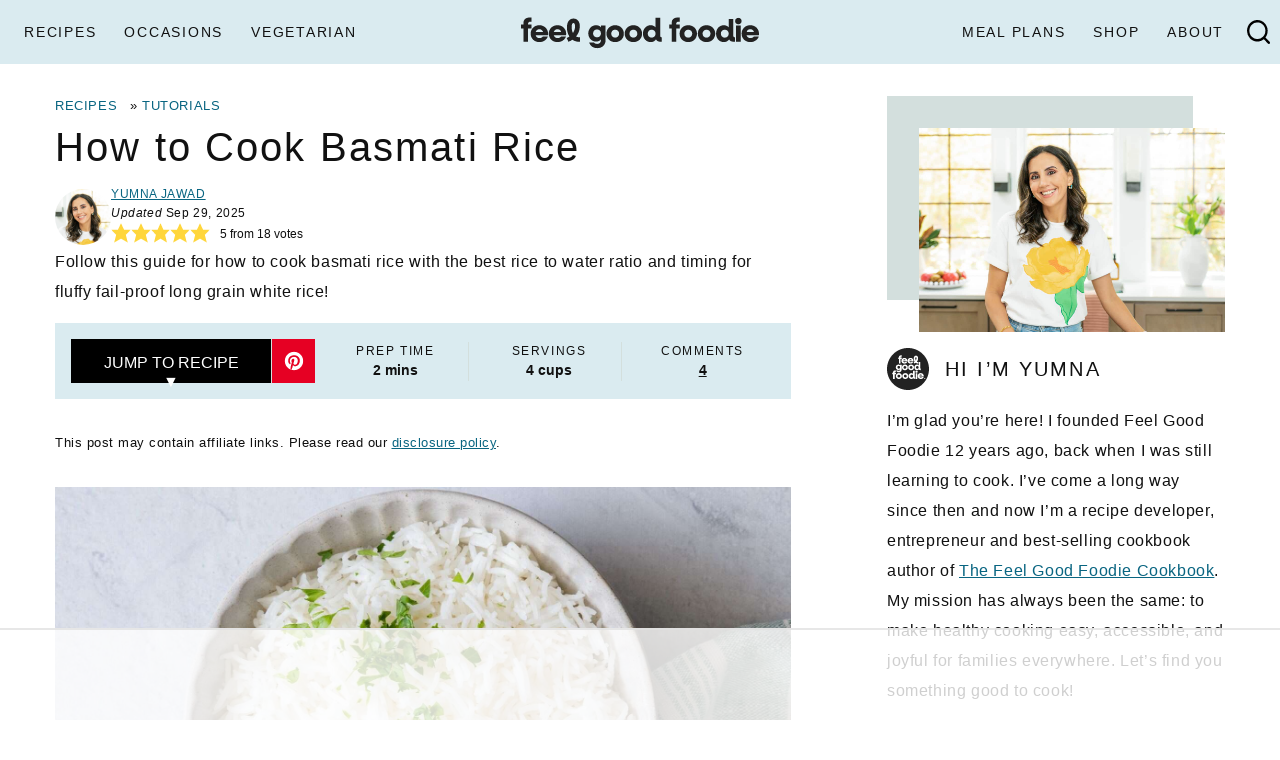

--- FILE ---
content_type: text/html; charset=UTF-8
request_url: https://feelgoodfoodie.net/recipe/how-to-cook-basmati-rice/
body_size: 106970
content:
<!DOCTYPE html><html lang="en-US">
<head><meta charset="UTF-8"><script>if(navigator.userAgent.match(/MSIE|Internet Explorer/i)||navigator.userAgent.match(/Trident\/7\..*?rv:11/i)){var href=document.location.href;if(!href.match(/[?&]nowprocket/)){if(href.indexOf("?")==-1){if(href.indexOf("#")==-1){document.location.href=href+"?nowprocket=1"}else{document.location.href=href.replace("#","?nowprocket=1#")}}else{if(href.indexOf("#")==-1){document.location.href=href+"&nowprocket=1"}else{document.location.href=href.replace("#","&nowprocket=1#")}}}}</script><script>(()=>{class RocketLazyLoadScripts{constructor(){this.v="2.0.4",this.userEvents=["keydown","keyup","mousedown","mouseup","mousemove","mouseover","mouseout","touchmove","touchstart","touchend","touchcancel","wheel","click","dblclick","input"],this.attributeEvents=["onblur","onclick","oncontextmenu","ondblclick","onfocus","onmousedown","onmouseenter","onmouseleave","onmousemove","onmouseout","onmouseover","onmouseup","onmousewheel","onscroll","onsubmit"]}async t(){this.i(),this.o(),/iP(ad|hone)/.test(navigator.userAgent)&&this.h(),this.u(),this.l(this),this.m(),this.k(this),this.p(this),this._(),await Promise.all([this.R(),this.L()]),this.lastBreath=Date.now(),this.S(this),this.P(),this.D(),this.O(),this.M(),await this.C(this.delayedScripts.normal),await this.C(this.delayedScripts.defer),await this.C(this.delayedScripts.async),await this.T(),await this.F(),await this.j(),await this.A(),window.dispatchEvent(new Event("rocket-allScriptsLoaded")),this.everythingLoaded=!0,this.lastTouchEnd&&await new Promise(t=>setTimeout(t,500-Date.now()+this.lastTouchEnd)),this.I(),this.H(),this.U(),this.W()}i(){this.CSPIssue=sessionStorage.getItem("rocketCSPIssue"),document.addEventListener("securitypolicyviolation",t=>{this.CSPIssue||"script-src-elem"!==t.violatedDirective||"data"!==t.blockedURI||(this.CSPIssue=!0,sessionStorage.setItem("rocketCSPIssue",!0))},{isRocket:!0})}o(){window.addEventListener("pageshow",t=>{this.persisted=t.persisted,this.realWindowLoadedFired=!0},{isRocket:!0}),window.addEventListener("pagehide",()=>{this.onFirstUserAction=null},{isRocket:!0})}h(){let t;function e(e){t=e}window.addEventListener("touchstart",e,{isRocket:!0}),window.addEventListener("touchend",function i(o){o.changedTouches[0]&&t.changedTouches[0]&&Math.abs(o.changedTouches[0].pageX-t.changedTouches[0].pageX)<10&&Math.abs(o.changedTouches[0].pageY-t.changedTouches[0].pageY)<10&&o.timeStamp-t.timeStamp<200&&(window.removeEventListener("touchstart",e,{isRocket:!0}),window.removeEventListener("touchend",i,{isRocket:!0}),"INPUT"===o.target.tagName&&"text"===o.target.type||(o.target.dispatchEvent(new TouchEvent("touchend",{target:o.target,bubbles:!0})),o.target.dispatchEvent(new MouseEvent("mouseover",{target:o.target,bubbles:!0})),o.target.dispatchEvent(new PointerEvent("click",{target:o.target,bubbles:!0,cancelable:!0,detail:1,clientX:o.changedTouches[0].clientX,clientY:o.changedTouches[0].clientY})),event.preventDefault()))},{isRocket:!0})}q(t){this.userActionTriggered||("mousemove"!==t.type||this.firstMousemoveIgnored?"keyup"===t.type||"mouseover"===t.type||"mouseout"===t.type||(this.userActionTriggered=!0,this.onFirstUserAction&&this.onFirstUserAction()):this.firstMousemoveIgnored=!0),"click"===t.type&&t.preventDefault(),t.stopPropagation(),t.stopImmediatePropagation(),"touchstart"===this.lastEvent&&"touchend"===t.type&&(this.lastTouchEnd=Date.now()),"click"===t.type&&(this.lastTouchEnd=0),this.lastEvent=t.type,t.composedPath&&t.composedPath()[0].getRootNode()instanceof ShadowRoot&&(t.rocketTarget=t.composedPath()[0]),this.savedUserEvents.push(t)}u(){this.savedUserEvents=[],this.userEventHandler=this.q.bind(this),this.userEvents.forEach(t=>window.addEventListener(t,this.userEventHandler,{passive:!1,isRocket:!0})),document.addEventListener("visibilitychange",this.userEventHandler,{isRocket:!0})}U(){this.userEvents.forEach(t=>window.removeEventListener(t,this.userEventHandler,{passive:!1,isRocket:!0})),document.removeEventListener("visibilitychange",this.userEventHandler,{isRocket:!0}),this.savedUserEvents.forEach(t=>{(t.rocketTarget||t.target).dispatchEvent(new window[t.constructor.name](t.type,t))})}m(){const t="return false",e=Array.from(this.attributeEvents,t=>"data-rocket-"+t),i="["+this.attributeEvents.join("],[")+"]",o="[data-rocket-"+this.attributeEvents.join("],[data-rocket-")+"]",s=(e,i,o)=>{o&&o!==t&&(e.setAttribute("data-rocket-"+i,o),e["rocket"+i]=new Function("event",o),e.setAttribute(i,t))};new MutationObserver(t=>{for(const n of t)"attributes"===n.type&&(n.attributeName.startsWith("data-rocket-")||this.everythingLoaded?n.attributeName.startsWith("data-rocket-")&&this.everythingLoaded&&this.N(n.target,n.attributeName.substring(12)):s(n.target,n.attributeName,n.target.getAttribute(n.attributeName))),"childList"===n.type&&n.addedNodes.forEach(t=>{if(t.nodeType===Node.ELEMENT_NODE)if(this.everythingLoaded)for(const i of[t,...t.querySelectorAll(o)])for(const t of i.getAttributeNames())e.includes(t)&&this.N(i,t.substring(12));else for(const e of[t,...t.querySelectorAll(i)])for(const t of e.getAttributeNames())this.attributeEvents.includes(t)&&s(e,t,e.getAttribute(t))})}).observe(document,{subtree:!0,childList:!0,attributeFilter:[...this.attributeEvents,...e]})}I(){this.attributeEvents.forEach(t=>{document.querySelectorAll("[data-rocket-"+t+"]").forEach(e=>{this.N(e,t)})})}N(t,e){const i=t.getAttribute("data-rocket-"+e);i&&(t.setAttribute(e,i),t.removeAttribute("data-rocket-"+e))}k(t){Object.defineProperty(HTMLElement.prototype,"onclick",{get(){return this.rocketonclick||null},set(e){this.rocketonclick=e,this.setAttribute(t.everythingLoaded?"onclick":"data-rocket-onclick","this.rocketonclick(event)")}})}S(t){function e(e,i){let o=e[i];e[i]=null,Object.defineProperty(e,i,{get:()=>o,set(s){t.everythingLoaded?o=s:e["rocket"+i]=o=s}})}e(document,"onreadystatechange"),e(window,"onload"),e(window,"onpageshow");try{Object.defineProperty(document,"readyState",{get:()=>t.rocketReadyState,set(e){t.rocketReadyState=e},configurable:!0}),document.readyState="loading"}catch(t){console.log("WPRocket DJE readyState conflict, bypassing")}}l(t){this.originalAddEventListener=EventTarget.prototype.addEventListener,this.originalRemoveEventListener=EventTarget.prototype.removeEventListener,this.savedEventListeners=[],EventTarget.prototype.addEventListener=function(e,i,o){o&&o.isRocket||!t.B(e,this)&&!t.userEvents.includes(e)||t.B(e,this)&&!t.userActionTriggered||e.startsWith("rocket-")||t.everythingLoaded?t.originalAddEventListener.call(this,e,i,o):(t.savedEventListeners.push({target:this,remove:!1,type:e,func:i,options:o}),"mouseenter"!==e&&"mouseleave"!==e||t.originalAddEventListener.call(this,e,t.savedUserEvents.push,o))},EventTarget.prototype.removeEventListener=function(e,i,o){o&&o.isRocket||!t.B(e,this)&&!t.userEvents.includes(e)||t.B(e,this)&&!t.userActionTriggered||e.startsWith("rocket-")||t.everythingLoaded?t.originalRemoveEventListener.call(this,e,i,o):t.savedEventListeners.push({target:this,remove:!0,type:e,func:i,options:o})}}J(t,e){this.savedEventListeners=this.savedEventListeners.filter(i=>{let o=i.type,s=i.target||window;return e!==o||t!==s||(this.B(o,s)&&(i.type="rocket-"+o),this.$(i),!1)})}H(){EventTarget.prototype.addEventListener=this.originalAddEventListener,EventTarget.prototype.removeEventListener=this.originalRemoveEventListener,this.savedEventListeners.forEach(t=>this.$(t))}$(t){t.remove?this.originalRemoveEventListener.call(t.target,t.type,t.func,t.options):this.originalAddEventListener.call(t.target,t.type,t.func,t.options)}p(t){let e;function i(e){return t.everythingLoaded?e:e.split(" ").map(t=>"load"===t||t.startsWith("load.")?"rocket-jquery-load":t).join(" ")}function o(o){function s(e){const s=o.fn[e];o.fn[e]=o.fn.init.prototype[e]=function(){return this[0]===window&&t.userActionTriggered&&("string"==typeof arguments[0]||arguments[0]instanceof String?arguments[0]=i(arguments[0]):"object"==typeof arguments[0]&&Object.keys(arguments[0]).forEach(t=>{const e=arguments[0][t];delete arguments[0][t],arguments[0][i(t)]=e})),s.apply(this,arguments),this}}if(o&&o.fn&&!t.allJQueries.includes(o)){const e={DOMContentLoaded:[],"rocket-DOMContentLoaded":[]};for(const t in e)document.addEventListener(t,()=>{e[t].forEach(t=>t())},{isRocket:!0});o.fn.ready=o.fn.init.prototype.ready=function(i){function s(){parseInt(o.fn.jquery)>2?setTimeout(()=>i.bind(document)(o)):i.bind(document)(o)}return"function"==typeof i&&(t.realDomReadyFired?!t.userActionTriggered||t.fauxDomReadyFired?s():e["rocket-DOMContentLoaded"].push(s):e.DOMContentLoaded.push(s)),o([])},s("on"),s("one"),s("off"),t.allJQueries.push(o)}e=o}t.allJQueries=[],o(window.jQuery),Object.defineProperty(window,"jQuery",{get:()=>e,set(t){o(t)}})}P(){const t=new Map;document.write=document.writeln=function(e){const i=document.currentScript,o=document.createRange(),s=i.parentElement;let n=t.get(i);void 0===n&&(n=i.nextSibling,t.set(i,n));const c=document.createDocumentFragment();o.setStart(c,0),c.appendChild(o.createContextualFragment(e)),s.insertBefore(c,n)}}async R(){return new Promise(t=>{this.userActionTriggered?t():this.onFirstUserAction=t})}async L(){return new Promise(t=>{document.addEventListener("DOMContentLoaded",()=>{this.realDomReadyFired=!0,t()},{isRocket:!0})})}async j(){return this.realWindowLoadedFired?Promise.resolve():new Promise(t=>{window.addEventListener("load",t,{isRocket:!0})})}M(){this.pendingScripts=[];this.scriptsMutationObserver=new MutationObserver(t=>{for(const e of t)e.addedNodes.forEach(t=>{"SCRIPT"!==t.tagName||t.noModule||t.isWPRocket||this.pendingScripts.push({script:t,promise:new Promise(e=>{const i=()=>{const i=this.pendingScripts.findIndex(e=>e.script===t);i>=0&&this.pendingScripts.splice(i,1),e()};t.addEventListener("load",i,{isRocket:!0}),t.addEventListener("error",i,{isRocket:!0}),setTimeout(i,1e3)})})})}),this.scriptsMutationObserver.observe(document,{childList:!0,subtree:!0})}async F(){await this.X(),this.pendingScripts.length?(await this.pendingScripts[0].promise,await this.F()):this.scriptsMutationObserver.disconnect()}D(){this.delayedScripts={normal:[],async:[],defer:[]},document.querySelectorAll("script[type$=rocketlazyloadscript]").forEach(t=>{t.hasAttribute("data-rocket-src")?t.hasAttribute("async")&&!1!==t.async?this.delayedScripts.async.push(t):t.hasAttribute("defer")&&!1!==t.defer||"module"===t.getAttribute("data-rocket-type")?this.delayedScripts.defer.push(t):this.delayedScripts.normal.push(t):this.delayedScripts.normal.push(t)})}async _(){await this.L();let t=[];document.querySelectorAll("script[type$=rocketlazyloadscript][data-rocket-src]").forEach(e=>{let i=e.getAttribute("data-rocket-src");if(i&&!i.startsWith("data:")){i.startsWith("//")&&(i=location.protocol+i);try{const o=new URL(i).origin;o!==location.origin&&t.push({src:o,crossOrigin:e.crossOrigin||"module"===e.getAttribute("data-rocket-type")})}catch(t){}}}),t=[...new Map(t.map(t=>[JSON.stringify(t),t])).values()],this.Y(t,"preconnect")}async G(t){if(await this.K(),!0!==t.noModule||!("noModule"in HTMLScriptElement.prototype))return new Promise(e=>{let i;function o(){(i||t).setAttribute("data-rocket-status","executed"),e()}try{if(navigator.userAgent.includes("Firefox/")||""===navigator.vendor||this.CSPIssue)i=document.createElement("script"),[...t.attributes].forEach(t=>{let e=t.nodeName;"type"!==e&&("data-rocket-type"===e&&(e="type"),"data-rocket-src"===e&&(e="src"),i.setAttribute(e,t.nodeValue))}),t.text&&(i.text=t.text),t.nonce&&(i.nonce=t.nonce),i.hasAttribute("src")?(i.addEventListener("load",o,{isRocket:!0}),i.addEventListener("error",()=>{i.setAttribute("data-rocket-status","failed-network"),e()},{isRocket:!0}),setTimeout(()=>{i.isConnected||e()},1)):(i.text=t.text,o()),i.isWPRocket=!0,t.parentNode.replaceChild(i,t);else{const i=t.getAttribute("data-rocket-type"),s=t.getAttribute("data-rocket-src");i?(t.type=i,t.removeAttribute("data-rocket-type")):t.removeAttribute("type"),t.addEventListener("load",o,{isRocket:!0}),t.addEventListener("error",i=>{this.CSPIssue&&i.target.src.startsWith("data:")?(console.log("WPRocket: CSP fallback activated"),t.removeAttribute("src"),this.G(t).then(e)):(t.setAttribute("data-rocket-status","failed-network"),e())},{isRocket:!0}),s?(t.fetchPriority="high",t.removeAttribute("data-rocket-src"),t.src=s):t.src="data:text/javascript;base64,"+window.btoa(unescape(encodeURIComponent(t.text)))}}catch(i){t.setAttribute("data-rocket-status","failed-transform"),e()}});t.setAttribute("data-rocket-status","skipped")}async C(t){const e=t.shift();return e?(e.isConnected&&await this.G(e),this.C(t)):Promise.resolve()}O(){this.Y([...this.delayedScripts.normal,...this.delayedScripts.defer,...this.delayedScripts.async],"preload")}Y(t,e){this.trash=this.trash||[];let i=!0;var o=document.createDocumentFragment();t.forEach(t=>{const s=t.getAttribute&&t.getAttribute("data-rocket-src")||t.src;if(s&&!s.startsWith("data:")){const n=document.createElement("link");n.href=s,n.rel=e,"preconnect"!==e&&(n.as="script",n.fetchPriority=i?"high":"low"),t.getAttribute&&"module"===t.getAttribute("data-rocket-type")&&(n.crossOrigin=!0),t.crossOrigin&&(n.crossOrigin=t.crossOrigin),t.integrity&&(n.integrity=t.integrity),t.nonce&&(n.nonce=t.nonce),o.appendChild(n),this.trash.push(n),i=!1}}),document.head.appendChild(o)}W(){this.trash.forEach(t=>t.remove())}async T(){try{document.readyState="interactive"}catch(t){}this.fauxDomReadyFired=!0;try{await this.K(),this.J(document,"readystatechange"),document.dispatchEvent(new Event("rocket-readystatechange")),await this.K(),document.rocketonreadystatechange&&document.rocketonreadystatechange(),await this.K(),this.J(document,"DOMContentLoaded"),document.dispatchEvent(new Event("rocket-DOMContentLoaded")),await this.K(),this.J(window,"DOMContentLoaded"),window.dispatchEvent(new Event("rocket-DOMContentLoaded"))}catch(t){console.error(t)}}async A(){try{document.readyState="complete"}catch(t){}try{await this.K(),this.J(document,"readystatechange"),document.dispatchEvent(new Event("rocket-readystatechange")),await this.K(),document.rocketonreadystatechange&&document.rocketonreadystatechange(),await this.K(),this.J(window,"load"),window.dispatchEvent(new Event("rocket-load")),await this.K(),window.rocketonload&&window.rocketonload(),await this.K(),this.allJQueries.forEach(t=>t(window).trigger("rocket-jquery-load")),await this.K(),this.J(window,"pageshow");const t=new Event("rocket-pageshow");t.persisted=this.persisted,window.dispatchEvent(t),await this.K(),window.rocketonpageshow&&window.rocketonpageshow({persisted:this.persisted})}catch(t){console.error(t)}}async K(){Date.now()-this.lastBreath>45&&(await this.X(),this.lastBreath=Date.now())}async X(){return document.hidden?new Promise(t=>setTimeout(t)):new Promise(t=>requestAnimationFrame(t))}B(t,e){return e===document&&"readystatechange"===t||(e===document&&"DOMContentLoaded"===t||(e===window&&"DOMContentLoaded"===t||(e===window&&"load"===t||e===window&&"pageshow"===t)))}static run(){(new RocketLazyLoadScripts).t()}}RocketLazyLoadScripts.run()})();</script><script data-no-optimize="1" data-cfasync="false">!function(){"use strict";const t={adt_ei:{identityApiKey:"plainText",source:"url",type:"plaintext",priority:1},adt_eih:{identityApiKey:"sha256",source:"urlh",type:"hashed",priority:2},sh_kit:{identityApiKey:"sha256",source:"urlhck",type:"hashed",priority:3}},e=Object.keys(t);function i(t){return function(t){const e=t.match(/((?=([a-z0-9._!#$%+^&*()[\]<>-]+))\2@[a-z0-9._-]+\.[a-z0-9._-]+)/gi);return e?e[0]:""}(function(t){return t.replace(/\s/g,"")}(t.toLowerCase()))}!async function(){const n=new URL(window.location.href),o=n.searchParams;let a=null;const r=Object.entries(t).sort(([,t],[,e])=>t.priority-e.priority).map(([t])=>t);for(const e of r){const n=o.get(e),r=t[e];if(!n||!r)continue;const c=decodeURIComponent(n),d="plaintext"===r.type&&i(c),s="hashed"===r.type&&c;if(d||s){a={value:c,config:r};break}}if(a){const{value:t,config:e}=a;window.adthrive=window.adthrive||{},window.adthrive.cmd=window.adthrive.cmd||[],window.adthrive.cmd.push(function(){window.adthrive.identityApi({source:e.source,[e.identityApiKey]:t},({success:i,data:n})=>{i?window.adthrive.log("info","Plugin","detectEmails",`Identity API called with ${e.type} email: ${t}`,n):window.adthrive.log("warning","Plugin","detectEmails",`Failed to call Identity API with ${e.type} email: ${t}`,n)})})}!function(t,e){const i=new URL(e);t.forEach(t=>i.searchParams.delete(t)),history.replaceState(null,"",i.toString())}(e,n)}()}();
</script><meta name='robots' content='index, follow, max-image-preview:large, max-snippet:-1, max-video-preview:-1' />
	<style></style>
	<meta name="pinterest-rich-pin" content="false" /><style data-no-optimize="1" data-cfasync="false"></style>
<script data-no-optimize="1" data-cfasync="false">
	window.adthriveCLS = {
		enabledLocations: ['Content', 'Recipe'],
		injectedSlots: [],
		injectedFromPlugin: true,
		branch: '8e94f39',bucket: 'prod',			};
	window.adthriveCLS.siteAds = {"betaTester":false,"targeting":[{"value":"5bdb1f4c853d495076707655","key":"siteId"},{"value":"6233884dee8fcf7088a5573e","key":"organizationId"},{"value":"Feel Good Foodie","key":"siteName"},{"value":"AdThrive Edge","key":"service"},{"value":"on","key":"bidding"},{"value":["Food"],"key":"verticals"}],"siteUrl":"http://feelgoodfoodie.net","siteId":"5bdb1f4c853d495076707655","siteName":"Feel Good Foodie","breakpoints":{"tablet":768,"desktop":1024},"cloudflare":{"version":"b770817"},"adUnits":[{"sequence":9,"thirdPartyAdUnitName":null,"targeting":[{"value":["Sidebar"],"key":"location"},{"value":true,"key":"sticky"}],"devices":["desktop"],"name":"Sidebar_9","sticky":true,"location":"Sidebar","dynamic":{"pageSelector":"","spacing":0,"max":1,"lazyMax":null,"enable":true,"lazy":false,"elementSelector":".sidebar-primary","skip":0,"classNames":[],"position":"beforeend","every":1,"enabled":true},"stickyOverlapSelector":".footer","adSizes":[[160,600],[336,280],[320,50],[300,600],[250,250],[1,1],[320,100],[300,1050],[300,50],[300,420],[300,250]],"priority":291,"autosize":true},{"sequence":null,"thirdPartyAdUnitName":null,"targeting":[{"value":["Content"],"key":"location"}],"devices":["phone"],"name":"Content","sticky":false,"location":"Content","dynamic":{"pageSelector":"body.archive","spacing":0,"max":0,"lazyMax":3,"enable":true,"lazy":true,"elementSelector":".archive-post-listing > article","skip":4,"classNames":[],"position":"beforebegin","every":4,"enabled":true},"stickyOverlapSelector":"","adSizes":[[728,90],[336,280],[320,50],[468,60],[970,90],[250,250],[1,1],[320,100],[970,250],[1,2],[300,50],[300,300],[552,334],[728,250],[300,250]],"priority":199,"autosize":true},{"sequence":null,"thirdPartyAdUnitName":null,"targeting":[{"value":["Content"],"key":"location"}],"devices":["phone"],"name":"Content","sticky":false,"location":"Content","dynamic":{"pageSelector":"body.blog-archive, body.search-results","spacing":0,"max":0,"lazyMax":3,"enable":true,"lazy":true,"elementSelector":"article","skip":2,"classNames":[],"position":"beforebegin","every":4,"enabled":true},"stickyOverlapSelector":"","adSizes":[[728,90],[336,280],[320,50],[468,60],[970,90],[250,250],[1,1],[320,100],[970,250],[1,2],[300,50],[300,300],[552,334],[728,250],[300,250]],"priority":199,"autosize":true},{"sequence":null,"thirdPartyAdUnitName":null,"targeting":[{"value":["Below Post"],"key":"location"}],"devices":["tablet","phone","desktop"],"name":"Below_Post","sticky":false,"location":"Below Post","dynamic":{"pageSelector":"body.single","spacing":0,"max":0,"lazyMax":1,"enable":true,"lazy":true,"elementSelector":".entry-comments","skip":0,"classNames":[],"position":"beforebegin","every":1,"enabled":true},"stickyOverlapSelector":"","adSizes":[[728,90],[336,280],[320,50],[468,60],[250,250],[1,1],[320,100],[300,250],[970,250],[728,250]],"priority":99,"autosize":true},{"sequence":2,"thirdPartyAdUnitName":null,"targeting":[{"value":["Below Post"],"key":"location"}],"devices":["desktop","tablet","phone"],"name":"Below_Post_2","sticky":false,"location":"Below Post","dynamic":{"pageSelector":"body.single","spacing":0.6,"max":0,"lazyMax":10,"enable":true,"lazy":true,"elementSelector":".entry-comments > * > li","skip":0,"classNames":[],"position":"afterend","every":1,"enabled":true},"stickyOverlapSelector":"","adSizes":[[728,90],[336,280],[320,50],[468,60],[250,250],[1,1],[320,100],[300,250],[970,250],[728,250]],"priority":98,"autosize":true},{"sequence":null,"thirdPartyAdUnitName":null,"targeting":[{"value":["Footer"],"key":"location"},{"value":true,"key":"sticky"}],"devices":["tablet","phone","desktop"],"name":"Footer","sticky":true,"location":"Footer","dynamic":{"pageSelector":"","spacing":0,"max":1,"lazyMax":null,"enable":true,"lazy":false,"elementSelector":"body","skip":0,"classNames":[],"position":"beforeend","every":1,"enabled":true},"stickyOverlapSelector":"","adSizes":[[320,50],[320,100],[728,90],[970,90],[468,60],[1,1],[300,50]],"priority":-1,"autosize":true},{"sequence":null,"thirdPartyAdUnitName":null,"targeting":[{"value":["Content"],"key":"location"}],"devices":["desktop","tablet"],"name":"Content","sticky":false,"location":"Content","dynamic":{"pageSelector":"body.single:not(.content-test)","spacing":0.85,"max":5,"lazyMax":94,"enable":true,"lazy":true,"elementSelector":".entry-content > *:not(.dpsp-post-pinterest-image-hidden):not(h2):not(h3):not(h4):not(.raptive-instructions), \n.entry-content > .raptive-instructions  > .wp-block-group__inner-container >*:nth-of-type(odd)","skip":8,"classNames":[],"position":"afterend","every":1,"enabled":true},"stickyOverlapSelector":"","adSizes":[[728,90],[336,280],[320,50],[468,60],[970,90],[250,250],[1,1],[320,100],[970,250],[1,2],[300,50],[300,300],[552,334],[728,250],[300,250]],"priority":199,"autosize":true},{"sequence":null,"thirdPartyAdUnitName":null,"targeting":[{"value":["Content"],"key":"location"}],"devices":["phone"],"name":"Content","sticky":false,"location":"Content","dynamic":{"pageSelector":"body.single:not(.content-test)","spacing":0.85,"max":3,"lazyMax":96,"enable":true,"lazy":true,"elementSelector":".entry-content > *:not(.dpsp-post-pinterest-image-hidden):not(h2):not(h3):not(h4):not(.raptive-instructions), \n.entry-content > .raptive-instructions  > .wp-block-group__inner-container >*:nth-of-type(odd)","skip":8,"classNames":[],"position":"afterend","every":1,"enabled":true},"stickyOverlapSelector":"","adSizes":[[250,250],[300,50],[300,250],[320,50],[320,100],[728,90]],"priority":199,"autosize":true},{"sequence":1,"thirdPartyAdUnitName":null,"targeting":[{"value":["Recipe"],"key":"location"}],"devices":["tablet","desktop"],"name":"Recipe_1","sticky":false,"location":"Recipe","dynamic":{"pageSelector":"body:not(.wprm-print):not(.content-test)","spacing":0.5,"max":3,"lazyMax":96,"enable":true,"lazy":true,"elementSelector":".wprm-recipe-ingredients-header, .wprm-recipe-ingredients-container li, .wprm-recipe-instructions-container li, .wprm-recipe-notes-container p, .wprm-recipe-notes-container li, .wprm-recipe-notes-container span","skip":0,"classNames":[],"position":"beforebegin","every":1,"enabled":true},"stickyOverlapSelector":"","adSizes":[[320,50],[250,250],[1,1],[320,100],[1,2],[300,50],[320,300],[300,390],[300,250]],"priority":-101,"autosize":true},{"sequence":5,"thirdPartyAdUnitName":null,"targeting":[{"value":["Recipe"],"key":"location"}],"devices":["phone"],"name":"Recipe_5","sticky":false,"location":"Recipe","dynamic":{"pageSelector":"body:not(.wprm-print):not(.content-test)","spacing":0,"max":0,"lazyMax":1,"enable":true,"lazy":true,"elementSelector":".wprm-recipe-ingredients-container","skip":0,"classNames":[],"position":"beforebegin","every":1,"enabled":true},"stickyOverlapSelector":"","adSizes":[[320,50],[250,250],[1,1],[320,100],[1,2],[300,50],[320,300],[300,390],[300,250]],"priority":-105,"autosize":true},{"sequence":1,"thirdPartyAdUnitName":null,"targeting":[{"value":["Recipe"],"key":"location"}],"devices":["phone"],"name":"Recipe_1","sticky":false,"location":"Recipe","dynamic":{"pageSelector":"body:not(.wprm-print):not(.content-test)","spacing":0.5,"max":2,"lazyMax":96,"enable":true,"lazy":true,"elementSelector":".wprm-recipe-ingredients-container, .wprm-recipe-instructions-container li, .wprm-recipe-notes-container p, .wprm-recipe-notes-container li, .wprm-recipe-notes-container span","skip":0,"classNames":[],"position":"afterend","every":1,"enabled":true},"stickyOverlapSelector":"","adSizes":[[320,50],[250,250],[1,1],[320,100],[1,2],[300,50],[320,300],[300,390],[300,250]],"priority":-101,"autosize":true},{"sequence":null,"thirdPartyAdUnitName":null,"targeting":[{"value":["Header"],"key":"location"}],"devices":["desktop","tablet","phone"],"name":"Header","sticky":false,"location":"Header","dynamic":{"pageSelector":"body.wprm-print","spacing":0,"max":1,"lazyMax":null,"enable":true,"lazy":false,"elementSelector":"#wprm-print-header","skip":0,"classNames":[],"position":"afterend","every":1,"enabled":true},"stickyOverlapSelector":"","adSizes":[[728,90],[320,50],[468,60],[970,90],[1,1],[320,100],[970,250],[300,50],[728,250]],"priority":399,"autosize":true},{"sequence":2,"thirdPartyAdUnitName":null,"targeting":[{"value":["Recipe"],"key":"location"}],"devices":["tablet","desktop"],"name":"Recipe_2","sticky":false,"location":"Recipe","dynamic":{"pageSelector":"body.wprm-print","spacing":0.9,"max":2,"lazyMax":96,"enable":true,"lazy":true,"elementSelector":".wprm-recipe-ingredients-container li, .wprm-recipe-instructions-container li, .wprm-recipe-notes-container p, .wprm-recipe-notes-container li, .wprm-recipe-notes-container span, .wprm-nutrition-label-container","skip":0,"classNames":[],"position":"beforebegin","every":1,"enabled":true},"stickyOverlapSelector":"","adSizes":[[320,50],[250,250],[1,1],[320,100],[1,2],[300,50],[320,300],[300,390],[300,250]],"priority":-102,"autosize":true},{"sequence":1,"thirdPartyAdUnitName":null,"targeting":[{"value":["Recipe"],"key":"location"}],"devices":["tablet","desktop"],"name":"Recipe_1","sticky":false,"location":"Recipe","dynamic":{"pageSelector":"body.wprm-print","spacing":0,"max":1,"lazyMax":0,"enable":true,"lazy":false,"elementSelector":".wprm-recipe-details-container, .wprm-recipe-ingredients-header, .wprm-recipe-ingredients-container li","skip":1,"classNames":[],"position":"beforebegin","every":1,"enabled":true},"stickyOverlapSelector":"","adSizes":[[320,50],[250,250],[1,1],[320,100],[1,2],[300,50],[320,300],[300,390],[300,250]],"priority":-101,"autosize":true},{"sequence":5,"thirdPartyAdUnitName":null,"targeting":[{"value":["Recipe"],"key":"location"}],"devices":["phone"],"name":"Recipe_5","sticky":false,"location":"Recipe","dynamic":{"pageSelector":"body.wprm-print","spacing":0,"max":0,"lazyMax":1,"enable":true,"lazy":true,"elementSelector":".wprm-recipe-ingredients-container","skip":0,"classNames":[],"position":"beforebegin","every":1,"enabled":true},"stickyOverlapSelector":"","adSizes":[[320,50],[250,250],[1,1],[320,100],[1,2],[300,50],[320,300],[300,390],[300,250]],"priority":-105,"autosize":true},{"sequence":1,"thirdPartyAdUnitName":null,"targeting":[{"value":["Recipe"],"key":"location"}],"devices":["phone"],"name":"Recipe_1","sticky":false,"location":"Recipe","dynamic":{"pageSelector":"body.wprm-print","spacing":0.5,"max":2,"lazyMax":96,"enable":true,"lazy":true,"elementSelector":".wprm-recipe-ingredients-container, .wprm-recipe-instructions-container li, .wprm-recipe-notes-container p, .wprm-recipe-notes-container li, .wprm-recipe-notes-container span","skip":0,"classNames":[],"position":"afterend","every":1,"enabled":true},"stickyOverlapSelector":"","adSizes":[[320,50],[250,250],[1,1],[320,100],[1,2],[300,50],[320,300],[300,390],[300,250]],"priority":-101,"autosize":true},{"sequence":null,"thirdPartyAdUnitName":null,"targeting":[{"value":["Content"],"key":"location"}],"devices":["desktop","tablet"],"name":"Content","sticky":false,"location":"Content","dynamic":{"pageSelector":"body.single.content-test","spacing":0.85,"max":5,"lazyMax":94,"enable":true,"lazy":true,"elementSelector":".entry-content > *:not(.dpsp-post-pinterest-image-hidden):not(h2):not(h3):not(h4), .entry-content .wp-block-group:not(.has-primary-background-color)  > .wp-block-group__inner-container > *:not(h2):not(h3):not(h4)","skip":8,"classNames":[],"position":"afterend","every":1,"enabled":true},"stickyOverlapSelector":"","adSizes":[[728,90],[336,280],[320,50],[468,60],[970,90],[250,250],[1,1],[320,100],[970,250],[1,2],[300,50],[300,300],[552,334],[728,250],[300,250]],"priority":199,"autosize":true},{"sequence":null,"thirdPartyAdUnitName":null,"targeting":[{"value":["Content"],"key":"location"}],"devices":["phone"],"name":"Content","sticky":false,"location":"Content","dynamic":{"pageSelector":"body.single.content-test","spacing":0.85,"max":3,"lazyMax":96,"enable":true,"lazy":true,"elementSelector":".entry-content > *:not(.dpsp-post-pinterest-image-hidden):not(h2):not(h3):not(h4), .entry-content .wp-block-group:not(.has-primary-background-color)  > .wp-block-group__inner-container > *:not(h2):not(h3):not(h4)","skip":8,"classNames":[],"position":"afterend","every":1,"enabled":true},"stickyOverlapSelector":"","adSizes":[[250,250],[300,50],[300,250],[320,50],[320,100],[728,90]],"priority":199,"autosize":true}],"adDensityLayout":{"mobile":{"adDensity":0.17,"onePerViewport":false},"pageOverrides":[],"desktop":{"adDensity":0.17,"onePerViewport":false}},"adDensityEnabled":true,"siteExperiments":[],"adTypes":{"sponsorTileDesktop":true,"interscrollerDesktop":true,"nativeBelowPostDesktop":true,"miniscroller":true,"largeFormatsMobile":true,"nativeMobileContent":true,"inRecipeRecommendationMobile":true,"nativeMobileRecipe":true,"sponsorTileMobile":true,"expandableCatalogAdsMobile":false,"frameAdsMobile":true,"outstreamMobile":true,"nativeHeaderMobile":true,"frameAdsDesktop":true,"inRecipeRecommendationDesktop":true,"expandableFooterDesktop":true,"nativeDesktopContent":true,"outstreamDesktop":true,"animatedFooter":true,"skylineHeader":true,"expandableFooter":true,"nativeDesktopSidebar":true,"videoFootersMobile":true,"videoFootersDesktop":true,"interscroller":true,"nativeDesktopRecipe":true,"nativeHeaderDesktop":true,"nativeBelowPostMobile":true,"expandableCatalogAdsDesktop":false,"largeFormatsDesktop":true},"adOptions":{"theTradeDesk":true,"usCmpClickWrap":{"enabled":false,"regions":[]},"undertone":true,"sidebarConfig":{"dynamicStickySidebar":{"minHeight":2300,"enabled":true,"blockedSelectors":[]}},"footerCloseButton":true,"teads":true,"seedtag":true,"pmp":true,"thirtyThreeAcross":true,"sharethrough":true,"optimizeVideoPlayersForEarnings":true,"removeVideoTitleWrapper":true,"pubMatic":true,"contentTermsFooterEnabled":true,"chicory":true,"infiniteScroll":false,"longerVideoAdPod":true,"yahoossp":true,"spa":false,"stickyContainerConfig":{"recipeDesktop":{"minHeight":null,"enabled":false},"blockedSelectors":[],"stickyHeaderSelectors":[],"content":{"minHeight":null,"enabled":false},"recipeMobile":{"minHeight":null,"enabled":false}},"gatedPrint":{"printClasses":[],"siteEmailServiceProviderId":"ee39d80a-c410-4e37-853b-ce131013f59a","defaultOptIn":true,"closeButtonEnabled":false,"enabled":true,"newsletterPromptEnabled":true},"yieldmo":true,"footerSelector":".site-footer > .wrap","consentMode":{"enabled":false,"customVendorList":""},"amazonUAM":true,"gamMCMEnabled":true,"gamMCMChildNetworkCode":"22499808257","rubicon":true,"conversant":true,"openx":true,"customCreativeEnabled":true,"mobileHeaderHeight":1,"secColor":"#000000","unruly":true,"mediaGrid":true,"bRealTime":true,"adInViewTime":null,"regulatory":{"privacyPolicyUrl":"","termsOfServiceUrl":""},"gumgum":true,"comscoreFooter":true,"desktopInterstitial":false,"contentAdXExpansionDesktop":true,"amx":true,"footerCloseButtonDesktop":false,"ozone":true,"isAutoOptimized":false,"comscoreTAL":true,"targetaff":true,"bgColor":"#FFFFFF","advancePlaylistOptions":{"playlistPlayer":{"enabled":true},"relatedPlayer":{"enabled":true,"applyToFirst":true}},"kargo":true,"liveRampATS":true,"footerCloseButtonMobile":false,"interstitialBlockedPageSelectors":"","prioritizeShorterVideoAds":true,"allowSmallerAdSizes":true,"comscore":"Food","blis":true,"wakeLock":{"desktopEnabled":true,"mobileValue":15,"mobileEnabled":true,"desktopValue":30},"mobileInterstitial":false,"tripleLift":true,"sensitiveCategories":["alc","ast","cbd","cosm","dat","gamc","pol","rel","ske","wtl"],"liveRamp":true,"adthriveEmailIdentity":true,"criteo":true,"nativo":true,"infiniteScrollOptions":{"selector":"","heightThreshold":0},"siteAttributes":{"mobileHeaderSelectors":[],"desktopHeaderSelectors":[]},"dynamicContentSlotLazyLoading":true,"clsOptimizedAds":true,"ogury":true,"verticals":["Food"],"inImage":false,"stackadapt":true,"usCMP":{"regions":[],"defaultOptIn":false,"enabled":false,"strictMode":false},"contentAdXExpansionMobile":true,"advancePlaylist":true,"medianet":true,"delayLoading":true,"inImageZone":null,"appNexus":true,"rise":true,"liveRampId":"","infiniteScrollRefresh":false,"indexExchange":true},"siteAdsProfiles":[],"thirdPartySiteConfig":{"partners":{"discounts":[]}},"featureRollouts":{"ad-fit-width":{"featureRolloutId":36,"data":null,"enabled":true},"disable-restart-sticky-video-inactive":{"featureRolloutId":51,"data":null,"enabled":true},"disable-delay-loading-good-cwv":{"featureRolloutId":43,"data":null,"enabled":true}},"videoPlayers":{"contextual":{"autoplayCollapsibleEnabled":true,"overrideEmbedLocation":false,"defaultPlayerType":"static"},"videoEmbed":"wordpress","footerSelector":"","contentSpecificPlaylists":[{"isDraft":false,"playlistId":"bcqdqrbw","categories":[],"shuffle":false},{"isDraft":false,"playlistId":"KGr91CXc","categories":[],"shuffle":false},{"isDraft":false,"playlistId":"i95PUYiN","categories":[],"shuffle":false},{"isDraft":false,"playlistId":"TavCZ1ck","categories":[],"shuffle":false},{"isDraft":false,"playlistId":"UhOVIf10","categories":[],"shuffle":false},{"isDraft":false,"playlistId":"gcRe75AH","categories":[],"shuffle":false},{"isDraft":false,"playlistId":"B0lvJ5dn","categories":[],"shuffle":false},{"isDraft":false,"playlistId":"AkYhtWJj","categories":[],"shuffle":false},{"isDraft":false,"playlistId":"psLQx6U3","categories":[],"shuffle":false},{"isDraft":false,"playlistId":"bCH9IAYX","categories":[],"shuffle":false}],"players":[{"playlistId":"ubtzDbGv","pageSelector":"body.single:not(.dedicated-video-page)","devices":["desktop"],"description":"","skip":6,"title":"MY LATEST VIDEOS","type":"stickyPlaylist","enabled":true,"footerSelector":"","formattedType":"Sticky Playlist","elementSelector":".entry-content > *:not(.dpsp-post-pinterest-image-hidden):not(h2):not(h3):not(h4)","id":4060353,"position":"afterend","saveVideoCloseState":false,"shuffle":true,"mobileHeaderSelector":null,"playerId":"nZgZRMIY"},{"playlistId":"","pageSelector":"body.single","devices":["mobile"],"mobileLocation":"top-center","description":"","skip":6,"title":"Sticky related player - mobile","type":"stickyRelated","enabled":true,"formattedType":"Sticky Related","elementSelector":".entry-content > *:not(.dpsp-post-pinterest-image-hidden):not(h2):not(h3):not(h4)","id":4060352,"position":"afterend","saveVideoCloseState":false,"shuffle":false,"mobileHeaderSelector":null,"playerId":"FWn2ZaMC"},{"playlistId":"","pageSelector":"body.single","devices":["desktop"],"description":"","skip":6,"title":"Sticky related player - desktop","type":"stickyRelated","enabled":true,"formattedType":"Sticky Related","elementSelector":".entry-content > *:not(.dpsp-post-pinterest-image-hidden):not(h2):not(h3):not(h4)","id":4060351,"position":"afterend","saveVideoCloseState":false,"shuffle":false,"mobileHeaderSelector":null,"playerId":"FWn2ZaMC"},{"devices":["desktop","mobile"],"formattedType":"Stationary Related","description":"","id":4060350,"title":"Stationary related player - desktop and mobile","type":"stationaryRelated","enabled":true,"playerId":"FWn2ZaMC"},{"playlistId":"ubtzDbGv","pageSelector":"body.single:not(.dedicated-video-page)","devices":["mobile"],"mobileLocation":"top-center","description":"","skip":6,"title":"MY LATEST VIDEOS","type":"stickyPlaylist","enabled":true,"footerSelector":"","formattedType":"Sticky Playlist","elementSelector":".entry-content > *:not(.dpsp-post-pinterest-image-hidden):not(h2):not(h3):not(h4)","id":4060354,"position":"afterend","saveVideoCloseState":false,"shuffle":true,"mobileHeaderSelector":null,"playerId":"nZgZRMIY"}],"partners":{"theTradeDesk":true,"unruly":true,"mediaGrid":true,"undertone":true,"gumgum":true,"seedtag":true,"amx":true,"ozone":true,"pmp":true,"kargo":true,"stickyOutstream":{"desktop":{"enabled":true},"blockedPageSelectors":"","mobileLocation":"bottom-left","allowOnHomepage":false,"mobile":{"enabled":true},"saveVideoCloseState":false,"mobileHeaderSelector":null,"allowForPageWithStickyPlayer":{"enabled":true}},"sharethrough":true,"blis":true,"tripleLift":true,"pubMatic":true,"criteo":true,"yahoossp":true,"nativo":true,"stackadapt":true,"yieldmo":true,"amazonUAM":true,"medianet":true,"rubicon":true,"appNexus":true,"rise":true,"openx":true,"indexExchange":true}}};</script>

<script data-no-optimize="1" data-cfasync="false">
(function(w, d) {
	w.adthrive = w.adthrive || {};
	w.adthrive.cmd = w.adthrive.cmd || [];
	w.adthrive.plugin = 'adthrive-ads-3.10.0';
	w.adthrive.host = 'ads.adthrive.com';
	w.adthrive.integration = 'plugin';

	var commitParam = (w.adthriveCLS && w.adthriveCLS.bucket !== 'prod' && w.adthriveCLS.branch) ? '&commit=' + w.adthriveCLS.branch : '';

	var s = d.createElement('script');
	s.async = true;
	s.referrerpolicy='no-referrer-when-downgrade';
	s.src = 'https://' + w.adthrive.host + '/sites/5bdb1f4c853d495076707655/ads.min.js?referrer=' + w.encodeURIComponent(w.location.href) + commitParam + '&cb=' + (Math.floor(Math.random() * 100) + 1) + '';
	var n = d.getElementsByTagName('script')[0];
	n.parentNode.insertBefore(s, n);
})(window, document);
</script>
<link rel="dns-prefetch" href="https://ads.adthrive.com/"><link rel="preconnect" href="https://ads.adthrive.com/"><link rel="preconnect" href="https://ads.adthrive.com/" crossorigin>
	<!-- This site is optimized with the Yoast SEO Premium plugin v26.7 (Yoast SEO v26.7) - https://yoast.com/wordpress/plugins/seo/ -->
	<title>How to Cook Basmati Rice (Fail-proof Recipe)</title>
<link data-rocket-prefetch href="https://www.googletagmanager.com" rel="dns-prefetch">
<link data-rocket-prefetch href="https://assets.pinterest.com" rel="dns-prefetch">
<link data-rocket-prefetch href="https://www.clarity.ms" rel="dns-prefetch">
<link data-rocket-prefetch href="https://ads.adthrive.com" rel="dns-prefetch">
<link data-rocket-prefetch href="https://a.omappapi.com" rel="dns-prefetch">
<link data-rocket-prefetch href="https://challenges.cloudflare.com" rel="dns-prefetch">
<style id="wpr-usedcss">img:is([sizes=auto i],[sizes^="auto," i]){contain-intrinsic-size:3000px 1500px}.adthrive-ad{margin-top:10px;margin-bottom:10px;text-align:center;overflow-x:visible;clear:both;line-height:0}.adthrive-content{margin-top:10px!important;margin-bottom:10px!important}.adthrive-device-desktop .adthrive-recipe{float:right!important;margin-left:10px!important;clear:both}@media print{.adthrive-ad{display:none;height:0;width:0;visibility:hidden}}a.scroll.button{bottom:110px!important}body.wprm-print .adthrive-sidebar{right:10px;min-width:250px;max-width:320px}body.wprm-print .adthrive-sidebar:not(.adthrive-stuck){position:absolute;top:275px}@media screen and (min-width:1025px){body.wprm-print.adthrive-device-desktop .wprm-recipe{margin-left:25px;max-width:750px}}@media screen and (min-width:1320px){body.wprm-print.adthrive-device-desktop .wprm-recipe{margin-left:125px;max-width:850px}}body.adthrive-device-desktop .cwp-food-cta{clear:both!important}.wp-block-button__link{align-content:center;box-sizing:border-box;cursor:pointer;display:inline-block;height:100%;text-align:center;word-break:break-word}.wp-block-button__link.aligncenter{text-align:center}.wp-block-button__link.alignright{text-align:right}:where(.wp-block-button__link){border-radius:9999px;box-shadow:none;padding:calc(.667em + 2px) calc(1.333em + 2px);text-decoration:none}:root :where(.wp-block-button .wp-block-button__link.is-style-outline),:root :where(.wp-block-button.is-style-outline>.wp-block-button__link){border:2px solid;padding:.667em 1.333em}:root :where(.wp-block-button .wp-block-button__link.is-style-outline:not(.has-text-color)),:root :where(.wp-block-button.is-style-outline>.wp-block-button__link:not(.has-text-color)){color:currentColor}:root :where(.wp-block-button .wp-block-button__link.is-style-outline:not(.has-background)),:root :where(.wp-block-button.is-style-outline>.wp-block-button__link:not(.has-background)){background-color:initial;background-image:none}.wp-block-buttons{box-sizing:border-box}.wp-block-buttons>.wp-block-button{display:inline-block;margin:0}.wp-block-buttons.aligncenter{text-align:center}.wp-block-buttons:not(.is-content-justification-space-between,.is-content-justification-right,.is-content-justification-left,.is-content-justification-center) .wp-block-button.aligncenter{margin-left:auto;margin-right:auto;width:100%}.wp-block-buttons .wp-block-button__link{width:100%}.wp-block-button.aligncenter{text-align:center}:where(.wp-block-calendar table:not(.has-background) th){background:#ddd}.wp-block-columns{align-items:normal!important;box-sizing:border-box;display:flex;flex-wrap:wrap!important}@media (min-width:782px){.wp-block-columns{flex-wrap:nowrap!important}}@media (max-width:781px){.wp-block-columns:not(.is-not-stacked-on-mobile)>.wp-block-column{flex-basis:100%!important}}@media (min-width:782px){.wp-block-columns:not(.is-not-stacked-on-mobile)>.wp-block-column{flex-basis:0;flex-grow:1}}:where(.wp-block-columns){margin-bottom:1.75em}:where(.wp-block-columns.has-background){padding:1.25em 2.375em}.wp-block-column{flex-grow:1;min-width:0;overflow-wrap:break-word;word-break:break-word}:where(.wp-block-post-comments input[type=submit]){border:none}:where(.wp-block-cover-image:not(.has-text-color)),:where(.wp-block-cover:not(.has-text-color)){color:#fff}:where(.wp-block-cover-image.is-light:not(.has-text-color)),:where(.wp-block-cover.is-light:not(.has-text-color)){color:#000}:root :where(.wp-block-cover h1:not(.has-text-color)),:root :where(.wp-block-cover h2:not(.has-text-color)),:root :where(.wp-block-cover h3:not(.has-text-color)),:root :where(.wp-block-cover h4:not(.has-text-color)),:root :where(.wp-block-cover h5:not(.has-text-color)),:root :where(.wp-block-cover h6:not(.has-text-color)),:root :where(.wp-block-cover p:not(.has-text-color)){color:inherit}:where(.wp-block-file){margin-bottom:1.5em}:where(.wp-block-file__button){border-radius:2em;display:inline-block;padding:.5em 1em}:where(.wp-block-file__button):is(a):active,:where(.wp-block-file__button):is(a):focus,:where(.wp-block-file__button):is(a):hover,:where(.wp-block-file__button):is(a):visited{box-shadow:none;color:#fff;opacity:.85;text-decoration:none}.wp-block-group{box-sizing:border-box}:where(.wp-block-group.wp-block-group-is-layout-constrained){position:relative}h1.has-background,h2.has-background,h3.has-background{padding:1.25em 2.375em}.wp-block-image>a,.wp-block-image>figure>a{display:inline-block}.wp-block-image img{box-sizing:border-box;height:auto;max-width:100%;vertical-align:bottom}@media not (prefers-reduced-motion){.wp-block-image img.hide{visibility:hidden}.wp-block-image img.show{animation:.4s show-content-image}}.wp-block-image[style*=border-radius] img,.wp-block-image[style*=border-radius]>a{border-radius:inherit}.wp-block-image.aligncenter{text-align:center}.wp-block-image .aligncenter,.wp-block-image .alignright,.wp-block-image.aligncenter,.wp-block-image.alignright{display:table}.wp-block-image .aligncenter>figcaption,.wp-block-image .alignright>figcaption,.wp-block-image.aligncenter>figcaption,.wp-block-image.alignright>figcaption{caption-side:bottom;display:table-caption}.wp-block-image .alignright{float:right;margin:.5em 0 .5em 1em}.wp-block-image .aligncenter{margin-left:auto;margin-right:auto}.wp-block-image :where(figcaption){margin-bottom:1em;margin-top:.5em}:root :where(.wp-block-image.is-style-rounded img,.wp-block-image .is-style-rounded img){border-radius:9999px}.wp-block-image figure{margin:0}@keyframes show-content-image{0%{visibility:hidden}99%{visibility:hidden}to{visibility:visible}}:where(.wp-block-latest-comments:not([style*=line-height] .wp-block-latest-comments__comment)){line-height:1.1}:where(.wp-block-latest-comments:not([style*=line-height] .wp-block-latest-comments__comment-excerpt p)){line-height:1.8}:root :where(.wp-block-latest-posts.is-grid){padding:0}:root :where(.wp-block-latest-posts.wp-block-latest-posts__list){padding-left:0}ol,ul{box-sizing:border-box}:root :where(.wp-block-list.has-background){padding:1.25em 2.375em}:where(.wp-block-navigation.has-background .wp-block-navigation-item a:not(.wp-element-button)),:where(.wp-block-navigation.has-background .wp-block-navigation-submenu a:not(.wp-element-button)){padding:.5em 1em}:where(.wp-block-navigation .wp-block-navigation__submenu-container .wp-block-navigation-item a:not(.wp-element-button)),:where(.wp-block-navigation .wp-block-navigation__submenu-container .wp-block-navigation-submenu a:not(.wp-element-button)),:where(.wp-block-navigation .wp-block-navigation__submenu-container .wp-block-navigation-submenu button.wp-block-navigation-item__content),:where(.wp-block-navigation .wp-block-navigation__submenu-container .wp-block-pages-list__item button.wp-block-navigation-item__content){padding:.5em 1em}:root :where(p.has-background){padding:1.25em 2.375em}:where(p.has-text-color:not(.has-link-color)) a{color:inherit}:where(.wp-block-post-comments-form) input:not([type=submit]),:where(.wp-block-post-comments-form) textarea{border:1px solid #949494;font-family:inherit;font-size:1em}:where(.wp-block-post-comments-form) input:where(:not([type=submit]):not([type=checkbox])),:where(.wp-block-post-comments-form) textarea{padding:calc(.667em + 2px)}:where(.wp-block-post-excerpt){box-sizing:border-box;margin-bottom:var(--wp--style--block-gap);margin-top:var(--wp--style--block-gap)}:where(.wp-block-preformatted.has-background){padding:1.25em 2.375em}:where(.wp-block-search__button){border:1px solid #ccc;padding:6px 10px}:where(.wp-block-search__input){font-family:inherit;font-size:inherit;font-style:inherit;font-weight:inherit;letter-spacing:inherit;line-height:inherit;text-transform:inherit}:where(.wp-block-search__button-inside .wp-block-search__inside-wrapper){border:1px solid #949494;box-sizing:border-box;padding:4px}:where(.wp-block-search__button-inside .wp-block-search__inside-wrapper) .wp-block-search__input{border:none;border-radius:0;padding:0 4px}:where(.wp-block-search__button-inside .wp-block-search__inside-wrapper) .wp-block-search__input:focus{outline:0}:where(.wp-block-search__button-inside .wp-block-search__inside-wrapper) :where(.wp-block-search__button){padding:4px 8px}:root :where(.wp-block-separator.is-style-dots){height:auto;line-height:1;text-align:center}:root :where(.wp-block-separator.is-style-dots):before{color:currentColor;content:"···";font-family:serif;font-size:1.5em;letter-spacing:2em;padding-left:2em}:root :where(.wp-block-site-logo.is-style-rounded){border-radius:9999px}:where(.wp-block-social-links:not(.is-style-logos-only)) .wp-social-link{background-color:#f0f0f0;color:#444}:where(.wp-block-social-links:not(.is-style-logos-only)) .wp-social-link-amazon{background-color:#f90;color:#fff}:where(.wp-block-social-links:not(.is-style-logos-only)) .wp-social-link-bandcamp{background-color:#1ea0c3;color:#fff}:where(.wp-block-social-links:not(.is-style-logos-only)) .wp-social-link-behance{background-color:#0757fe;color:#fff}:where(.wp-block-social-links:not(.is-style-logos-only)) .wp-social-link-bluesky{background-color:#0a7aff;color:#fff}:where(.wp-block-social-links:not(.is-style-logos-only)) .wp-social-link-codepen{background-color:#1e1f26;color:#fff}:where(.wp-block-social-links:not(.is-style-logos-only)) .wp-social-link-deviantart{background-color:#02e49b;color:#fff}:where(.wp-block-social-links:not(.is-style-logos-only)) .wp-social-link-discord{background-color:#5865f2;color:#fff}:where(.wp-block-social-links:not(.is-style-logos-only)) .wp-social-link-dribbble{background-color:#e94c89;color:#fff}:where(.wp-block-social-links:not(.is-style-logos-only)) .wp-social-link-dropbox{background-color:#4280ff;color:#fff}:where(.wp-block-social-links:not(.is-style-logos-only)) .wp-social-link-etsy{background-color:#f45800;color:#fff}:where(.wp-block-social-links:not(.is-style-logos-only)) .wp-social-link-facebook{background-color:#0866ff;color:#fff}:where(.wp-block-social-links:not(.is-style-logos-only)) .wp-social-link-fivehundredpx{background-color:#000;color:#fff}:where(.wp-block-social-links:not(.is-style-logos-only)) .wp-social-link-flickr{background-color:#0461dd;color:#fff}:where(.wp-block-social-links:not(.is-style-logos-only)) .wp-social-link-foursquare{background-color:#e65678;color:#fff}:where(.wp-block-social-links:not(.is-style-logos-only)) .wp-social-link-github{background-color:#24292d;color:#fff}:where(.wp-block-social-links:not(.is-style-logos-only)) .wp-social-link-goodreads{background-color:#eceadd;color:#382110}:where(.wp-block-social-links:not(.is-style-logos-only)) .wp-social-link-google{background-color:#ea4434;color:#fff}:where(.wp-block-social-links:not(.is-style-logos-only)) .wp-social-link-gravatar{background-color:#1d4fc4;color:#fff}:where(.wp-block-social-links:not(.is-style-logos-only)) .wp-social-link-instagram{background-color:#f00075;color:#fff}:where(.wp-block-social-links:not(.is-style-logos-only)) .wp-social-link-lastfm{background-color:#e21b24;color:#fff}:where(.wp-block-social-links:not(.is-style-logos-only)) .wp-social-link-linkedin{background-color:#0d66c2;color:#fff}:where(.wp-block-social-links:not(.is-style-logos-only)) .wp-social-link-mastodon{background-color:#3288d4;color:#fff}:where(.wp-block-social-links:not(.is-style-logos-only)) .wp-social-link-medium{background-color:#000;color:#fff}:where(.wp-block-social-links:not(.is-style-logos-only)) .wp-social-link-meetup{background-color:#f6405f;color:#fff}:where(.wp-block-social-links:not(.is-style-logos-only)) .wp-social-link-patreon{background-color:#000;color:#fff}:where(.wp-block-social-links:not(.is-style-logos-only)) .wp-social-link-pinterest{background-color:#e60122;color:#fff}:where(.wp-block-social-links:not(.is-style-logos-only)) .wp-social-link-pocket{background-color:#ef4155;color:#fff}:where(.wp-block-social-links:not(.is-style-logos-only)) .wp-social-link-reddit{background-color:#ff4500;color:#fff}:where(.wp-block-social-links:not(.is-style-logos-only)) .wp-social-link-skype{background-color:#0478d7;color:#fff}:where(.wp-block-social-links:not(.is-style-logos-only)) .wp-social-link-snapchat{background-color:#fefc00;color:#fff;stroke:#000}:where(.wp-block-social-links:not(.is-style-logos-only)) .wp-social-link-soundcloud{background-color:#ff5600;color:#fff}:where(.wp-block-social-links:not(.is-style-logos-only)) .wp-social-link-spotify{background-color:#1bd760;color:#fff}:where(.wp-block-social-links:not(.is-style-logos-only)) .wp-social-link-telegram{background-color:#2aabee;color:#fff}:where(.wp-block-social-links:not(.is-style-logos-only)) .wp-social-link-threads{background-color:#000;color:#fff}:where(.wp-block-social-links:not(.is-style-logos-only)) .wp-social-link-tiktok{background-color:#000;color:#fff}:where(.wp-block-social-links:not(.is-style-logos-only)) .wp-social-link-tumblr{background-color:#011835;color:#fff}:where(.wp-block-social-links:not(.is-style-logos-only)) .wp-social-link-twitch{background-color:#6440a4;color:#fff}:where(.wp-block-social-links:not(.is-style-logos-only)) .wp-social-link-twitter{background-color:#1da1f2;color:#fff}:where(.wp-block-social-links:not(.is-style-logos-only)) .wp-social-link-vimeo{background-color:#1eb7ea;color:#fff}:where(.wp-block-social-links:not(.is-style-logos-only)) .wp-social-link-vk{background-color:#4680c2;color:#fff}:where(.wp-block-social-links:not(.is-style-logos-only)) .wp-social-link-wordpress{background-color:#3499cd;color:#fff}:where(.wp-block-social-links:not(.is-style-logos-only)) .wp-social-link-whatsapp{background-color:#25d366;color:#fff}:where(.wp-block-social-links:not(.is-style-logos-only)) .wp-social-link-x{background-color:#000;color:#fff}:where(.wp-block-social-links:not(.is-style-logos-only)) .wp-social-link-yelp{background-color:#d32422;color:#fff}:where(.wp-block-social-links:not(.is-style-logos-only)) .wp-social-link-youtube{background-color:red;color:#fff}:where(.wp-block-social-links.is-style-logos-only) .wp-social-link{background:0 0}:where(.wp-block-social-links.is-style-logos-only) .wp-social-link svg{height:1.25em;width:1.25em}:where(.wp-block-social-links.is-style-logos-only) .wp-social-link-amazon{color:#f90}:where(.wp-block-social-links.is-style-logos-only) .wp-social-link-bandcamp{color:#1ea0c3}:where(.wp-block-social-links.is-style-logos-only) .wp-social-link-behance{color:#0757fe}:where(.wp-block-social-links.is-style-logos-only) .wp-social-link-bluesky{color:#0a7aff}:where(.wp-block-social-links.is-style-logos-only) .wp-social-link-codepen{color:#1e1f26}:where(.wp-block-social-links.is-style-logos-only) .wp-social-link-deviantart{color:#02e49b}:where(.wp-block-social-links.is-style-logos-only) .wp-social-link-discord{color:#5865f2}:where(.wp-block-social-links.is-style-logos-only) .wp-social-link-dribbble{color:#e94c89}:where(.wp-block-social-links.is-style-logos-only) .wp-social-link-dropbox{color:#4280ff}:where(.wp-block-social-links.is-style-logos-only) .wp-social-link-etsy{color:#f45800}:where(.wp-block-social-links.is-style-logos-only) .wp-social-link-facebook{color:#0866ff}:where(.wp-block-social-links.is-style-logos-only) .wp-social-link-fivehundredpx{color:#000}:where(.wp-block-social-links.is-style-logos-only) .wp-social-link-flickr{color:#0461dd}:where(.wp-block-social-links.is-style-logos-only) .wp-social-link-foursquare{color:#e65678}:where(.wp-block-social-links.is-style-logos-only) .wp-social-link-github{color:#24292d}:where(.wp-block-social-links.is-style-logos-only) .wp-social-link-goodreads{color:#382110}:where(.wp-block-social-links.is-style-logos-only) .wp-social-link-google{color:#ea4434}:where(.wp-block-social-links.is-style-logos-only) .wp-social-link-gravatar{color:#1d4fc4}:where(.wp-block-social-links.is-style-logos-only) .wp-social-link-instagram{color:#f00075}:where(.wp-block-social-links.is-style-logos-only) .wp-social-link-lastfm{color:#e21b24}:where(.wp-block-social-links.is-style-logos-only) .wp-social-link-linkedin{color:#0d66c2}:where(.wp-block-social-links.is-style-logos-only) .wp-social-link-mastodon{color:#3288d4}:where(.wp-block-social-links.is-style-logos-only) .wp-social-link-medium{color:#000}:where(.wp-block-social-links.is-style-logos-only) .wp-social-link-meetup{color:#f6405f}:where(.wp-block-social-links.is-style-logos-only) .wp-social-link-patreon{color:#000}:where(.wp-block-social-links.is-style-logos-only) .wp-social-link-pinterest{color:#e60122}:where(.wp-block-social-links.is-style-logos-only) .wp-social-link-pocket{color:#ef4155}:where(.wp-block-social-links.is-style-logos-only) .wp-social-link-reddit{color:#ff4500}:where(.wp-block-social-links.is-style-logos-only) .wp-social-link-skype{color:#0478d7}:where(.wp-block-social-links.is-style-logos-only) .wp-social-link-snapchat{color:#fff;stroke:#000}:where(.wp-block-social-links.is-style-logos-only) .wp-social-link-soundcloud{color:#ff5600}:where(.wp-block-social-links.is-style-logos-only) .wp-social-link-spotify{color:#1bd760}:where(.wp-block-social-links.is-style-logos-only) .wp-social-link-telegram{color:#2aabee}:where(.wp-block-social-links.is-style-logos-only) .wp-social-link-threads{color:#000}:where(.wp-block-social-links.is-style-logos-only) .wp-social-link-tiktok{color:#000}:where(.wp-block-social-links.is-style-logos-only) .wp-social-link-tumblr{color:#011835}:where(.wp-block-social-links.is-style-logos-only) .wp-social-link-twitch{color:#6440a4}:where(.wp-block-social-links.is-style-logos-only) .wp-social-link-twitter{color:#1da1f2}:where(.wp-block-social-links.is-style-logos-only) .wp-social-link-vimeo{color:#1eb7ea}:where(.wp-block-social-links.is-style-logos-only) .wp-social-link-vk{color:#4680c2}:where(.wp-block-social-links.is-style-logos-only) .wp-social-link-whatsapp{color:#25d366}:where(.wp-block-social-links.is-style-logos-only) .wp-social-link-wordpress{color:#3499cd}:where(.wp-block-social-links.is-style-logos-only) .wp-social-link-x{color:#000}:where(.wp-block-social-links.is-style-logos-only) .wp-social-link-yelp{color:#d32422}:where(.wp-block-social-links.is-style-logos-only) .wp-social-link-youtube{color:red}:root :where(.wp-block-social-links .wp-social-link a){padding:.25em}:root :where(.wp-block-social-links.is-style-logos-only .wp-social-link a){padding:0}:root :where(.wp-block-social-links.is-style-pill-shape .wp-social-link a){padding-left:.6666666667em;padding-right:.6666666667em}:root :where(.wp-block-tag-cloud.is-style-outline){display:flex;flex-wrap:wrap;gap:1ch}:root :where(.wp-block-tag-cloud.is-style-outline a){border:1px solid;font-size:unset!important;margin-right:0;padding:1ch 2ch;text-decoration:none!important}:root :where(.wp-block-table-of-contents){box-sizing:border-box}:where(.wp-block-term-description){box-sizing:border-box;margin-bottom:var(--wp--style--block-gap);margin-top:var(--wp--style--block-gap)}:where(pre.wp-block-verse){font-family:inherit}.entry-content{counter-reset:footnotes}.wp-element-button{cursor:pointer}:root{--wp--preset--font-size--normal:16px;--wp--preset--font-size--huge:42px}.has-normal-font-size{font-size:var(--wp--preset--font-size--normal)}.aligncenter{clear:both}.screen-reader-text{border:0;clip-path:inset(50%);height:1px;margin:-1px;overflow:hidden;padding:0;position:absolute;width:1px;word-wrap:normal!important}.screen-reader-text:focus{background-color:#ddd;clip-path:none;color:#444;display:block;font-size:1em;height:auto;left:5px;line-height:normal;padding:15px 23px 14px;text-decoration:none;top:5px;width:auto;z-index:100000}html :where(.has-border-color){border-style:solid}html :where([style*=border-top-color]){border-top-style:solid}html :where([style*=border-right-color]){border-right-style:solid}html :where([style*=border-bottom-color]){border-bottom-style:solid}html :where([style*=border-left-color]){border-left-style:solid}html :where([style*=border-width]){border-style:solid}html :where([style*=border-top-width]){border-top-style:solid}html :where([style*=border-right-width]){border-right-style:solid}html :where([style*=border-bottom-width]){border-bottom-style:solid}html :where([style*=border-left-width]){border-left-style:solid}html :where(img[class*=wp-image-]){height:auto;max-width:100%}:where(figure){margin:0 0 1em}html :where(.is-position-sticky){--wp-admin--admin-bar--position-offset:var(--wp-admin--admin-bar--height,0px)}@media screen and (max-width:600px){html :where(.is-position-sticky){--wp-admin--admin-bar--position-offset:0px}}.wp-block-button__link{color:#fff;background-color:#32373c;border-radius:9999px;box-shadow:none;text-decoration:none;padding:calc(.667em + 2px) calc(1.333em + 2px);font-size:1.125em}.block-save-recipe .wpforms-container{background:var(--wp--preset--color--tertiary);border:none;padding:20px 16px;margin:0 0 16px}.block-save-recipe .wpforms-container .wpforms-title{font-size:1.625rem;margin-bottom:8px;background:url(https://feelgoodfoodie.net/wp-content/themes/feelgoodfoodie-2021/assets/images/heart-inside-circle-2.png) no-repeat;background-size:39px auto;min-height:39px;padding-left:51px;text-align:left;font-weight:700;letter-spacing:0}.block-save-recipe .wpforms-container .wpforms-description{font-size:.875rem;text-align:left}.block-save-recipe .wpforms-container .wpforms-head-container>:last-child{margin:0}.block-save-recipe .wpforms-container .wpforms-form,.block-save-recipe .wpforms-container .wpforms-form>fieldset[disabled]{display:grid;grid-template-columns:1fr fit-content(300px);gap:16px}.block-save-recipe .wpforms-container .wpforms-head-container{grid-column:1/-1}.block-save-recipe .wpforms-container .wpforms-field-container{display:flex;gap:16px}.block-save-recipe .wpforms-container .wpforms-field{margin:0;flex-basis:0;flex-grow:1}.block-save-recipe .wpforms-container .wpforms-field-label{min-height:26px}.block-save-recipe .wpforms-container .wpforms-field input[type=email]{border-radius:0}.block-save-recipe .wpforms-container .wpforms-submit-container{margin:0}.block-save-recipe .wpforms-container .wpforms-submit-container .wpforms-submit{padding:14px 16px}@media only screen and (min-width:768px){.block-save-recipe div.wpforms-container .wpforms-form,.block-save-recipe div.wpforms-container.one-line .wpforms-form{grid-template-columns:344px 1fr fit-content(300px);align-items:flex-end}.block-save-recipe div.wpforms-container .wpforms-head-container,.block-save-recipe div.wpforms-container.one-line .wpforms-head-container{grid-column:span 1}}:root{--comment-rating-star-color:#343434}.wprm-comment-rating svg path{fill:var(--comment-rating-star-color)}.wprm-comment-rating svg polygon{stroke:var(--comment-rating-star-color)}.wprm-comment-rating .wprm-rating-star-full svg path{stroke:var(--comment-rating-star-color);fill:var(--comment-rating-star-color)}.wprm-comment-rating .wprm-rating-star-empty svg path{stroke:var(--comment-rating-star-color);fill:none}.wprm-comment-ratings-container svg .wprm-star-full{fill:var(--comment-rating-star-color)}.wprm-comment-ratings-container svg .wprm-star-empty{stroke:var(--comment-rating-star-color)}body:not(:hover) fieldset.wprm-comment-ratings-container:focus-within span{outline:#4d90fe solid 1px}.comment-form-wprm-rating{margin-bottom:20px;margin-top:5px;text-align:left}.comment-form-wprm-rating .wprm-rating-stars{display:inline-block;vertical-align:middle}fieldset.wprm-comment-ratings-container{background:0 0;border:0;display:inline-block;margin:0;padding:0;position:relative}fieldset.wprm-comment-ratings-container legend{left:0;opacity:0;position:absolute}fieldset.wprm-comment-ratings-container br{display:none}fieldset.wprm-comment-ratings-container input[type=radio]{border:0;cursor:pointer;float:left;height:16px;margin:0!important;min-height:0;min-width:0;opacity:0;padding:0!important;width:16px}fieldset.wprm-comment-ratings-container input[type=radio]:first-child{margin-left:-16px}fieldset.wprm-comment-ratings-container span{font-size:0;height:16px;left:0;opacity:0;pointer-events:none;position:absolute;top:0;width:80px}fieldset.wprm-comment-ratings-container span svg{height:100%!important;width:100%!important}fieldset.wprm-comment-ratings-container input:checked+span,fieldset.wprm-comment-ratings-container input:hover+span{opacity:1}fieldset.wprm-comment-ratings-container input:hover+span~span{display:none}.rtl .comment-form-wprm-rating{text-align:right}.rtl img.wprm-comment-rating{transform:scaleX(-1)}.rtl fieldset.wprm-comment-ratings-container span{left:inherit;right:0}.rtl fieldset.wprm-comment-ratings-container span svg{transform:scaleX(-1)}:root{--wprm-popup-font-size:16px;--wprm-popup-background:#fff;--wprm-popup-title:#000;--wprm-popup-content:#444;--wprm-popup-button-background:#5a822b;--wprm-popup-button-text:#fff}body.wprm-popup-modal-open{height:100%;left:0;overflow:hidden;position:fixed;right:0;width:100%}.wprm-popup-modal{display:none}.wprm-popup-modal.is-open{display:block}.wprm-popup-modal__overlay{align-items:center;background:rgba(0,0,0,.6);bottom:0;display:flex;justify-content:center;left:0;overflow:hidden;position:fixed;right:0;top:0;touch-action:none;z-index:2147483646}.wprm-popup-modal__container{background-color:var(--wprm-popup-background);border-radius:4px;box-sizing:border-box;font-size:var(--wprm-popup-font-size);max-height:100vh;max-height:100dvh;max-width:100%;overflow-y:auto;padding:30px}.wprm-popup-modal__header{align-items:center;display:flex;justify-content:space-between;margin-bottom:10px}.wprm-popup-modal__title{box-sizing:border-box;color:var(--wprm-popup-title);font-size:1.2em;font-weight:600;line-height:1.25;margin-bottom:0;margin-top:0}.wprm-popup-modal__header .wprm-popup-modal__close{background:0 0;border:0;cursor:pointer;width:18px}.wprm-popup-modal__header .wprm-popup-modal__close:before{color:var(--wprm-popup-title);content:"✕";font-size:var(--wprm-popup-font-size)}.wprm-popup-modal__content{color:var(--wprm-popup-content);line-height:1.5}.wprm-popup-modal__content p{font-size:1em;line-height:1.5}.wprm-popup-modal__footer{margin-top:20px}.wprm-popup-modal__btn{-webkit-appearance:button;background-color:var(--wprm-popup-button-background);border-radius:.25em;border-style:none;border-width:0;color:var(--wprm-popup-button-text);cursor:pointer;font-size:1em;line-height:1.15;margin:0;overflow:visible;padding:.5em 1em;text-transform:none;will-change:transform;-moz-osx-font-smoothing:grayscale;-webkit-backface-visibility:hidden;backface-visibility:hidden;-webkit-transform:translateZ(0);transform:translateZ(0);transition:-webkit-transform .25s ease-out;transition:transform .25s ease-out;transition:transform .25s ease-out,-webkit-transform .25s ease-out}.wprm-popup-modal__btn:disabled{cursor:not-allowed;opacity:.3}.wprm-popup-modal__btn:not(:disabled):focus,.wprm-popup-modal__btn:not(:disabled):hover{-webkit-transform:scale(1.05);transform:scale(1.05)}@keyframes wprmPopupModalFadeIn{0%{opacity:0}to{opacity:1}}@keyframes wprmPopupModalFadeOut{0%{opacity:1}to{opacity:0}}@keyframes wprmPopupModalSlideIn{0%{transform:translateY(15%)}to{transform:translateY(0)}}@keyframes wprmPopupModalSlideOut{0%{transform:translateY(0)}to{transform:translateY(-10%)}}.wprm-popup-modal[aria-hidden=false] .wprm-popup-modal__overlay{animation:.3s cubic-bezier(0,0,.2,1) wprmPopupModalFadeIn}.wprm-popup-modal[aria-hidden=false] .wprm-popup-modal__container{animation:.3s cubic-bezier(0,0,.2,1) wprmPopupModalSlideIn}.wprm-popup-modal[aria-hidden=true] .wprm-popup-modal__overlay{animation:.3s cubic-bezier(0,0,.2,1) wprmPopupModalFadeOut}.wprm-popup-modal[aria-hidden=true] .wprm-popup-modal__container{animation:.3s cubic-bezier(0,0,.2,1) wprmPopupModalSlideOut}.wprm-popup-modal .wprm-popup-modal__container,.wprm-popup-modal .wprm-popup-modal__overlay{will-change:transform}.tippy-box[data-animation=fade][data-state=hidden]{opacity:0}[data-tippy-root]{max-width:calc(100vw - 10px)}.tippy-box{background-color:#333;border-radius:4px;color:#fff;font-size:14px;line-height:1.4;outline:0;position:relative;transition-property:transform,visibility,opacity;white-space:normal}.tippy-box[data-placement^=top]>.tippy-arrow{bottom:0}.tippy-box[data-placement^=top]>.tippy-arrow:before{border-top-color:initial;border-width:8px 8px 0;bottom:-7px;left:0;transform-origin:center top}.tippy-box[data-placement^=bottom]>.tippy-arrow{top:0}.tippy-box[data-placement^=bottom]>.tippy-arrow:before{border-bottom-color:initial;border-width:0 8px 8px;left:0;top:-7px;transform-origin:center bottom}.tippy-box[data-placement^=left]>.tippy-arrow{right:0}.tippy-box[data-placement^=left]>.tippy-arrow:before{border-left-color:initial;border-width:8px 0 8px 8px;right:-7px;transform-origin:center left}.tippy-box[data-placement^=right]>.tippy-arrow{left:0}.tippy-box[data-placement^=right]>.tippy-arrow:before{border-right-color:initial;border-width:8px 8px 8px 0;left:-7px;transform-origin:center right}.tippy-box[data-inertia][data-state=visible]{transition-timing-function:cubic-bezier(.54,1.5,.38,1.11)}.tippy-arrow{color:#333;height:16px;width:16px}.tippy-arrow:before{border-color:transparent;border-style:solid;content:"";position:absolute}.tippy-content{padding:5px 9px;position:relative;z-index:1}.tippy-box[data-theme=wprm] .tippy-content p:first-child{margin-top:0}.tippy-box[data-theme=wprm] .tippy-content p:last-child{margin-bottom:0}.tippy-box[data-theme~=wprm-variable]{background-color:var(--wprm-tippy-background)}.tippy-box[data-theme~=wprm-variable][data-placement^=top]>.tippy-arrow:before{border-top-color:var(--wprm-tippy-background)}.tippy-box[data-theme~=wprm-variable][data-placement^=bottom]>.tippy-arrow:before{border-bottom-color:var(--wprm-tippy-background)}.tippy-box[data-theme~=wprm-variable][data-placement^=left]>.tippy-arrow:before{border-left-color:var(--wprm-tippy-background)}.tippy-box[data-theme~=wprm-variable][data-placement^=right]>.tippy-arrow:before{border-right-color:var(--wprm-tippy-background)}img.wprm-comment-rating{display:block;margin:5px 0}img.wprm-comment-rating+br{display:none}.wprm-rating-star svg{display:inline;height:16px;margin:0;vertical-align:middle;width:16px}.wprm-loader{animation:1s ease-in-out infinite wprmSpin;-webkit-animation:1s ease-in-out infinite wprmSpin;border:2px solid hsla(0,0%,78%,.3);border-radius:50%;border-top-color:#444;display:inline-block;height:10px;width:10px}@keyframes wprmSpin{to{-webkit-transform:rotate(1turn)}}@-webkit-keyframes wprmSpin{to{-webkit-transform:rotate(1turn)}}.wprm-recipe-container{outline:0}.wprm-recipe{overflow:hidden;zoom:1;clear:both;text-align:left}.wprm-recipe *{box-sizing:border-box}.wprm-recipe ol,.wprm-recipe ul{-webkit-margin-before:0;-webkit-margin-after:0;-webkit-padding-start:0;margin:0;padding:0}.wprm-recipe li{font-size:1em;margin:0 0 0 32px;padding:0}.wprm-recipe p{font-size:1em;margin:0;padding:0}.wprm-recipe li,.wprm-recipe li.wprm-recipe-instruction{list-style-position:outside}.wprm-recipe li:before{display:none}.wprm-recipe h1,.wprm-recipe h2,.wprm-recipe h3{clear:none;font-variant:normal;letter-spacing:normal;margin:0;padding:0;text-transform:none}.wprm-recipe a.wprm-recipe-link,.wprm-recipe a.wprm-recipe-link:hover{-webkit-box-shadow:none;-moz-box-shadow:none;box-shadow:none}body:not(.wprm-print) .wprm-recipe p:first-letter{color:inherit;font-family:inherit;font-size:inherit;line-height:inherit;margin:inherit;padding:inherit}.rtl .wprm-recipe{text-align:right}.rtl .wprm-recipe li{margin:0 32px 0 0}.wprm-screen-reader-text{border:0;clip:rect(1px,1px,1px,1px);clip-path:inset(50%);height:1px;margin:-1px;overflow:hidden;padding:0;position:absolute!important;width:1px;word-wrap:normal!important}.wprm-recipe-block-container-separate,.wprm-recipe-block-container-separated,.wprm-recipe-block-container-separated .wprm-recipe-details-label{display:block}.wprm-recipe-details-unit{font-size:.8em}@media only screen and (max-width:600px){.wprm-recipe-details-unit{font-size:1em}}.wprm-header-decoration-line{align-items:center;display:flex;flex-wrap:wrap}.wprm-header-decoration-line.wprm-align-left .wprm-decoration-line{margin-left:15px}.wprm-decoration-line{border:0;border-bottom:1px solid #000;flex:auto;height:1px}.wprm-expandable-container,.wprm-expandable-container-separated{--wprm-expandable-text-color:#333;--wprm-expandable-button-color:#fff;--wprm-expandable-border-color:#333;--wprm-expandable-border-radius:0px;--wprm-expandable-vertical-padding:5px;--wprm-expandable-horizontal-padding:5px}.wprm-expandable-container a.wprm-expandable-button,.wprm-expandable-container button.wprm-expandable-button,.wprm-expandable-container-separated a.wprm-expandable-button,.wprm-expandable-container-separated button.wprm-expandable-button{color:var(--wprm-expandable-text-color)}.wprm-expandable-container button.wprm-expandable-button,.wprm-expandable-container-separated button.wprm-expandable-button{background-color:var(--wprm-expandable-button-color);border-color:var(--wprm-expandable-border-color);border-radius:var(--wprm-expandable-border-radius);padding:var(--wprm-expandable-vertical-padding) var(--wprm-expandable-horizontal-padding)}.wprm-expandable-container-separated.wprm-expandable-expanded .wprm-expandable-button-show,.wprm-expandable-container.wprm-expandable-expanded .wprm-expandable-button-show{display:none}.wprm-expandable-separated-content-collapsed{display:none!important}.wprm-block-text-normal{font-style:normal;font-weight:400;text-transform:none}.wprm-block-text-bold{font-weight:700!important}.wprm-align-left{text-align:left}.wprm-recipe-header.wprm-header-has-actions{align-items:center;display:flex;flex-wrap:wrap}.wprm-recipe-header .wprm-recipe-adjustable-servings-container{font-size:16px;font-style:normal;font-weight:400;opacity:1;text-transform:none}.wprm-recipe-image img{display:block;margin:0 auto}.wprm-recipe-ingredients-container.wprm-recipe-images-before .wprm-recipe-ingredient-image{margin-right:10px}.wprm-recipe-ingredients-container .wprm-recipe-ingredient-image{flex-shrink:0}.wprm-recipe-ingredients-container .wprm-recipe-ingredient-image img{vertical-align:middle}.wprm-recipe-shop-instacart-loading{cursor:wait;opacity:.5}.wprm-recipe-shop-instacart{align-items:center;border:1px solid #003d29;border-radius:23px;cursor:pointer;display:inline-flex;font-family:Instacart,system-ui,-apple-system,BlinkMacSystemFont,Segoe UI,Roboto,Oxygen,Ubuntu,Cantarell,Open Sans,Helvetica Neue,sans-serif;font-size:14px;height:46px;padding:0 18px}.wprm-recipe-shop-instacart>img{height:22px!important;margin:0!important;padding:0!important;width:auto!important}.wprm-recipe-shop-instacart>span{margin-left:10px}.wprm-recipe-instructions-container .wprm-recipe-instruction-text{font-size:1em}.wprm-recipe-instructions-container .wprm-recipe-instruction-media{margin:5px 0 15px;max-width:100%}.wprm-recipe-link{cursor:pointer;text-decoration:none}.wprm-nutrition-label-container-simple .wprm-nutrition-label-text-nutrition-unit{font-size:.85em}.wprm-recipe-rating{white-space:nowrap}.wprm-recipe-rating svg{height:1.1em;margin-top:-.15em!important;margin:0;vertical-align:middle;width:1.1em}.wprm-recipe-rating.wprm-recipe-rating-inline{align-items:center;display:inline-flex}.wprm-recipe-rating.wprm-recipe-rating-inline .wprm-recipe-rating-details{display:inline-block;margin-left:10px}.wprm-recipe-rating .wprm-recipe-rating-details{font-size:.8em}.wprm-toggle-container button.wprm-toggle{border:none;border-radius:0;box-shadow:none;cursor:pointer;display:inline-block;font-size:inherit;font-weight:inherit;letter-spacing:inherit;line-height:inherit;text-decoration:none;text-transform:inherit;white-space:nowrap}.wprm-toggle-container button.wprm-toggle:focus{outline:0}.wprm-toggle-buttons-container{--wprm-toggle-button-background:#fff;--wprm-toggle-button-accent:#333;--wprm-toggle-button-radius:3px;align-items:stretch;background-color:var(--wprm-toggle-button-background);border:1px solid var(--wprm-toggle-button-accent);border-radius:var(--wprm-toggle-button-radius);color:var(--wprm-toggle-button-accent);display:inline-flex;flex-shrink:0;overflow:hidden}.wprm-toggle-buttons-container button.wprm-toggle{background-color:var(--wprm-toggle-button-accent);border-left:1px solid var(--wprm-toggle-button-accent);color:var(--wprm-toggle-button-background);padding:5px 10px}.wprm-toggle-buttons-container button.wprm-toggle:first-child{border-left:0;border-right:0}.wprm-toggle-buttons-container button.wprm-toggle:not(.wprm-toggle-active){background:0 0!important;color:inherit!important}.rtl .wprm-toggle-buttons-container button.wprm-toggle{border-left:0;border-right:1px solid var(--wprm-toggle-button-accent)}.wprm-cook-mode{font-size:var(--wprm-cook-mode-font-size)}.wprm-cook-mode{display:flex;flex-direction:column;height:100%;min-height:0}.wprm-cook-mode .wprm-cook-mode-screen-cooking .wprm-cook-mode-instructions-container{flex:1;overflow-y:auto;-webkit-overflow-scrolling:touch;padding:0}.wprm-cook-mode .wprm-cook-mode-screen-cooking .wprm-cook-mode-instruction-step{display:flex;flex-direction:column;height:100%;min-height:0}.wprm-cook-mode-instructions-container{touch-action:pan-y;-webkit-overflow-scrolling:touch}.wprm-cook-mode .wprm-cook-mode-screen-thank-you{align-items:center;display:flex;justify-content:center;padding:40px 20px}#wprm-timer-container{align-items:center;background-color:#000;bottom:0;color:#fff;display:flex;font-family:monospace,sans-serif;font-size:24px;height:50px;left:0;line-height:50px;position:fixed;right:0;z-index:2147483647}#wprm-timer-container .wprm-timer-icon{cursor:pointer;padding:0 10px}#wprm-timer-container .wprm-timer-icon svg{display:table-cell;height:24px;vertical-align:middle;width:24px}#wprm-timer-container span{flex-shrink:0}#wprm-timer-container span#wprm-timer-bar-container{flex:1;padding:0 10px 0 15px}#wprm-timer-container span#wprm-timer-bar-container #wprm-timer-bar{border:3px solid #fff;display:block;height:24px;width:100%}#wprm-timer-container span#wprm-timer-bar-container #wprm-timer-bar #wprm-timer-bar-elapsed{background-color:#fff;border:0;display:block;height:100%;width:0}#wprm-timer-container.wprm-timer-finished{animation:1s linear infinite wprmtimerblink}@keyframes wprmtimerblink{50%{opacity:.5}}.wprm-user-rating.wprm-user-rating-allowed .wprm-rating-star{cursor:pointer}.wprm-popup-modal-user-rating .wprm-popup-modal__container{max-width:500px;width:95%}.wprm-popup-modal-user-rating #wprm-user-ratings-modal-message{display:none}.wprm-popup-modal-user-rating .wprm-user-ratings-modal-recipe-name{margin:5px auto;max-width:350px;text-align:center}.wprm-popup-modal-user-rating .wprm-user-ratings-modal-stars-container{margin-bottom:5px;text-align:center}.wprm-popup-modal-user-rating .wprm-user-rating-modal-comment-suggestions-container{display:none}.wprm-popup-modal-user-rating .wprm-user-rating-modal-comment-suggestions-container .wprm-user-rating-modal-comment-suggestion{border:1px dashed var(--wprm-popup-button-background);border-radius:5px;cursor:pointer;font-size:.8em;font-weight:700;margin:5px;padding:5px 10px}.wprm-popup-modal-user-rating .wprm-user-rating-modal-comment-suggestions-container .wprm-user-rating-modal-comment-suggestion:hover{border-style:solid}.wprm-popup-modal-user-rating input,.wprm-popup-modal-user-rating textarea{box-sizing:border-box}.wprm-popup-modal-user-rating textarea{border:1px solid #cecece;border-radius:4px;display:block;font-family:inherit;font-size:.9em;line-height:1.5;margin:0;min-height:75px;padding:10px;resize:vertical;width:100%}.wprm-popup-modal-user-rating textarea:focus::placeholder{color:transparent}.wprm-popup-modal-user-rating .wprm-user-rating-modal-field{align-items:center;display:flex;margin-top:10px}.wprm-popup-modal-user-rating .wprm-user-rating-modal-field label{margin-right:10px;min-width:70px;width:auto}.wprm-popup-modal-user-rating .wprm-user-rating-modal-field input{border:1px solid #cecece;border-radius:4px;display:block;flex:1;font-size:.9em;line-height:1.5;margin:0;padding:5px 10px;width:100%}.wprm-popup-modal-user-rating.wprm-user-rating-modal-logged-in .wprm-user-rating-modal-comment-meta{display:none}.wprm-popup-modal-user-rating button{margin-right:5px}.wprm-popup-modal-user-rating button:disabled,.wprm-popup-modal-user-rating button[disabled]{cursor:not-allowed;opacity:.5}.wprm-popup-modal-user-rating #wprm-user-rating-modal-errors{color:#8b0000;display:inline-block;font-size:.8em}.wprm-popup-modal-user-rating #wprm-user-rating-modal-errors div,.wprm-popup-modal-user-rating #wprm-user-rating-modal-waiting{display:none}fieldset.wprm-user-ratings-modal-stars{background:0 0;border:0;display:inline-block;margin:0;padding:0;position:relative}fieldset.wprm-user-ratings-modal-stars legend{left:0;opacity:0;position:absolute}fieldset.wprm-user-ratings-modal-stars br{display:none}fieldset.wprm-user-ratings-modal-stars input[type=radio]{border:0;cursor:pointer;float:left;height:16px;margin:0!important;min-height:0;min-width:0;opacity:0;padding:0!important;width:16px}fieldset.wprm-user-ratings-modal-stars input[type=radio]:first-child{margin-left:-16px}fieldset.wprm-user-ratings-modal-stars span{font-size:0;height:16px;left:0;opacity:0;pointer-events:none;position:absolute;top:0;width:80px}fieldset.wprm-user-ratings-modal-stars span svg{height:100%!important;width:100%!important}fieldset.wprm-user-ratings-modal-stars input:checked+span,fieldset.wprm-user-ratings-modal-stars input:hover+span{opacity:1}fieldset.wprm-user-ratings-modal-stars input:hover+span~span{display:none}.wprm-user-rating-summary{align-items:center;display:flex}.wprm-user-rating-summary .wprm-user-rating-summary-stars{margin-right:10px}.wprm-user-rating-summary .wprm-user-rating-summary-details{margin-top:2px}.wprm-popup-modal-user-rating-summary .wprm-popup-modal-user-rating-summary-error{display:none}.wprm-popup-modal-user-rating-summary .wprm-popup-modal-user-rating-summary-ratings{max-height:500px;overflow-y:scroll}.rtl fieldset.wprm-user-ratings-modal-stars span{left:inherit;right:0}.rtl fieldset.wprm-user-ratings-modal-stars span svg{transform:scaleX(-1)}@supports(-webkit-touch-callout:none){.wprm-popup-modal-user-rating .wprm-user-rating-modal-field input,.wprm-popup-modal-user-rating textarea{font-size:16px}}.wprm-recipe-advanced-servings-container{align-items:center;display:flex;flex-wrap:wrap;margin:5px 0}.wprm-recipe-advanced-servings-container .wprm-recipe-advanced-servings-input-unit{margin-left:3px}.wprm-recipe-advanced-servings-container .wprm-recipe-advanced-servings-input-shape{margin-left:5px}.wprm-recipe-equipment-container,.wprm-recipe-ingredients-container,.wprm-recipe-instructions-container{counter-reset:wprm-advanced-list-counter}ol.wprm-advanced-list,ul.wprm-advanced-list{--wprm-advanced-list-top-position:0px;--wprm-advanced-list-left-position:0px;--wprm-advanced-list-background:#444;--wprm-advanced-list-text:#fff;--wprm-advanced-list-size:18px;--wprm-advanced-list-text-size:12px}ol.wprm-advanced-list.wprm-advanced-list-reset,ul.wprm-advanced-list.wprm-advanced-list-reset{counter-reset:wprm-advanced-list-counter}ol.wprm-advanced-list li,ul.wprm-advanced-list li{list-style-type:none}ol.wprm-advanced-list li:before,ul.wprm-advanced-list li:before{align-items:center;background-color:var(--wprm-advanced-list-background);border:0;border-radius:100%;color:var(--wprm-advanced-list-text);content:counter(wprm-advanced-list-counter);counter-increment:wprm-advanced-list-counter;display:flex;float:left;font-size:var(--wprm-advanced-list-text-size);font-weight:700;height:var(--wprm-advanced-list-size);justify-content:center;line-height:var(--wprm-advanced-list-text-size);margin:calc(2px + var(--wprm-advanced-list-top-position)) 0 0 calc(-32px + var(--wprm-advanced-list-left-position));width:var(--wprm-advanced-list-size)}.rtl ol.wprm-advanced-list li:before,.rtl ul.wprm-advanced-list li:before{float:right;margin:2px -32px 0 0}:root{--wprm-list-checkbox-size:18px;--wprm-list-checkbox-left-position:0px;--wprm-list-checkbox-top-position:0px;--wprm-list-checkbox-background:#fff;--wprm-list-checkbox-borderwidth:1px;--wprm-list-checkbox-border-style:solid;--wprm-list-checkbox-border-color:inherit;--wprm-list-checkbox-border-radius:0px;--wprm-list-checkbox-check-width:2px;--wprm-list-checkbox-check-color:inherit}.wprm-checkbox-container{margin-left:-16px}.rtl .wprm-checkbox-container{margin-left:0;margin-right:-16px}.wprm-checkbox-container input[type=checkbox]{margin:0!important;opacity:0;width:16px!important}.wprm-checkbox-container label.wprm-checkbox-label{display:inline!important;left:0;margin:0!important;padding-left:26px;position:relative}.wprm-checkbox-container label:after,.wprm-checkbox-container label:before{content:"";display:inline-block;position:absolute}.rtl .wprm-checkbox-container label:after{right:calc(var(--wprm-list-checkbox-left-position) + var(--wprm-list-checkbox-size)/ 4)}.wprm-checkbox-container label:before{background-color:var(--wprm-list-checkbox-background);border-color:var(--wprm-list-checkbox-border-color);border-radius:var(--wprm-list-checkbox-border-radius);border-style:var(--wprm-list-checkbox-border-style);border-width:var(--wprm-list-checkbox-borderwidth);height:var(--wprm-list-checkbox-size);left:var(--wprm-list-checkbox-left-position);top:var(--wprm-list-checkbox-top-position);width:var(--wprm-list-checkbox-size)}.wprm-checkbox-container label:after{border-bottom:var(--wprm-list-checkbox-check-width) solid;border-left:var(--wprm-list-checkbox-check-width) solid;border-color:var(--wprm-list-checkbox-check-color);height:calc(var(--wprm-list-checkbox-size)/4);left:calc(var(--wprm-list-checkbox-left-position) + var(--wprm-list-checkbox-size)/ 4);top:calc(var(--wprm-list-checkbox-top-position) + var(--wprm-list-checkbox-size)/ 4);transform:rotate(-45deg);width:calc(var(--wprm-list-checkbox-size)/2)}.wprm-checkbox-container input[type=checkbox]+label:after{content:none}.wprm-checkbox-container input[type=checkbox]:checked+label:after{content:""}.wprm-checkbox-container input[type=checkbox]:focus+label:before{outline:#3b99fc auto 5px}.wprm-recipe-equipment li,.wprm-recipe-ingredients li,.wprm-recipe-instructions li{position:relative}.wprm-recipe-equipment li .wprm-checkbox-container,.wprm-recipe-ingredients li .wprm-checkbox-container,.wprm-recipe-instructions li .wprm-checkbox-container{display:inline-block;left:-32px;line-height:.9em;position:absolute;top:.25em}.wprm-recipe-equipment li.wprm-checkbox-is-checked,.wprm-recipe-ingredients li.wprm-checkbox-is-checked,.wprm-recipe-instructions li.wprm-checkbox-is-checked{text-decoration:line-through}.rtl .wprm-recipe-equipment li .wprm-checkbox-container,.rtl .wprm-recipe-ingredients li .wprm-checkbox-container,.rtl .wprm-recipe-instructions li .wprm-checkbox-container{left:inherit;right:-32px}.wprm-list-checkbox-container:before{display:none!important}.wprm-list-checkbox-container.wprm-list-checkbox-checked{text-decoration:line-through}.wprm-list-checkbox-container .wprm-list-checkbox:hover{cursor:pointer}.no-js .wprm-private-notes-container,.no-js .wprm-recipe-private-notes-header{display:none}.wprm-private-notes-container:not(.wprm-private-notes-container-disabled){cursor:pointer}.wprm-private-notes-container .wprm-private-notes-user{display:none}.wprm-private-notes-container.wprm-private-notes-has-notes .wprm-private-notes-user{display:block}.wprm-private-notes-container.wprm-private-notes-editing .wprm-private-notes-user{display:none}.wprm-private-notes-container .wprm-private-notes-user{white-space:pre-wrap}.wprm-print .wprm-private-notes-container{cursor:default}.wprm-print .wprm-private-notes-container .wprm-private-notes-user{display:block!important}input[type=number].wprm-recipe-servings{display:inline;margin:0;padding:5px;width:60px}.wprm-recipe-servings-text-buttons-container{display:inline-flex}.wprm-recipe-servings-text-buttons-container input[type=text].wprm-recipe-servings{border-radius:0!important;display:inline;margin:0;outline:0;padding:0;text-align:center;vertical-align:top;width:40px}.wprm-recipe-servings-text-buttons-container .wprm-recipe-servings-change,.wprm-recipe-servings-text-buttons-container input[type=text].wprm-recipe-servings{border:1px solid #333;font-size:16px;height:30px;user-select:none}.wprm-recipe-servings-text-buttons-container .wprm-recipe-servings-change{background:#333;border-radius:3px;color:#fff;cursor:pointer;display:inline-block;line-height:26px;text-align:center;width:20px}.wprm-recipe-servings-text-buttons-container .wprm-recipe-servings-change:active{font-weight:700}.wprm-recipe-servings-text-buttons-container .wprm-recipe-servings-change.wprm-recipe-servings-decrement{border-bottom-right-radius:0!important;border-right:none;border-top-right-radius:0!important}.wprm-recipe-servings-text-buttons-container .wprm-recipe-servings-change.wprm-recipe-servings-increment{border-bottom-left-radius:0!important;border-left:none;border-top-left-radius:0!important}.wprm-recipe-servings-container .tippy-box{padding:5px 10px}input[type=range].wprm-recipe-servings-slider{-webkit-appearance:none;background:0 0;border:0;margin:0;min-width:150px;width:100%}input[type=range].wprm-recipe-servings-slider:focus{outline:0}input[type=range].wprm-recipe-servings-slider::-webkit-slider-runnable-track{background:#aaa;border:.5px solid #010101;border-radius:1.3px;box-shadow:.5px .5px 1px #000,0 0 .5px #0d0d0d;cursor:pointer;height:9.2px;width:100%}input[type=range].wprm-recipe-servings-slider::-webkit-slider-thumb{-webkit-appearance:none;background:#fff;border:.7px solid #000;border-radius:3px;box-shadow:1px 1px 1px #000,0 0 1px #0d0d0d;cursor:pointer;height:22px;margin-top:-6.9px;width:10px}input[type=range].wprm-recipe-servings-slider:focus::-webkit-slider-runnable-track{background:#bcbcbc}input[type=range].wprm-recipe-servings-slider::-moz-range-track{background:#aaa;border:.5px solid #010101;border-radius:1.3px;box-shadow:.5px .5px 1px #000,0 0 .5px #0d0d0d;cursor:pointer;height:9.2px;width:100%}input[type=range].wprm-recipe-servings-slider::-moz-range-thumb{background:#fff;border:.7px solid #000;border-radius:3px;box-shadow:1px 1px 1px #000,0 0 1px #0d0d0d;cursor:pointer;height:22px;width:10px}input[type=range].wprm-recipe-servings-slider::-ms-track{background:0 0;border-color:transparent;color:transparent;cursor:pointer;height:9.2px;width:100%}input[type=range].wprm-recipe-servings-slider::-ms-fill-lower{background:#989898;border:.5px solid #010101;border-radius:2.6px;box-shadow:.5px .5px 1px #000,0 0 .5px #0d0d0d}input[type=range].wprm-recipe-servings-slider::-ms-fill-upper{background:#aaa;border:.5px solid #010101;border-radius:2.6px;box-shadow:.5px .5px 1px #000,0 0 .5px #0d0d0d}input[type=range].wprm-recipe-servings-slider::-ms-thumb{background:#fff;border:.7px solid #000;border-radius:3px;box-shadow:1px 1px 1px #000,0 0 1px #0d0d0d;cursor:pointer;height:22px;height:9.2px;width:10px}input[type=range].wprm-recipe-servings-slider:focus::-ms-fill-lower{background:#aaa}input[type=range].wprm-recipe-servings-slider:focus::-ms-fill-upper{background:#bcbcbc}.wprm-recipe-share-options-popup-container{display:none!important}.wprm-add-to-collection-tooltip-container{padding:3px}.wprm-add-to-collection-tooltip-container select.wprm-add-to-collection-tooltip{display:block;margin:10px 0;padding:3px;width:100%}#wprm-recipe-submission textarea{resize:vertical}.wprm-recipe-product-icon-container{cursor:pointer;display:inline-block;margin-left:4px;transition:all .2s ease}.wprm-recipe-product-icon-container svg{height:16px;vertical-align:middle;width:16px}.wprm-recipe-product-icon-container:hover{transform:scale(1.1)}.wprm-recipe-product-icon-container.wprmp-success-icon{animation:.5s ease-in-out pulse;color:#28a745}@keyframes pulse{0%{transform:scale(1)}50%{transform:scale(1.2)}to{transform:scale(1)}}.wprmp-product-tooltip{background:#fff;border-radius:8px;box-shadow:0 4px 12px rgba(0,0,0,.15);max-width:300px;padding:16px}.wprmp-product-tooltip .wprmp-product-tooltip-image{float:right;margin-bottom:5x}.wprmp-product-tooltip .wprmp-product-tooltip-image img{border-radius:4px;height:auto;max-width:50px}.wprmp-product-tooltip .wprmp-product-tooltip-name{color:#333;font-size:16px;font-weight:600;margin-bottom:4px}.wprmp-product-tooltip .wprmp-product-tooltip-name a{color:#333;text-decoration:none}.wprmp-product-tooltip .wprmp-product-tooltip-name a:hover{color:#007cba}.wprmp-product-tooltip .wprmp-product-tooltip-variation{color:#666;font-size:14px;margin-bottom:6px}.wprmp-product-tooltip .wprmp-product-tooltip-price{color:#666;font-size:14px;margin-bottom:12px}.wprmp-product-tooltip .wprmp-product-tooltip-quantity-cart{align-items:center;clear:both;display:flex;gap:8px}.wprmp-product-tooltip .wprmp-product-tooltip-quantity-cart .wprmp-quantity-input{border:1px solid #ddd;border-radius:4px;font-size:14px;height:32px;padding:0 4px;text-align:center;width:60px}.wprmp-product-tooltip .wprmp-product-tooltip-quantity-cart .wprmp-quantity-input:focus{border-color:#007cba;box-shadow:0 0 0 1px #007cba;outline:0}.wprmp-product-tooltip .wprmp-product-tooltip-quantity-cart .wprmp-add-to-cart-btn{background:#007cba;border:none;border-radius:4px;color:#fff;cursor:pointer;display:inline-block;flex:1;font-size:12px;font-weight:600;height:32px;padding:0 12px;text-align:center;transition:all .2s ease}.wprmp-product-tooltip .wprmp-product-tooltip-quantity-cart .wprmp-add-to-cart-btn:hover{background:#005a87}.wprmp-product-tooltip .wprmp-product-tooltip-quantity-cart .wprmp-add-to-cart-btn:disabled{background:#ccc;cursor:not-allowed}.wprmp-product-tooltip .wprmp-product-tooltip-quantity-cart .wprmp-add-to-cart-btn.wprmp-success{background:#28a745}.wprmp-product-tooltip .wprmp-product-tooltip-cart-summary{border-top:1px solid #eee;margin-top:12px;padding-top:12px}.wprmp-product-tooltip .wprmp-product-tooltip-cart-summary .wprmp-cart-count{color:#666;font-size:12px;font-weight:500}.tippy-box[data-theme~=wprm-products]{background:0 0;border:none;padding:0}.tippy-box[data-theme~=wprm-products] .tippy-content{padding:0}.tippy-box[data-theme~=wprm-products] .tippy-arrow{color:#fff}.wprmp-product-item{align-items:center;display:flex;gap:8px;padding:4px 0;transition:opacity .2s ease}.wprmp-product-item.wprmp-product-disabled{opacity:.5}.wprm-popup-modal__footer{align-items:center;display:flex;gap:12px;justify-content:flex-start}.wprm-popup-modal__footer .wprmp-modal-cart-summary{margin-left:auto}.wprm-popup-modal__footer .wprmp-modal-cart-summary .wprmp-product-tooltip-cart-summary{border:none;margin:0;padding:0}.wprm-popup-modal__footer .wprmp-modal-cart-summary .wprmp-product-tooltip-cart-summary .wprmp-cart-count{color:#666;font-size:12px;font-weight:500}@media(max-width:768px){.wprmp-product-item{flex-wrap:wrap;gap:8px}}:root{--wp--preset--aspect-ratio--square:1;--wp--preset--aspect-ratio--4-3:4/3;--wp--preset--aspect-ratio--3-4:3/4;--wp--preset--aspect-ratio--3-2:3/2;--wp--preset--aspect-ratio--2-3:2/3;--wp--preset--aspect-ratio--16-9:16/9;--wp--preset--aspect-ratio--9-16:9/16;--wp--preset--color--black:#000000;--wp--preset--color--cyan-bluish-gray:#abb8c3;--wp--preset--color--white:#FFFFFF;--wp--preset--color--pale-pink:#f78da7;--wp--preset--color--vivid-red:#cf2e2e;--wp--preset--color--luminous-vivid-orange:#ff6900;--wp--preset--color--luminous-vivid-amber:#fcb900;--wp--preset--color--light-green-cyan:#7bdcb5;--wp--preset--color--vivid-green-cyan:#00d084;--wp--preset--color--pale-cyan-blue:#8ed1fc;--wp--preset--color--vivid-cyan-blue:#0693e3;--wp--preset--color--vivid-purple:#9b51e0;--wp--preset--color--primary:#ffe3d7;--wp--preset--color--secondary:#d3dfdd;--wp--preset--color--tertiary:#daebf0;--wp--preset--color--quaternary:#fbf8f3;--wp--preset--color--grey:#FAFAFA;--wp--preset--color--text:#111111;--wp--preset--gradient--vivid-cyan-blue-to-vivid-purple:linear-gradient(135deg,rgba(6, 147, 227, 1) 0%,rgb(155, 81, 224) 100%);--wp--preset--gradient--light-green-cyan-to-vivid-green-cyan:linear-gradient(135deg,rgb(122, 220, 180) 0%,rgb(0, 208, 130) 100%);--wp--preset--gradient--luminous-vivid-amber-to-luminous-vivid-orange:linear-gradient(135deg,rgba(252, 185, 0, 1) 0%,rgba(255, 105, 0, 1) 100%);--wp--preset--gradient--luminous-vivid-orange-to-vivid-red:linear-gradient(135deg,rgba(255, 105, 0, 1) 0%,rgb(207, 46, 46) 100%);--wp--preset--gradient--very-light-gray-to-cyan-bluish-gray:linear-gradient(135deg,rgb(238, 238, 238) 0%,rgb(169, 184, 195) 100%);--wp--preset--gradient--cool-to-warm-spectrum:linear-gradient(135deg,rgb(74, 234, 220) 0%,rgb(151, 120, 209) 20%,rgb(207, 42, 186) 40%,rgb(238, 44, 130) 60%,rgb(251, 105, 98) 80%,rgb(254, 248, 76) 100%);--wp--preset--gradient--blush-light-purple:linear-gradient(135deg,rgb(255, 206, 236) 0%,rgb(152, 150, 240) 100%);--wp--preset--gradient--blush-bordeaux:linear-gradient(135deg,rgb(254, 205, 165) 0%,rgb(254, 45, 45) 50%,rgb(107, 0, 62) 100%);--wp--preset--gradient--luminous-dusk:linear-gradient(135deg,rgb(255, 203, 112) 0%,rgb(199, 81, 192) 50%,rgb(65, 88, 208) 100%);--wp--preset--gradient--pale-ocean:linear-gradient(135deg,rgb(255, 245, 203) 0%,rgb(182, 227, 212) 50%,rgb(51, 167, 181) 100%);--wp--preset--gradient--electric-grass:linear-gradient(135deg,rgb(202, 248, 128) 0%,rgb(113, 206, 126) 100%);--wp--preset--gradient--midnight:linear-gradient(135deg,rgb(2, 3, 129) 0%,rgb(40, 116, 252) 100%);--wp--preset--font-size--small:17px;--wp--preset--font-size--medium:20px;--wp--preset--font-size--large:23px;--wp--preset--font-size--x-large:32px;--wp--preset--font-size--normal:19px;--wp--preset--spacing--20:0.44rem;--wp--preset--spacing--30:0.67rem;--wp--preset--spacing--40:1rem;--wp--preset--spacing--50:1.5rem;--wp--preset--spacing--60:2.25rem;--wp--preset--spacing--70:3.38rem;--wp--preset--spacing--80:5.06rem;--wp--preset--shadow--natural:6px 6px 9px rgba(0, 0, 0, .2);--wp--preset--shadow--deep:12px 12px 50px rgba(0, 0, 0, .4);--wp--preset--shadow--sharp:6px 6px 0px rgba(0, 0, 0, .2);--wp--preset--shadow--outlined:6px 6px 0px -3px rgba(255, 255, 255, 1),6px 6px rgba(0, 0, 0, 1);--wp--preset--shadow--crisp:6px 6px 0px rgba(0, 0, 0, 1)}:where(.is-layout-flex){gap:.5em}:where(.is-layout-grid){gap:.5em}body .is-layout-flex{display:flex}.is-layout-flex{flex-wrap:wrap;align-items:center}.is-layout-flex>:is(*,div){margin:0}:where(.wp-block-post-template.is-layout-flex){gap:1.25em}:where(.wp-block-post-template.is-layout-grid){gap:1.25em}:where(.wp-block-columns.is-layout-flex){gap:2em}:where(.wp-block-columns.is-layout-grid){gap:2em}:root :where(.wp-block-pullquote){font-size:1.5em;line-height:1.6}@font-face{font-display:swap;font-family:FontAwesome;src:url('https://feelgoodfoodie.net/wp-content/plugins/subscribe-to-comments-reloaded/includes/fonts/fontawesome-webfont.eot?v=4.7.0');src:url('https://feelgoodfoodie.net/wp-content/plugins/subscribe-to-comments-reloaded/includes/fonts/fontawesome-webfont.eot?#iefix&v=4.7.0') format('embedded-opentype'),url('https://feelgoodfoodie.net/wp-content/plugins/subscribe-to-comments-reloaded/includes/fonts/fontawesome-webfont.woff2?v=4.7.0') format('woff2'),url('https://feelgoodfoodie.net/wp-content/plugins/subscribe-to-comments-reloaded/includes/fonts/fontawesome-webfont.woff?v=4.7.0') format('woff'),url('https://feelgoodfoodie.net/wp-content/plugins/subscribe-to-comments-reloaded/includes/fonts/fontawesome-webfont.ttf?v=4.7.0') format('truetype'),url('https://feelgoodfoodie.net/wp-content/plugins/subscribe-to-comments-reloaded/includes/fonts/fontawesome-webfont.svg?v=4.7.0#fontawesomeregular') format('svg');font-weight:400;font-style:normal}.sr-only{position:absolute;width:1px;height:1px;padding:0;margin:-1px;overflow:hidden;clip:rect(0,0,0,0);border:0}a,a svg{transition:all .25s ease-in-out}html{line-height:1.15;-webkit-text-size-adjust:100%}body{margin:0}h1{font-size:2em;margin:.67em 0}a{background-color:rgba(0,0,0,0)}b,strong{font-weight:bolder}code{font-family:monospace,monospace;font-size:1em}small{font-size:80%}img{border-style:none}button,input,optgroup,select,textarea{font-family:inherit;font-size:100%;line-height:1.15;margin:0}button,input{overflow:visible}button,select{text-transform:none}[type=button],[type=reset],[type=submit],button{-webkit-appearance:button}[type=button]::-moz-focus-inner,[type=reset]::-moz-focus-inner,[type=submit]::-moz-focus-inner,button::-moz-focus-inner{border-style:none;padding:0}[type=button]:-moz-focusring,[type=reset]:-moz-focusring,[type=submit]:-moz-focusring,button:-moz-focusring{outline:#000 dotted 1px}fieldset{padding:.35em .75em .625em}legend{box-sizing:border-box;color:inherit;display:table;max-width:100%;padding:0;white-space:normal}progress{vertical-align:baseline}textarea{overflow:auto}[type=checkbox],[type=radio]{box-sizing:border-box;padding:0}[type=number]::-webkit-inner-spin-button,[type=number]::-webkit-outer-spin-button{height:auto}[type=search]{-webkit-appearance:textfield;outline-offset:-2px}[type=search]::-webkit-search-decoration{-webkit-appearance:none}::-webkit-file-upload-button{-webkit-appearance:button;font:inherit}template{display:none}[hidden]{display:none}figure{margin:0}:focus{outline:0}html,input[type=search]{box-sizing:border-box}*,:after,:before{box-sizing:inherit}.wrap{max-width:1260px;margin:0 auto;padding-left:16px;padding-right:16px}.wrap:after{content:"";display:table;clear:both}@media(max-width:359px){.wrap{padding-left:10px;padding-right:10px}}.site-inner{padding:32px 0}.content .site-inner>.wrap{max-width:756px}.content-sidebar .site-inner>.wrap{max-width:1202px}.screen-reader-text,.screen-reader-text span{position:absolute!important;clip:rect(0,0,0,0);height:1px;width:1px;border:0;overflow:hidden}.screen-reader-text:focus{clip:auto!important;height:auto;width:auto;display:block;font-size:1em;font-weight:700;padding:15px 23px 14px;color:#333;background:#fff;z-index:100000;text-decoration:none;box-shadow:0 0 2px 2px rgba(0,0,0,.6)}.sidebar-primary .widget+.widget{margin-top:32px}@media(min-width:992px){.content-sidebar .site-main{float:left;width:62.1621621622%}.content-sidebar .sidebar-primary{float:right;width:28.9383561644%}@supports(display:grid){.content-sidebar .content-area{display:grid;grid-template-columns:1fr 338px;grid-column-gap:20px}.content-sidebar .site-main{float:none;width:100%;max-width:736px}.content-sidebar .sidebar-primary{float:none;width:100%}}}body{color:#111;font-family:-apple-system,BlinkMacSystemFont,"Segoe UI",Roboto,Oxygen-Sans,Ubuntu,Cantarell,"Helvetica Neue",sans-serif;font-weight:400;line-height:1.5;font-size:16px}a{color:#111;text-decoration:underline}a:hover{text-decoration:none}strong{font-weight:700}ol,ul{margin:0;padding:0}code{font-family:Monaco,Menlo,Consolas,"Courier New",monospace;font-size:12px}code{padding:2px 4px;white-space:nowrap}p{margin:0 0 16px;padding:0;letter-spacing:.6px;line-height:30px}p.has-normal-font-size{font-size:16px;letter-spacing:.6px;line-height:30px}p.small{font-size:13px;letter-spacing:.5px;line-height:24px}h1,h2,h3{color:#111;font-family:-apple-system,BlinkMacSystemFont,"Segoe UI",Roboto,Oxygen-Sans,Ubuntu,Cantarell,"Helvetica Neue",sans-serif;font-weight:400;line-height:1.2;letter-spacing:2.14px;margin:0 0 16px}h1 a,h2 a,h3 a{color:#111}h1 a:hover,h2 a:hover,h3 a:hover{color:#ffe3d7;text-decoration:none}h1{font-size:30px;font-weight:300}p.is-style-heading{color:#111;font-family:-apple-system,BlinkMacSystemFont,"Segoe UI",Roboto,Oxygen-Sans,Ubuntu,Cantarell,"Helvetica Neue",sans-serif;font-weight:400;line-height:1.2;letter-spacing:2.14px;font-size:18px}@media(min-width:768px){h1{font-size:40px}p.is-style-heading{font-size:20px}}h2,p.is-style-heading{font-size:18px;padding-bottom:12px;border-bottom:1px solid #111;text-transform:uppercase}@media(min-width:768px){h2,p.is-style-heading{font-size:20px}}h3{font-size:17px;padding-bottom:12px;border-bottom:1px solid #111;text-transform:uppercase}h3.comment-reply-title,h3.comments-title{font-size:18px;margin-bottom:32px}.wp-block-image.is-style-numbered::before{width:24px;height:24px;background:#daebf0;border-radius:50%;color:#000;font-size:14px;display:flex;align-items:center;justify-content:center;z-index:99}body{counter-reset:gallery}.wp-block-image.is-style-numbered{position:relative}.wp-block-image.is-style-numbered::before{content:counter(gallery);counter-increment:gallery;position:absolute;top:8px;left:8px}.wp-block-button__link,.wprm-recipe-jump.wprm-block-text-normal{color:#111;font-family:-apple-system,BlinkMacSystemFont,"Segoe UI",Roboto,Oxygen-Sans,Ubuntu,Cantarell,"Helvetica Neue",sans-serif;font-weight:400;line-height:1.5;font-size:16px;text-transform:uppercase;font-weight:500;line-height:1.2;background-color:#000;border:none;border-radius:0;padding:14px 24px;text-decoration:none;text-transform:uppercase;text-align:center;display:inline-block}.wp-block-button__link svg,.wprm-recipe-jump.wprm-block-text-normal svg{margin-left:8px}.wp-block-button__link:not(.has-text-color),.wprm-recipe-jump.wprm-block-text-normal:not(.has-text-color){color:#fff}.wp-block-button__link:not(.has-text-color):hover,.wprm-recipe-jump.wprm-block-text-normal:not(.has-text-color):hover{color:#fff;background-color:#616161}.wp-block-button__link:focus,.wp-block-button__link:hover,.wprm-recipe-jump.wprm-block-text-normal:focus,.wprm-recipe-jump.wprm-block-text-normal:hover{background-color:#ffbfa4}.wp-block-button__link.has-primary-background-color:focus,.wp-block-button__link.has-primary-background-color:hover,.wprm-recipe-jump.wprm-block-text-normal.has-primary-background-color:focus,.wprm-recipe-jump.wprm-block-text-normal.has-primary-background-color:hover{background-color:#fff}.wp-block-button{letter-spacing:.5px}.wp-block-button.is-style-arrow .wp-block-button__link{font-size:14px;text-transform:uppercase;font-weight:500;line-height:1.2;background:rgba(0,0,0,0);border:none;padding-left:0;padding-right:0}.wp-block-button.is-style-arrow .wp-block-button__link.has-background{background:rgba(0,0,0,0);border:none}.wp-block-button.is-style-arrow .wp-block-button__link svg{position:relative;top:7px}.wp-block-button.is-style-arrow .wp-block-button__link:not(.has-text-color){color:#111}.wp-block-button.is-style-arrow .wp-block-button__link:not(.has-text-color) svg{fill:#111}.wp-block-button.is-style-arrow .wp-block-button__link:not(.has-text-color):hover{text-decoration:underline}.wp-block-button.is-style-arrow .wp-block-button__link:not(.has-text-color):hover svg{fill:#111}:where(.wp-block-columns.is-layout-flex){row-gap:1em}img{display:block;max-width:100%;height:auto}img.emoji{max-width:16px}img.alignright{float:right;margin:0 0 32px 32px}img.aligncenter{margin-left:auto;margin-right:auto}.has-primary-background-color{background-color:#ffe3d7}.wp-block-group.has-background{padding:40px 16px}.wp-block-group.less-padding{padding-bottom:20px;padding-top:20px}.wp-block-group .wp-block-group__inner-container{max-width:736px;margin:0 auto}.wp-block-group .wp-block-group__inner-container:after{content:"";display:table;clear:both}.wp-block-group .wp-block-group__inner-container>:last-child{margin-bottom:0}.wp-block-group.aligncenter .wp-block-group__inner-container{max-width:736px}.is-style-icon{display:flex;padding-bottom:0;align-items:center;border:none}.is-style-icon::before{content:url(https://feelgoodfoodie.net/wp-content/themes/feelgoodfoodie-2021/assets/images/logo-circle.svg);width:42px;height:42px;margin-right:16px}.is-style-blue-bg{background-color:#daebf0;padding:16px}:where(.wp-block-search__button-inside .wp-block-search__inside-wrapper){border-color:#111}.breadcrumb{color:#111;font-family:-apple-system,BlinkMacSystemFont,"Segoe UI",Roboto,Oxygen-Sans,Ubuntu,Cantarell,"Helvetica Neue",sans-serif;font-weight:400;line-height:1.5;font-size:13px;text-transform:uppercase}.breadcrumb a{text-decoration:none;padding:0 8px}.breadcrumb>span>span>a{padding-left:0}.wp-block-yoast-faq-block{border:1px solid #616161;letter-spacing:.57px;line-height:30px}.wp-block-yoast-faq-block .schema-faq-section{border-bottom:1px solid #616161;padding:16px}.wp-block-yoast-faq-block .schema-faq-section:last-of-type{border-bottom:none}.wp-block-yoast-faq-block .schema-faq-question{display:block}.wp-block-yoast-faq-block .schema-faq-question br{display:none}.wp-block-yoast-faq-block .schema-faq-question strong{font-weight:500}.wp-block-yoast-faq-block .schema-faq-answer{font-size:16px;font-weight:400}.wp-block-yoast-faq-block .schema-faq-answer:last-of-type{margin-bottom:0}.schema-faq--has-toggle .schema-faq-question{padding-right:52px;position:relative}.schema-faq-toggle{background:url(https://feelgoodfoodie.net/wp-content/themes/feelgoodfoodie-2021/assets/icons/utility/chevron-down.svg) center no-repeat rgba(0,0,0,0);background-size:16px;border:none;cursor:pointer;width:44px;height:44px;position:absolute;right:0;top:calc(50% - 22px)}.schema-faq-section.active .schema-faq-toggle{transform:rotate(180deg)}.yoast-table-of-contents{background:var(--wp--preset--color--tertiary);padding:16px;position:relative}.yoast-table-of-contents ul{columns:2}div.wpforms-container .wpforms-title{margin:0 0 8px;padding:0;text-align:center;font-weight:300;text-transform:uppercase;font-size:1.25rem;letter-spacing:2.5px}div.wpforms-container .wpforms-description{margin:0 0 16px;padding:0;text-align:center;font-size:1.125rem}div.wpforms-container .wpforms-field{padding:0;margin-bottom:16px}div.wpforms-container .wpforms-field-label{font-size:16px;font-weight:400}div.wpforms-container .wpforms-submit-container{padding:0;margin-top:16px;text-align:left}@media(min-width:768px){h3{font-size:18px}h3.comment-reply-title,h3.comments-title{font-size:20px}div.wpforms-container.one-line .wpforms-form,div.wpforms-container.one-line .wpforms-form>fieldset[disabled]{display:grid;grid-template-columns:1fr fit-content(300px);column-gap:16px}div.wpforms-container.one-line .wpforms-head-container{grid-column:1/-1}div.wpforms-container.one-line .wpforms-field-container{display:flex;gap:16px}div.wpforms-container.one-line .wpforms-field{margin:0;flex-basis:0;flex-grow:1}div.wpforms-container.one-line .wpforms-field-label{min-height:26px}div.wpforms-container.one-line .wpforms-submit-container{margin:0}}.search-form{border:1px solid #eee;max-width:400px;position:relative;overflow:hidden}.search-form .search-field{border:none;padding-left:44px;width:100%;outline:0}.search-form .search-submit{background:rgba(0,0,0,0);border:none;padding:0;margin:0;min-width:0;width:44px;height:44px;line-height:0;text-align:center;position:absolute;top:50%;margin-top:-22px;left:0}.search-form .search-submit svg{fill:#000;width:24px;height:24px}.search-form .search-submit svg:hover{fill:#ffe3d7}.block-featured-in{display:flex;align-items:center;justify-content:space-between;flex-wrap:wrap;padding:7px;gap:15px}@media(min-width:769px){.block-featured-in{padding:0}.block-featured-in.in-footer{flex-wrap:nowrap;width:100%}}.block-featured-in h2.block-featured-in__title{flex-basis:100%}.block-featured-in p.block-featured-in__title{color:#111;font-family:-apple-system,BlinkMacSystemFont,"Segoe UI",Roboto,Oxygen-Sans,Ubuntu,Cantarell,"Helvetica Neue",sans-serif;font-weight:400;line-height:1.5;font-size:14px;text-transform:uppercase;font-weight:500;line-height:1.2;flex-basis:100%;text-transform:uppercase;text-align:center;margin-bottom:7px}@media(min-width:769px){.block-featured-in p.block-featured-in__title{margin-bottom:0}.footer-top .block-featured-in p.block-featured-in__title{flex-basis:initial;min-width:fit-content}}.block-featured-in__logo{padding:7px;flex-basis:0;flex-grow:1}.block-featured-in__logo img{max-width:95px;margin-inline:auto}@media(min-width:769px){.block-featured-in__logo{padding:10px 0 10px 15px;border-left:1px solid rgba(0,0,0,.171)}}@media(max-width:767px){.block-featured-in__logo{flex-basis:calc(50% - 15px)}}.block-about{padding:0}.block-about .block-about__images{flex-basis:500px;position:relative}.block-about .block-about__images img{width:calc(100% - 32px);margin-top:32px;margin-left:32px;margin-right:0;position:relative}.block-about .block-about__images::before{content:" ";position:absolute;top:0;bottom:32px;left:0;right:32px;display:block}.block-about .block-about__images.has-secondary-shadow-color::before{background:#d3dfdd}.block-about .block-about__content{flex-basis:600px}.block-about .spacer{width:80px}.block-about .wp-block-group__inner-container{display:flex;align-items:center;justify-content:space-between}@media(max-width:767px){.block-about .wp-block-group__inner-container{flex-wrap:wrap;flex-direction:initial}.block-about .wp-block-group__inner-container .block-about__content{flex-basis:100%}.block-about .wp-block-group__inner-container .block-about__images{flex-basis:100%;margin-bottom:32px}}.block-area-sidebar .block-about .wp-block-group__inner-container{display:block}.block-area-sidebar .block-about .wp-block-group__inner-container .block-about__images{margin-bottom:16px;padding-top:.1px}.block-area-sidebar .block-about h2.is-style-icon{padding-bottom:0}.block-area-sidebar .block-about a.wp-block-button__link{padding:0;margin-top:-8px}.block-area-sidebar .block-post-listing .post-summary__image img{aspect-ratio:1;object-fit:cover}.block-post-listing{position:relative}.block-post-listing header{padding-bottom:12px;border-bottom:1px solid #111;margin-bottom:12px}.block-post-listing header h2{padding:0;border:0;margin:0}@media(min-width:768px){.block-post-listing header{display:flex;wrap:nowrap;align-items:center;justify-content:space-between}.block-post-listing footer{display:none}.block-post-listing.layout-alpha .block-post-listing__inner>article{float:left;margin-left:1.6129032258%;width:23.7903225806%}.block-post-listing.layout-alpha .block-post-listing__inner>article:nth-of-type(4n+1){clear:both;margin-left:0}@supports(display:grid){.block-post-listing.layout-alpha .block-post-listing__inner{display:grid;grid-column-gap:20px;grid-template-columns:repeat(4,minmax(0,1fr))}.block-post-listing.layout-alpha .block-post-listing__inner>article{margin-left:0;width:100%}.block-post-listing.layout-alpha .block-post-listing__inner aside,.block-post-listing.layout-alpha .block-post-listing__inner footer,.block-post-listing.layout-alpha .block-post-listing__inner header,.block-post-listing.layout-alpha .block-post-listing__inner nav{grid-column:1/-1}}}.after-entry .block-post-listing .post-summary__title{font-size:18px}.layout-epsilon .block-post-listing__inner>article{float:left;margin-left:1.6129032258%;width:49.1935483871%}.layout-epsilon .block-post-listing__inner>article:nth-of-type(odd){clear:both;margin-left:0}@supports(display:grid){@media(max-width:767px){.block-post-listing.layout-alpha{margin-left:-16px;margin-right:-16px;max-width:calc(100% + 32px)}.block-post-listing.layout-alpha footer,.block-post-listing.layout-alpha header{padding-left:16px;padding-right:16px}.block-post-listing.layout-alpha .block-post-listing__inner{display:grid;grid-auto-flow:column;grid-auto-columns:256px;grid-column-gap:12px;overflow-x:auto;padding-left:16px}}@media(max-width:767px)and (max-width:575px){.block-post-listing.layout-alpha .block-post-listing__inner{grid-auto-columns:144px}}.layout-epsilon .block-post-listing__inner{display:grid;grid-column-gap:20px;grid-template-columns:repeat(2,minmax(0,1fr))}.layout-epsilon .block-post-listing__inner>article{margin-left:0;width:100%}.layout-epsilon .block-post-listing__inner aside,.layout-epsilon .block-post-listing__inner footer,.layout-epsilon .block-post-listing__inner header,.layout-epsilon .block-post-listing__inner nav{grid-column:1/-1}}html{scroll-padding-top:109px}.site-header{background:#daebf0;position:fixed;top:0;left:0;width:100%;z-index:999}.site-header .wrap{position:relative}.site-container{padding-top:64px}.title-area{width:100%;max-width:300px;text-align:left;margin:0 auto;position:relative;z-index:1}.title-area h1.site-title,.title-area p.site-title{margin:0;font-size:24px;line-height:30px}.title-area h1.site-title a,.title-area p.site-title a{color:#737373;text-decoration:none}.title-area .site-title a{background:url(https://feelgoodfoodie.net/wp-content/themes/feelgoodfoodie-2021/assets/images/logo-new.svg) center no-repeat;background-size:contain;background-position:center 20px;display:block;text-indent:-9999em;width:100%;height:64px;max-width:188px;margin:0 auto}@media(max-width:782px){#wpadminbar{display:none!important}}.nav-menu>*{line-height:0}.nav-menu ul{clear:both;line-height:1;margin:0;width:100%}.nav-menu .menu>.menu-item:hover>a{text-decoration:underline;text-decoration-thickness:2px;text-underline-offset:2px}.nav-menu .menu-item{list-style:none;position:relative}.nav-menu .menu-item a{border:none;color:#111;display:block;font-size:14px;font-weight:500;line-height:22px;padding:21px 14px;position:relative;text-decoration:none;text-transform:uppercase;letter-spacing:1.75px}.nav-menu .menu-item .sub-menu a{text-transform:initial;padding:11px 16px}.recipe .nav-menu .menu-item.recipes>a{text-decoration:underline}.nav-menu .submenu-expand{background:rgba(0,0,0,0);border:none;border-radius:0;box-shadow:none;padding:0;outline:0;cursor:pointer;position:absolute;line-height:0;top:50%;transform:translateY(-50%);right:7px}.nav-menu .submenu-expand svg{fill:#757575}.nav-menu .nav-secondary .search-form{max-width:100%}@media(min-width:1201px){.title-area .site-title a{max-width:238px;background-position:center}.nav-menu .nav-secondary .menu-item.search{margin:12px 0 0 8px}.nav-menu .nav-secondary .menu-item.search .search-field{padding-top:8px;padding-bottom:8px;width:268px}.nav-menu .nav-secondary .search-form{display:none}.nav-menu{display:flex;justify-content:space-between;align-items:center;position:absolute;top:0;left:0;right:0;bottom:0}.nav-menu .nav-primary,.nav-menu .nav-secondary{display:flex;justify-content:flex-end}.nav-menu .menu{display:inline-block;width:auto}.nav-menu .menu-item{float:left}.nav-menu .menu-item:hover>.sub-menu{left:auto;opacity:1}.nav-menu .submenu-expand{display:none}.nav-menu .sub-menu{background:#fff;border:1px solid #bdbdbd;border-top-width:0;left:-9999px;opacity:0;position:absolute;width:215px;z-index:99}.nav-menu .sub-menu .menu-item{float:none}.nav-menu .sub-menu .menu-item:hover>a{text-decoration:underline}.nav-menu .sub-menu .sub-menu{margin:-48px 0 0 215px}}@media(max-width:1200px){.site-header{max-height:100vh;overflow-y:scroll;-webkit-overflow-scrolling:touch}.nav-menu .nav-secondary .menu-item.search{padding:4px 16px 16px}.nav-menu .nav-secondary .menu-item.search.be-search-icon{display:none}.nav-menu{display:none}.nav-menu.active{background:#fff;border-top:1px solid #000;display:block;margin:0 -48px;max-width:calc(100% + 96px)}.nav-menu .menu>.menu-item>a{padding:16px 16px 15px;border-bottom:1px solid #e0e0e0}.nav-menu .submenu-expand{top:0;right:0;transform:none;width:54px;height:54px}.nav-menu .submenu-expand svg{width:12px;height:12px;fill:#000}.nav-menu .submenu-expand.expanded{transform:rotate(180deg)}.nav-menu .submenu-expand.expanded+.sub-menu{display:block}.nav-menu .sub-menu{border-bottom:1px solid #e0e0e0;display:none;padding-left:16px}.site-header .wrap{padding:0 48px}}.menu-toggle,.search-toggle{background:rgba(0,0,0,0);border:none;border-radius:0;box-shadow:none;padding:0;outline:0;cursor:pointer;line-height:0;text-align:center}.menu-toggle .close,.search-toggle .close{display:none}.menu-toggle.active .close,.search-toggle.active .close{display:inline}.menu-toggle.active .open,.search-toggle.active .open{display:none}.search-toggle{padding:8px 0}.site-header .wrap>.menu-toggle,.site-header .wrap>.search-toggle{position:absolute;top:8px;width:48px;height:48px}@media(min-width:1201px){.site-header .wrap>.menu-toggle,.site-header .wrap>.search-toggle{display:none}}.site-header .wrap>.menu-toggle{left:0}.site-header .wrap>.search-toggle{right:0}.header-search{background:#fff;overflow:hidden;width:375px;z-index:1}@media(min-width:768px){.header-search{position:absolute;top:6px;right:48px}.header-search .search-form{margin:0 auto}}@media(max-width:1200px){.header-search{border-bottom:1px solid #e0e0e0;margin:0 -48px;width:calc(100% + 96px)}}.header-search:not(.active){display:none}.header-search .search-form{max-width:400px;margin:0 0 0 auto;border:none}.post-summary{margin-bottom:20px}.post-summary__image{margin-bottom:8px;position:relative}.post-summary__image img{width:100%;border-radius:2px}.post-summary__content>*{margin-bottom:8px}.post-summary__content>:last-child{margin-bottom:0}.post-summary__content p{font-size:15px}.post-summary__content p.post-summary__cats{font-size:12px;line-height:14px}.post-summary__content p.post-summary__cats a{background:#1a9ec7;border-radius:2px;color:#fff;display:inline-block;font-weight:600;letter-spacing:.43px;padding:5px 8px;text-decoration:none}.post-summary__title{font-size:16px;text-transform:none;border:none;padding:0;letter-spacing:normal}.post-summary--quinary .post-summary__title{font-size:16px}.post-summary__title a{text-decoration:none}.post-summary__title a:hover{color:#1a9ec7}.after-entry .post-summary{font-size:16px}.recipe-filter{margin-top:48px}.recipe-filter select{background:#fff;border-radius:0;border-width:1px;line-height:initial;height:48px;padding:12px;text-transform:capitalize;-moz-appearance:none;-webkit-appearance:none;appearance:none}.recipe-filter select:focus{outline:0}.archive-post-listing{margin-top:32px}@media(max-width:767px){.recipe-filter{margin-top:32px}.archive-post-listing>article{float:left;margin-left:1.1290322581%;width:49.435483871%}.archive-post-listing>article:nth-of-type(odd){clear:both;margin-left:0}@supports(display:grid){.archive-post-listing{display:grid;grid-column-gap:14px;grid-template-columns:repeat(2,minmax(0,1fr))}.archive-post-listing>article{margin-left:0;width:100%}.archive-post-listing aside,.archive-post-listing footer,.archive-post-listing header,.archive-post-listing nav{grid-column:1/-1}}.block-area>* .alignright,.entry-content>* .alignright{float:none;margin-left:0;margin-right:0}}@media(min-width:768px){.post-summary__title{font-size:20px}.after-entry .post-summary{font-size:18px}.archive-post-listing>article{float:left;margin-left:1.6129032258%;width:23.7903225806%}.archive-post-listing>article:nth-of-type(4n+1){clear:both;margin-left:0}@supports(display:grid){.archive-post-listing{display:grid;grid-column-gap:20px;grid-template-columns:repeat(4,minmax(0,1fr))}.archive-post-listing>article{margin-left:0;width:100%}.archive-post-listing aside,.archive-post-listing footer,.archive-post-listing header,.archive-post-listing nav{grid-column:1/-1}}.archive-post-listing .post-summary{margin-bottom:48px}}.archive-post-listing .block-area{grid-column:1/-1;margin-bottom:48px}.entry-content>p.disclosure{margin-block:16px}input,select,textarea{background:#fff;border:1px solid #111;border-radius:4px;color:#111;font-size:18px;line-height:24px;padding:11px 16px;width:100%}input[type=checkbox]{width:auto}select{line-height:54px;height:54px}textarea{width:100%}::-moz-placeholder{color:#777;opacity:1}::-ms-input-placeholder{color:#777}::-webkit-input-placeholder{color:#777}input:focus:-ms-input-placeholder,input:focus::-moz-placeholder,input:focus::-webkit-input-placeholder,textarea:focus:-ms-input-placeholder,textarea:focus::-moz-placeholder,textarea:focus::-webkit-input-placeholder{color:transparent}.entry-footer section.block-post-listing.layout-alpha p.post-summary__cats{display:none}img[style]{height:auto!important}.block-area ol,.block-area ul,.entry-content ol,.entry-content ul{padding-left:1.5rem}.block-area ol li,.block-area ul li,.entry-content ol li,.entry-content ul li{letter-spacing:.6px;margin-bottom:12px}.block-area ol li:last-child,.block-area ul li:last-child,.entry-content ol li:last-child,.entry-content ul li:last-child{margin-bottom:0}.block-area ol li:last-child::after,.block-area ul li:last-child::after,.entry-content ol li:last-child::after,.entry-content ul li:last-child::after{display:none}.block-area ol li ol,.block-area ol li ul,.block-area ul li ol,.block-area ul li ul,.entry-content ol li ol,.entry-content ol li ul,.entry-content ul li ol,.entry-content ul li ul{padding-top:.5rem}.block-area ul,.entry-content ul{list-style:circle}.block-area>figure.wp-block-image.size-full img,.entry-content>figure.wp-block-image.size-full img{width:100%}.block-area>h2,.block-area>h3,.entry-content>h2,.entry-content>h3{margin-bottom:12px}.block-area>h2+.wp-block-columns,.block-area>h2+ol,.block-area>h2+p,.block-area>h2+ul,.block-area>h3+.wp-block-columns,.block-area>h3+ol,.block-area>h3+p,.block-area>h3+ul,.entry-content>h2+.wp-block-columns,.entry-content>h2+ol,.entry-content>h2+p,.entry-content>h2+ul,.entry-content>h3+.wp-block-columns,.entry-content>h3+ol,.entry-content>h3+p,.entry-content>h3+ul{margin-top:12px}.block-area>h1{margin-bottom:16px}.block-area>h1+p{margin-top:16px}.block-area>*,.entry-content>*{margin:32px 0;max-width:100%}.block-area>.jpibfi+*,.block-area>:first-child,.entry-content>.jpibfi+*,.entry-content>:first-child{margin-top:0}.block-area>:last-child,.entry-content>:last-child{margin-bottom:0}img.wprm-comment-rating{filter:invert(99%) sepia(44%) saturate(6764%) hue-rotate(339deg) brightness(104%) contrast(94%)}.wprm-comment-rating .wprm-rating-star{margin-right:2px}.wprm-comment-rating svg path{fill:#f8e71c;stroke:#ffd63c;stroke-width:2px}.entry-comments .comment-list{margin:0}.entry-comments .comment-list li{list-style-type:none}.entry-comments .comment-list li article{padding-left:23px;border-left:2px solid #bdbdbd;margin-bottom:32px;position:relative}.entry-comments .comment-list li.staff>article{border-left:8px solid #daebf0;padding-left:17px}.entry-comments .comment-list>li{overflow:hidden}.entry-comments .comment-list .comment-author{display:inline-block;vertical-align:middle;margin:0}.entry-comments .comment-list .comment-author a{color:#737373;text-decoration:none}.entry-comments .comment-list .comment-author a:hover{color:#ffe3d7}.entry-comments .comment-list .comment-author .says{display:none}.entry-comments .comment-list .comment-meta{color:#111;font-family:-apple-system,BlinkMacSystemFont,"Segoe UI",Roboto,Oxygen-Sans,Ubuntu,Cantarell,"Helvetica Neue",sans-serif;font-weight:400;line-height:1.5;font-size:20px;font-weight:100;color:text_dark;vertical-align:middle}.entry-comments .comment-list .comment-meta a{color:#111;font-weight:400;text-decoration:none}.entry-comments .comment-list .comment-meta .comment-metadata{font-size:14px;font-weight:600;text-transform:uppercase}.entry-comments .comment-list .comment-meta .comment-metadata a{font-weight:600}.entry-comments .comment-list .comment-content p{font-size:13px;letter-spacing:.5px;line-height:24px}.entry-comments .comment-list .comment-content p:last-child{margin:0}.entry-comments .comment-list .comment-reply-link{position:absolute;top:0;right:0;font-size:13px;font-weight:600;text-decoration:underline;text-transform:uppercase}.entry-comments .comment-list ol.children{margin:0;padding-left:32px}.comment-respond{margin:30px 0}@media(min-width:768px){.comment-respond{margin:48px 0}}.comment-respond label{display:none;margin-right:12px}.comment-respond input[type=text],.comment-respond textarea{background:rgba(0,0,0,0)}.post-header{margin:0}.post-header p.breadcrumb{margin:0 0 8px}.post-header h1{margin-top:8px}.post-header__summary p{margin-block:16px}.post-header .entry-author a{text-transform:uppercase}.post-header .post-comments a{font-weight:700}.post-header .post-date{margin-top:5px}.post-header .cwp-wprm-rating{font-size:18px}.post-header .cwp-wprm-rating .wprm-recipe-rating-details{font-size:12px}.post-header__info{display:flex;gap:8px;align-items:center;flex-wrap:wrap;font-size:12px}.post-header__info .avatar{border-radius:50%}.post-header__info p{margin:0;line-height:1.2}.post-header__meta{background:var(--wp--preset--color--tertiary);box-shadow:var(--wp--custom--box-shadow--1);padding:16px;margin-block:12px;font-size:14px;display:flex;flex-wrap:wrap;align-items:center;justify-content:space-between;gap:8px;text-align:center}.post-header__meta>*{flex-basis:0;flex-grow:1}.post-header__meta>*+*{border-left:1px solid #d3dfdd;padding-left:8px}.post-header__meta .cwp-wprm-rating{font-size:14px}.post-header__meta .cwp-jtr{flex-basis:200px;flex-grow:0;padding-block:0;height:44px}@media(max-width:767px){.post-header__meta .cwp-jtr{flex-basis:calc(100% - 52px)}}.post-header__meta .post-header__pin{flex-basis:44px;flex-grow:0;padding:0;height:44px;display:flex;align-items:center;justify-content:center;background-color:#e60023}.post-header__meta .post-header__pin:is(:hover,:active){background-color:#e60023;filter:brightness(85%)}.post-header__meta .post-header__pin svg{fill:#fff;margin:0}.post-header__meta .cwp-jtr+div,.post-header__meta .post-header__pin+div{border-left:0}.post-header__meta .wprm-recipe-details-label{font-size:14px;letter-spacing:.1rem;text-transform:uppercase;font-size:12px}.post-header .wprm-recipe-details-unit{font-size:inherit}.site-footer{background:#daebf0}.site-footer p.footer-copyright{color:#111;font-family:-apple-system,BlinkMacSystemFont,"Segoe UI",Roboto,Oxygen-Sans,Ubuntu,Cantarell,"Helvetica Neue",sans-serif;font-weight:400;line-height:1.5;font-size:12px;text-transform:uppercase;font-weight:500;line-height:1.2;text-align:center}.site-footer .title-area .site-title a{height:48px}@media(min-width:769px){.site-footer p.footer-copyright{margin:0}.site-footer .title-area{position:absolute;left:0;right:0;margin-top:8px}.site-footer .middle-row{display:flex;align-items:center;justify-content:space-between;padding:5px 0}.site-footer .final-row{display:flex;align-items:center;justify-content:space-between;border-top:1px solid #000;padding:10px 0}}.site-footer .footer-info ul{list-style-type:none;text-align:center;margin-bottom:7px;margin-top:7px;border-top:1px solid #000;border-bottom:1px solid #000}@media(min-width:769px){.site-footer .footer-info ul{border-top:none;border-bottom:none}}.site-footer .footer-info ul li{display:inline-block}.site-footer .footer-info ul li a{color:#111;font-family:-apple-system,BlinkMacSystemFont,"Segoe UI",Roboto,Oxygen-Sans,Ubuntu,Cantarell,"Helvetica Neue",sans-serif;font-weight:400;line-height:1.5;font-size:13px;text-transform:uppercase;font-weight:500;line-height:1.2;text-decoration:none;padding:10px 5px;display:block;letter-spacing:.5px}.site-footer .footer-info ul li:first-of-type a{padding-left:0}.site-footer .footer-info ul li:last-of-type a{padding-right:0}.site-footer .social-links{list-style-type:none;text-align:center;margin-bottom:0;margin-top:0}.site-footer .social-links li{display:inline-block}.site-footer .social-links li a{width:46px;height:46px;display:flex;align-items:center;justify-content:center;border-radius:50%}.site-footer .footer-legal ul{list-style-type:none;text-align:center;margin-bottom:7px;margin-top:7px;border-top:1px solid #000}.site-footer .footer-legal ul li{display:inline-block}.site-footer .footer-legal ul li a{color:#111;font-family:-apple-system,BlinkMacSystemFont,"Segoe UI",Roboto,Oxygen-Sans,Ubuntu,Cantarell,"Helvetica Neue",sans-serif;font-weight:400;line-height:1.5;font-size:12px;text-transform:uppercase;font-weight:500;line-height:1.2;text-decoration:none;padding:10px 5px;display:block}.site-footer .footer-legal ul li:first-of-type a{padding-left:0}.site-footer .footer-legal ul li:last-of-type a{padding-right:0}@media(min-width:769px){.site-footer .footer-legal ul{border-top:0 solid #000}.footer-top .wrap{display:flex;flex-direction:row-reverse;margin:10px auto}}.footer-top .back-to-top{color:#111;font-family:-apple-system,BlinkMacSystemFont,"Segoe UI",Roboto,Oxygen-Sans,Ubuntu,Cantarell,"Helvetica Neue",sans-serif;font-weight:400;line-height:1.5;font-size:14px;text-transform:uppercase;font-weight:500;line-height:1.2;background:#fff;border:1px solid #000;display:block;padding:16px;margin:16px;text-decoration:none;text-transform:uppercase;text-align:center;min-width:90px}.pinit-hover{opacity:.8!important}a.pinit-button{border-bottom:0!important;box-shadow:none!important;margin-bottom:0!important}a.pinit-button::after{display:none}.wpforms-container .wpforms-recaptcha-container{position:absolute}.site-footer .footer-info ul li a{padding:10px 1px}h2 a:hover{color:#111}img[style]{height:100%!important}.site-header{position:unset}.site-container{padding-top:unset}header.wprm-popup-modal__header{align-items:flex-start}h2#wprm-popup-modal-user-rating-title{font-weight:400;flex-grow:1;margin-bottom:12px}ol a,p a,ul a{color:#096581}.yoast-table-of-contents ul a{color:#111}.block-post-listing header{margin-top:32px}#wprm-recipe-user-rating-0 .wprm-rating-star.wprm-rating-star-full svg *{fill:#FFD63C}#wprm-recipe-user-rating-0 .wprm-rating-star.wprm-rating-star-33 svg *{fill:url(#wprm-recipe-user-rating-0-33)}#wprm-recipe-user-rating-0 .wprm-rating-star.wprm-rating-star-50 svg *{fill:url(#wprm-recipe-user-rating-0-50)}#wprm-recipe-user-rating-0 .wprm-rating-star.wprm-rating-star-66 svg *{fill:url(#wprm-recipe-user-rating-0-66)}linearGradient#wprm-recipe-user-rating-0-33 stop{stop-color:#FFD63C}linearGradient#wprm-recipe-user-rating-0-50 stop{stop-color:#FFD63C}linearGradient#wprm-recipe-user-rating-0-66 stop{stop-color:#FFD63C}#wprm-recipe-user-rating-2 .wprm-rating-star.wprm-rating-star-full svg *{fill:#FFD63C}#wprm-recipe-user-rating-2 .wprm-rating-star.wprm-rating-star-33 svg *{fill:url(#wprm-recipe-user-rating-2-33)}#wprm-recipe-user-rating-2 .wprm-rating-star.wprm-rating-star-50 svg *{fill:url(#wprm-recipe-user-rating-2-50)}#wprm-recipe-user-rating-2 .wprm-rating-star.wprm-rating-star-66 svg *{fill:url(#wprm-recipe-user-rating-2-66)}linearGradient#wprm-recipe-user-rating-2-33 stop{stop-color:#FFD63C}linearGradient#wprm-recipe-user-rating-2-50 stop{stop-color:#FFD63C}linearGradient#wprm-recipe-user-rating-2-66 stop{stop-color:#FFD63C}#wprm-recipe-user-rating-3 .wprm-rating-star.wprm-rating-star-full svg *{fill:#343434}#wprm-recipe-user-rating-3 .wprm-rating-star.wprm-rating-star-33 svg *{fill:url(#wprm-recipe-user-rating-3-33)}#wprm-recipe-user-rating-3 .wprm-rating-star.wprm-rating-star-50 svg *{fill:url(#wprm-recipe-user-rating-3-50)}#wprm-recipe-user-rating-3 .wprm-rating-star.wprm-rating-star-66 svg *{fill:url(#wprm-recipe-user-rating-3-66)}linearGradient#wprm-recipe-user-rating-3-33 stop{stop-color:#343434}linearGradient#wprm-recipe-user-rating-3-50 stop{stop-color:#343434}linearGradient#wprm-recipe-user-rating-3-66 stop{stop-color:#343434}.wp-container-core-columns-is-layout-9d6595d7{flex-wrap:nowrap}.wpforms-is-turnstile iframe{margin-left:-2px!important}.wpforms-container .wpforms-hidden{display:none!important}.wpforms-container .wpforms-error-container,.wpforms-container noscript.wpforms-error-noscript{color:#900}.wpforms-container label.wpforms-error{display:block;color:#900;font-size:.9em;float:none;cursor:default}.wpforms-container .wpforms-field input.wpforms-error,.wpforms-container .wpforms-field select.wpforms-error,.wpforms-container .wpforms-field textarea.wpforms-error,.wpforms-container .wpforms-field.wpforms-has-error .choices__inner{border:1px solid #c00}.wpforms-container .wpforms-page-indicator{margin:0 0 20px;overflow:hidden}.wpforms-container .wpforms-page-indicator.circles{border-top:1px solid #dfdfdf;border-bottom:1px solid #dfdfdf;padding:15px 10px}.wpforms-container .wpforms-page-indicator.circles .wpforms-page-indicator-page{float:left;margin:0 20px 0 0}.wpforms-container .wpforms-page-indicator.circles .wpforms-page-indicator-page:last-of-type{margin:0}.wpforms-container .wpforms-page-indicator.circles .wpforms-page-indicator-page-number{height:40px;width:40px;border-radius:50%;display:inline-block;margin:0 10px 0 0;line-height:40px;text-align:center;background-color:#ddd;color:#666}.wpforms-container .wpforms-page-indicator.circles .active .wpforms-page-indicator-page-number{color:#fff}.wpforms-container .wpforms-page-indicator.connector .wpforms-page-indicator-page{float:left;text-align:center;line-height:1.2}.wpforms-container .wpforms-page-indicator.connector .wpforms-page-indicator-page-number{display:block;text-indent:-9999px;height:6px;background-color:#ddd;margin:0 0 16px;position:relative}.wpforms-container .wpforms-page-indicator.connector .wpforms-page-indicator-page-triangle{position:absolute;top:100%;left:50%;width:0;height:0;margin-left:-5px;border-style:solid;border-width:6px 5px 0;border-color:transparent}.wpforms-container .wpforms-page-indicator.connector .wpforms-page-indicator-page-title{display:inline-block;padding:0 15px;font-size:16px}.wpforms-container .wpforms-page-indicator.progress{font-size:18px}.wpforms-container .wpforms-page-indicator.progress .wpforms-page-indicator-page-progress{height:18px;position:absolute;left:0;top:0}.wpforms-container .wpforms-title{font-size:26px;margin:0 0 10px}.wpforms-container .wpforms-description{margin:0 0 10px}.wpforms-container .wpforms-submit-container{padding:10px 0 0;position:relative}.wpforms-container .wpforms-submit-spinner{margin-inline-start:.5em;vertical-align:middle}.wpforms-container{margin-bottom:26px}.wpforms-container .wpforms-field.wpforms-field-hidden{display:none;padding:0}div.wpforms-container .wpforms-form textarea{resize:vertical}div.wpforms-container .wpforms-form .choices.is-open .choices__inner{border-radius:2px 2px 0 0}div.wpforms-container .wpforms-form .choices .choices__inner{border-radius:2px;min-height:35px}body.rtl .wpforms-container .wpforms-first{float:right}body.rtl .wpforms-container .wpforms-first+.wpforms-one-half{margin-right:4%;margin-left:0}.wpforms-container ul,.wpforms-container ul li{background:0 0;border:0;margin:0;list-style:none}.wpforms-container .wpforms-field-row.wpforms-field-large,.wpforms-container input.wpforms-field-large,.wpforms-container select.wpforms-field-large{max-width:100%}.wpforms-container textarea.wpforms-field-large{height:220px}.wpforms-container .wpforms-field{padding:10px 0;position:relative}.wpforms-container .wpforms-field-label{display:block;font-weight:700;float:none;word-break:break-word;word-wrap:break-word}.wpforms-container .wpforms-field-label.wpforms-label-hide{position:absolute;clip:rect(0 0 0 0);width:1px;height:1px;margin:-1px;overflow:hidden}.wpforms-container .wpforms-required-label{color:red;font-weight:400}.wpforms-container .wpforms-field-row{margin-bottom:8px;position:relative}.wpforms-container .wpforms-field .wpforms-field-row:last-of-type{margin-bottom:0}.wpforms-container .wpforms-field-row:before{content:"";display:table}.wpforms-container .wpforms-field-row:after{clear:both;content:"";display:table}.wpforms-container .wpforms-form .wpforms-field-address .wpforms-one-half:only-child{margin-left:0}.wpforms-container .wpforms-one-fifth,.wpforms-container .wpforms-one-half,.wpforms-container .wpforms-two-fifths{float:left;margin-left:20px;clear:none}.wpforms-container .wpforms-one-half{width:calc(50% - 10px)}.wpforms-container .wpforms-one-fifth{width:calc(100% / 5 - 20px)}.wpforms-container .wpforms-one-fifth.wpforms-first{width:calc(100% / 5)}.wpforms-container .wpforms-two-fifths{width:calc(2 * 100% / 5 - 20px)}.wpforms-container .wpforms-two-fifths.wpforms-first{width:calc(2 * 100% / 5)}.wpforms-container .wpforms-first{clear:both!important;margin-left:0!important}.wpforms-container input[type=date],.wpforms-container input[type=email],.wpforms-container input[type=month],.wpforms-container input[type=number],.wpforms-container input[type=password],.wpforms-container input[type=range],.wpforms-container input[type=search],.wpforms-container input[type=tel],.wpforms-container input[type=text],.wpforms-container input[type=time],.wpforms-container input[type=url],.wpforms-container select,.wpforms-container textarea{display:block;width:100%;box-sizing:border-box;-webkit-box-sizing:border-box;-moz-box-sizing:border-box;float:none;font-family:inherit}.wpforms-container input[type=checkbox],.wpforms-container input[type=radio]{width:13px;height:13px;margin:2px 10px 0 3px;display:inline-block;vertical-align:baseline}.wpforms-container .wpforms-recaptcha-container{padding:10px 0 20px;clear:both}.wpforms-field-container .wpforms-field-date-time .wpforms-field-row{display:flex;flex-wrap:wrap;align-items:start;gap:10px 4%}.wpforms-field-container .wpforms-field-date-time .wpforms-field-row::after,.wpforms-field-container .wpforms-field-date-time .wpforms-field-row::before{position:absolute}.wpforms-field-container .wpforms-field-date-time .wpforms-field-date-dropdown-wrap{align-items:center;display:flex;flex-grow:1;flex-wrap:nowrap;margin:0 -6px}.wpforms-field-container .wpforms-field-date-time .wpforms-field-date-dropdown-wrap.wpforms-field-large{width:calc(100% + 12px)}.wpforms-field-container .wpforms-field-date-time .wpforms-field-date-dropdown-wrap select{margin:0 6px}.wpforms-container .wpforms-datepicker-wrap{position:relative}.wpforms-container .wpforms-datepicker-wrap .wpforms-datepicker-clear{position:absolute;background-image:url(https://feelgoodfoodie.net/wp-content/plugins/wpforms/assets/pro/images/times-solid-white.svg);background-position:50% 50%;background-repeat:no-repeat;background-color:#ccc;background-size:8px;width:16px;height:16px;cursor:pointer;display:block;border-radius:50%;right:10px;top:50%;margin-top:-8px;transition:all .3s}.wpforms-container .wpforms-datepicker-wrap .wpforms-datepicker-clear:hover{background-color:red}.wpforms-container .wpforms-field-rating-item{padding:0 6px 0 0;margin:0;display:inline-block}.wpforms-container .wpforms-field-rating-item.hover svg,.wpforms-container .wpforms-field-rating-item.selected svg{-webkit-transform:scale(1.3);transform:scale(1.3);opacity:1}.wpforms-container .wpforms-form textarea.wpforms-field-large.wp-editor-area{height:400px}.wpforms-container .wpforms-form textarea.wp-editor-area:focus{outline:0}.wpforms-container .wpforms-form .wpforms-payment-quantities-enabled select.wpforms-payment-price{display:inline-block;max-width:calc(60% - 85px)}.wpforms-container .wpforms-form .wpforms-payment-quantities-enabled select.wpforms-payment-price.wpforms-field-large{max-width:calc(100% - 85px)}.wpforms-container .wpforms-form .wpforms-payment-quantities-enabled.wpforms-field-select-style-modern{display:flex;flex-wrap:wrap;column-gap:15px;align-items:flex-start}.wpforms-container .wpforms-form .wpforms-payment-quantities-enabled.wpforms-field-select-style-modern .wpforms-field-label{min-width:100%}.wpforms-container .wpforms-form .wpforms-payment-quantities-enabled.wpforms-field-select-style-modern .choices{margin-bottom:5px}.wpforms-container .wpforms-form .wpforms-payment-quantities-enabled.wpforms-field-select-style-modern .wpforms-field-row{flex-grow:1;max-width:calc(60% - 85px)}.wpforms-container .wpforms-form .wpforms-payment-quantities-enabled.wpforms-field-select-style-modern .wpforms-field-row.wpforms-field-large{max-width:calc(100% - 85px)}.wpforms-container .wpforms-form .wpforms-payment-quantities-enabled.wpforms-field-select-style-modern .wpforms-error{flex-basis:100%}.wpforms-field.wpforms-field-readonly .choices,.wpforms-field.wpforms-field-readonly button,.wpforms-field.wpforms-field-readonly input[type=checkbox],.wpforms-field.wpforms-field-readonly input[type=email],.wpforms-field.wpforms-field-readonly input[type=file],.wpforms-field.wpforms-field-readonly input[type=number],.wpforms-field.wpforms-field-readonly input[type=password],.wpforms-field.wpforms-field-readonly input[type=radio],.wpforms-field.wpforms-field-readonly input[type=range],.wpforms-field.wpforms-field-readonly input[type=tel],.wpforms-field.wpforms-field-readonly input[type=text],.wpforms-field.wpforms-field-readonly input[type=url],.wpforms-field.wpforms-field-readonly select,.wpforms-field.wpforms-field-readonly textarea{cursor:default!important;opacity:.35!important;pointer-events:none!important}.wpforms-field.wpforms-field-readonly input[type=checkbox],.wpforms-field.wpforms-field-readonly input[type=radio]{cursor:default!important;pointer-events:none!important}.wpforms-field.wpforms-field-readonly label{pointer-events:none!important}@media only screen and (max-width:600px){.wpforms-form .wpforms-payment-quantities-enabled select.wpforms-payment-price{width:calc(100% - 85px)!important;max-width:100%!important}.wpforms-form .wpforms-payment-quantities-enabled.wpforms-field-select-style-modern .wpforms-field-row{width:calc(100% - 85px)!important;max-width:100%!important}.wpforms-container .wpforms-field:not(.wpforms-field-phone):not(.wpforms-field-select-style-modern):not(.wpforms-field-radio):not(.wpforms-field-checkbox):not(.wpforms-field-layout):not(.wpforms-field-repeater){overflow-x:hidden}.wpforms-container .wpforms-field{padding-right:1px;padding-left:1px}.wpforms-container .wpforms-form .wpforms-field>*{max-width:100%}.wpforms-container .wpforms-page-indicator.circles .wpforms-page-indicator-page{float:none;display:block;margin:0 0 10px}.wpforms-container .wpforms-page-indicator.circles .wpforms-page-indicator-page-number{width:30px;height:30px;line-height:30px}.wpforms-container .wpforms-page-indicator.connector .wpforms-page-indicator-page{width:100%!important;padding:5px 10px}.wpforms-container .wpforms-page-indicator.connector .wpforms-page-indicator-page-number{display:none}.wpforms-container .wpforms-page-indicator.connector .wpforms-page-indicator-page.active{font-weight:700}}.wprm-recipe-template-fgf-recipe-with-cookmode{background:#fff;letter-spacing:.6px;margin-bottom:32px}.wprm-recipe-template-fgf-recipe-with-cookmode .wprm-recipe-rating svg{width:20px;height:20px}.wprm-recipe-template-fgf-recipe-with-cookmode .wprm-recipe-details-unit{font-size:inherit}.wprm-recipe-template-fgf-recipe-with-cookmode h2.wprm-recipe-name{font-size:28px;font-weight:200;border-bottom:0;margin-bottom:9px}.wprm-recipe-template-fgf-recipe-with-cookmode h3.wprm-recipe-header{font-size:20px;text-transform:uppercase;letter-spacing:2.5px;font-weight:300;border:none;margin-bottom:16px}.wprm-recipe-template-fgf-recipe-with-cookmode h3.wprm-recipe-header.wprm-recipe-nutrition-header{margin:16px 16px 0}.wprm-recipe-template-fgf-recipe-with-cookmode .wprm-recipe-summary{letter-spacing:.57px}.wprm-recipe-template-fgf-recipe-with-cookmode .wprm-nutrition-label-container,.wprm-recipe-template-fgf-recipe-with-cookmode .wprm-recipe-equipment-container,.wprm-recipe-template-fgf-recipe-with-cookmode .wprm-recipe-ingredients-container,.wprm-recipe-template-fgf-recipe-with-cookmode .wprm-recipe-instructions-container,.wprm-recipe-template-fgf-recipe-with-cookmode .wprm-recipe-notes-container,.wprm-recipe-template-fgf-recipe-with-cookmode .wprm-recipe-video-container{padding:16px 16px 0}.wprm-recipe-template-fgf-recipe-with-cookmode .wprm-nutrition-label-container::after,.wprm-recipe-template-fgf-recipe-with-cookmode .wprm-recipe-equipment-container::after,.wprm-recipe-template-fgf-recipe-with-cookmode .wprm-recipe-instructions-container::after,.wprm-recipe-template-fgf-recipe-with-cookmode .wprm-recipe-notes-container::after,.wprm-recipe-template-fgf-recipe-with-cookmode .wprm-recipe-video-container::after{background:#bdbdbd;content:'';display:block;height:1px;width:calc(100% + 32px);margin:16px -16px 0}.wprm-recipe-template-fgf-recipe-with-cookmode .wprm-nutrition-label-container:last-child,.wprm-recipe-template-fgf-recipe-with-cookmode .wprm-recipe-equipment-container:last-child,.wprm-recipe-template-fgf-recipe-with-cookmode .wprm-recipe-ingredients-container:last-child,.wprm-recipe-template-fgf-recipe-with-cookmode .wprm-recipe-instructions-container:last-child,.wprm-recipe-template-fgf-recipe-with-cookmode .wprm-recipe-notes-container:last-child,.wprm-recipe-template-fgf-recipe-with-cookmode .wprm-recipe-video-container:last-child{border-bottom:0}.wprm-recipe-template-fgf-recipe-with-cookmode ul.wprm-recipe-ingredients,.wprm-recipe-template-fgf-recipe-with-cookmode ul.wprm-recipe-instructions{padding-left:0}.wprm-recipe-template-fgf-recipe-with-cookmode .wprm-recipe-ingredient-notes{font-style:italic;color:#757575}.wprm-recipe-template-fgf-recipe-with-cookmode .wprm-recipe-notes-container ol,.wprm-recipe-template-fgf-recipe-with-cookmode .wprm-recipe-notes-container ul{margin-bottom:16px}.wprm-recipe-template-fgf-recipe-with-cookmode .wprm-recipe-equipment-list{padding-left:0}@media (max-width:767px){.wprm-recipe-template-fgf-recipe-with-cookmode{margin:0 -16px;width:calc(100% + 32px);border:none}.wprm-recipe-template-fgf-recipe-with-cookmode .wprm-decoration-line{display:block;width:100%;margin:12px 0 0}.wprm-recipe-template-fgf-recipe-with-cookmode .wprm-recipe-adjustable-servings-container{margin-left:-16px}}.wprm-recipe-template-fgf-recipe-with-cookmode ul li:after{display:none}.wprm-recipe-template-fgf-recipe-with-cookmode .wprm-nutrition-label-container{font-size:13px;letter-spacing:.5px}.wprm-recipe-template-fgf-recipe-with-cookmode ul.wprm-advanced-list li:before{height:24px;font-size:inherit;font-weight:400;line-height:inherit;margin-top:0;content:counter(wprm-advanced-list-counter) "."}.wprm-recipe-template-fgf-recipe-with-cookmode .wprm-nutrition-label-container::after{display:none}.wprm-recipe-template-fgf-recipe-with-cookmode .nutrition-note{padding:8px 16px 16px}.wprm-recipe-template-fgf-recipe-with-cookmode .nutrition-note p{font-size:13px;line-height:1.2;font-style:italic}.wprm-recipe-template-fgf-recipe-with-cookmode .wpforms-container{background:var(--wp--preset--color--tertiary);border:none;padding:20px 16px;margin:0 0 16px}.wprm-recipe-template-fgf-recipe-with-cookmode .wpforms-container .wpforms-title{font-size:1.625rem;margin-bottom:8px;background:url(https://feelgoodfoodie.net/wp-content/themes/feelgoodfoodie-2021/assets/images/heart-inside-circle-2.png) no-repeat;background-size:39px auto;min-height:39px;padding-left:51px;text-align:left;font-weight:700;letter-spacing:0}.wprm-recipe-template-fgf-recipe-with-cookmode .wpforms-container .wpforms-description{font-size:.875rem;text-align:left}.wprm-recipe-template-fgf-recipe-with-cookmode .wpforms-container .wpforms-head-container>:last-child{margin:0}.wprm-recipe-template-fgf-recipe-with-cookmode .wpforms-container .wpforms-form,.wprm-recipe-template-fgf-recipe-with-cookmode .wpforms-container .wpforms-form>fieldset[disabled]{display:grid;grid-template-columns:1fr fit-content(300px);gap:16px}.wprm-recipe-template-fgf-recipe-with-cookmode .wpforms-container .wpforms-head-container{grid-column:1/-1}.wprm-recipe-template-fgf-recipe-with-cookmode .wpforms-container .wpforms-field-container{display:flex;gap:16px}.wprm-recipe-template-fgf-recipe-with-cookmode .wpforms-container .wpforms-field{margin:0;flex-basis:0;flex-grow:1}.wprm-recipe-template-fgf-recipe-with-cookmode .wpforms-container .wpforms-field-label{min-height:26px}.wprm-recipe-template-fgf-recipe-with-cookmode .wpforms-container .wpforms-field input[type=email]{border-radius:0}.wprm-recipe-template-fgf-recipe-with-cookmode .wpforms-container .wpforms-submit-container{margin:0}.wprm-recipe-template-fgf-recipe-with-cookmode .wpforms-container .wpforms-submit-container .wpforms-submit{padding:14px 16px}@media only screen and (min-width:768px){.wprm-recipe-template-fgf-recipe-with-cookmode div.wpforms-container .wpforms-form,.wprm-recipe-template-fgf-recipe-with-cookmode div.wpforms-container.one-line .wpforms-form{grid-template-columns:344px 1fr fit-content(300px);align-items:flex-end}.wprm-recipe-template-fgf-recipe-with-cookmode div.wpforms-container .wpforms-head-container,.wprm-recipe-template-fgf-recipe-with-cookmode div.wpforms-container.one-line .wpforms-head-container{grid-column:span 1}}.cwp-food-header{background:#fff;border:1px solid #bdbdbd;padding:16px}.cwp-food-header .wprm-recipe-author-container>*{text-transform:uppercase}.cwp-food-header .cwp-food-header__rating{margin-top:8px!important}.cwp-food-header .wprm-recipe-meta-container{margin-top:16px;grid-column:1/-1;background:#daebf0;padding:10px 16px;border-top:1px solid #bdbdbd;border-bottom:1px solid #bdbdbd;padding:15px 0;display:flex;flex-wrap:nowrap;text-align:center;font-weight:300;letter-spacing:1px}.cwp-food-header .wprm-recipe-meta-container>*{flex-basis:0;flex-grow:1;padding-inline:10px}.cwp-food-header .wprm-recipe-meta-container>*+*{border-left:1px solid #bdbdbd}.cwp-food-header .wprm-recipe-meta-container .wprm-recipe-details-label{text-transform:uppercase;font-size:12px}.cwp-food-header .wprm-recipe-servings-link,.cwp-food-header .wprm-recipe-servings-unit,.cwp-food-header .wprm-recipe-time{font-size:.9375rem;font-weight:700;line-height:1.2;display:inline-block;margin-top:2px}@media (max-width:767px){.cwp-food-header .wprm-recipe-servings-link,.cwp-food-header .wprm-recipe-servings-unit,.cwp-food-header .wprm-recipe-time{font-size:.8125rem}}.cwp-food-header .wprm-recipe-image img{width:100%}.wprm-recipe-summary{line-height:1.8}.cwp-food-buttons{display:flex;gap:8px;grid-column:1/-1}.cwp-food-buttons a{background:#000;display:block;text-transform:uppercase;text-align:center;padding:11px 16px}.cwp-food-buttons>*{flex-basis:0;flex-grow:1}.cwp-food-header .cwp-food-header__left>*+*{margin-top:12px}@media only screen and (min-width:768px){.cwp-food-header{display:grid;grid-template-columns:1fr 250px;grid-template-areas:'left right';column-gap:16px}.cwp-food-header__left{grid-area:left;display:flex;flex-direction:column}.cwp-food-header__left .wprm-recipe-summary{flex-grow:1}.cwp-food-header__right{grid-area:right}.cwp-food-header .cwp-food-header__right .wprm-recipe-image{height:100%}.cwp-food-header .cwp-food-header__right .wprm-recipe-image img{height:100%!important;width:100%;object-fit:cover}}.cwp-food-content{border-inline:1px solid #bdbdbd;padding-bottom:16px}.cwp-food-cta{background:#ddeaef;border:1px solid #c5c5c5}.cwp-food-cta__heading{display:flex;gap:16px;align-items:center}.cwp-food-cta__heading span{line-height:1.2;font-weight:700;text-transform:uppercase}.cwp-food-cta__heading::before{background:url(https://feelgoodfoodie.net/wp-content/themes/feelgoodfoodie-2021/assets/icons/brand/circle.svg) center no-repeat;background-size:contain;content:'';display:block;width:40px;height:40px;flex-shrink:0}@media only screen and (max-width:767px){div.wpforms-container .wpforms-submit-container button[type=submit]{width:100%}.cwp-food-header .wprm-recipe-image img{margin-bottom:16px}.cwp-food-cta{padding:12px 24px 16px;text-align:center}.cwp-food-cta__heading{justify-content:center}.cwp-food-cta__heading span{font-size:1.125rem}.cwp-food-cta .cwp-food-cta__actions{margin-top:6px}.cwp-food-cta .cwp-food-cta__actions .wp-element-button{width:auto;padding:12px 14px;font-size:.875rem}}@media only screen and (min-width:768px){.cwp-food-cta{padding:24px;display:flex;gap:16px;align-items:center}.cwp-food-cta .cwp-food-cta__heading{flex-grow:1}.cwp-food-cta__heading span{font-size:1.375rem}.cwp-food-cta .cwp-food-cta__actions{flex-shrink:0}}a.pinit-button.custom,a.pinit-button.old_default{text-indent:-9999em!important}a.pinit-button.custom span,a.pinit-button.old_default span{display:block;background-color:transparent!important;background-repeat:no-repeat!important;background-position:0 0!important}a.pinit-button.old_default span{background-image:url(https://feelgoodfoodie.net/wp-content/plugins/jquery-pin-it-button-for-images/css/images/pinit-button.png)!important}a.pinit-button.default{display:block;overflow:hidden;text-decoration:none;color:#fff;background-color:#bd081c}a.pinit-button.default:hover{background-color:#a50718}a.pinit-button.default.jpibfi-button-rounded-rectangle,a.pinit-button.default.jpibfi-button-rounded-square{border-radius:10px}a.pinit-button.default.jpibfi-button-round{border-radius:50%}a.pinit-button.default [class*=" jpibfi-icon-"],a.pinit-button.default [class^=jpibfi-icon-]{color:#fff;display:block}a.pinit-button.default [class*=" jpibfi-icon-"]:hover,a.pinit-button.default [class^=jpibfi-icon-]:hover{color:#fff}a.pinit-button.default [class*=" jpibfi-icon-"]:before,a.pinit-button.default [class^=jpibfi-icon-]:before{display:block;position:absolute;top:50%;left:50%}@font-face{font-display:swap;font-family:jpibfi-font;src:url(https://feelgoodfoodie.net/wp-content/plugins/jquery-pin-it-button-for-images/css/fonts/jpibfi-font.eot?ifsn2k);src:url(https://feelgoodfoodie.net/wp-content/plugins/jquery-pin-it-button-for-images/css/fonts/jpibfi-font.eot?ifsn2k#iefix) format("embedded-opentype"),url(https://feelgoodfoodie.net/wp-content/plugins/jquery-pin-it-button-for-images/css/fonts/jpibfi-font.ttf?ifsn2k) format("truetype"),url(https://feelgoodfoodie.net/wp-content/plugins/jquery-pin-it-button-for-images/css/fonts/jpibfi-font.woff?ifsn2k) format("woff"),url(https://feelgoodfoodie.net/wp-content/plugins/jquery-pin-it-button-for-images/css/fonts/jpibfi-font.svg?ifsn2k#jpibfi-font) format("svg");font-weight:400;font-style:normal}[class*=" jpibfi-icon-"],[class^=jpibfi-icon-]{font-family:jpibfi-font!important;speak:none;font-style:normal;font-weight:400;font-variant:normal;text-transform:none;line-height:1;-webkit-font-smoothing:antialiased;-moz-osx-font-smoothing:grayscale}.jpibfi-icon-circle:before{content:""}.jpibfi-icon-plain:before{content:""}.jpibfi-icon-thumb-tack:before{content:""}.jpibfi-icon-pushpin:before{content:""}.jpibfi-icon-pinterest2:before{content:""}a.pinit-button{position:absolute;display:none}</style><link rel="preload" data-rocket-preload as="image" href="https://feelgoodfoodie.net/wp-content/uploads/2022/04/How-To-Cook-Basmati-Rice-11-1.jpg" imagesrcset="https://feelgoodfoodie.net/wp-content/uploads/2022/04/How-To-Cook-Basmati-Rice-11-1.jpg 1600w, https://feelgoodfoodie.net/wp-content/uploads/2022/04/How-To-Cook-Basmati-Rice-11-1-736x491.jpg 736w, https://feelgoodfoodie.net/wp-content/uploads/2022/04/How-To-Cook-Basmati-Rice-11-1-1200x800.jpg 1200w, https://feelgoodfoodie.net/wp-content/uploads/2022/04/How-To-Cook-Basmati-Rice-11-1-768x512.jpg 768w, https://feelgoodfoodie.net/wp-content/uploads/2022/04/How-To-Cook-Basmati-Rice-11-1-250x167.jpg 250w" imagesizes="(max-width: 1600px) 100vw, 1600px" fetchpriority="high">
	<meta name="description" content="Follow this guide for how to cook basmati rice with the best rice to water ratio and timing for fluffy fail-proof long grain white rice!" />
	<link rel="canonical" href="https://feelgoodfoodie.net/recipe/how-to-cook-basmati-rice/" />
	<meta property="og:locale" content="en_US" />
	<meta property="og:type" content="recipe" />
	<meta property="og:title" content="How to Cook Basmati Rice" />
	<meta property="og:description" content="Follow this guide for how to cook basmati rice with the best rice to water ratio and timing for fluffy fail-proof long grain white rice!" />
	<meta property="og:url" content="https://feelgoodfoodie.net/recipe/how-to-cook-basmati-rice/" />
	<meta property="og:site_name" content="Feel Good Foodie" />
	<meta property="article:publisher" content="https://www.facebook.com/feelgoodfoodie" />
	<meta property="article:modified_time" content="2025-09-30T03:11:30+00:00" />
	<meta property="og:image" content="https://feelgoodfoodie.net/wp-content/uploads/2022/04/How-to-Cook-Basmati-Rice-08.jpg" />
	<meta property="og:image:width" content="1200" />
	<meta property="og:image:height" content="1800" />
	<meta property="og:image:type" content="image/jpeg" />
	<meta name="twitter:card" content="summary_large_image" />
	<meta name="twitter:site" content="@feelgoodfoodie" />
	<meta name="twitter:label1" content="Est. reading time" />
	<meta name="twitter:data1" content="6 minutes" />
	<script type="application/ld+json" class="yoast-schema-graph">{"@context":"https://schema.org","@graph":[{"@type":"Article","@id":"https://feelgoodfoodie.net/recipe/how-to-cook-basmati-rice/#article","isPartOf":{"@id":"https://feelgoodfoodie.net/recipe/how-to-cook-basmati-rice/"},"author":{"name":"Yumna Jawad","@id":"https://feelgoodfoodie.net/#/schema/person/7a5a734de72932611fa5814fce8c12d5"},"headline":"How to Cook Basmati Rice","datePublished":"2022-04-29T13:00:00+00:00","dateModified":"2025-09-30T03:11:30+00:00","wordCount":889,"commentCount":4,"publisher":{"@id":"https://feelgoodfoodie.net/#organization"},"image":{"@id":"https://feelgoodfoodie.net/recipe/how-to-cook-basmati-rice/#primaryimage"},"thumbnailUrl":"https://feelgoodfoodie.net/wp-content/uploads/2022/04/How-to-Cook-Basmati-Rice-08.jpg","inLanguage":"en-US","potentialAction":[{"@type":"CommentAction","name":"Comment","target":["https://feelgoodfoodie.net/recipe/how-to-cook-basmati-rice/#respond"]}]},{"@type":["WebPage","FAQPage"],"@id":"https://feelgoodfoodie.net/recipe/how-to-cook-basmati-rice/","url":"https://feelgoodfoodie.net/recipe/how-to-cook-basmati-rice/","name":"How to Cook Basmati Rice (Fail-proof Recipe)","isPartOf":{"@id":"https://feelgoodfoodie.net/#website"},"primaryImageOfPage":{"@id":"https://feelgoodfoodie.net/recipe/how-to-cook-basmati-rice/#primaryimage"},"image":{"@id":"https://feelgoodfoodie.net/recipe/how-to-cook-basmati-rice/#primaryimage"},"thumbnailUrl":"https://feelgoodfoodie.net/wp-content/uploads/2022/04/How-to-Cook-Basmati-Rice-08.jpg","datePublished":"2022-04-29T13:00:00+00:00","dateModified":"2025-09-30T03:11:30+00:00","description":"Follow this guide for how to cook basmati rice with the best rice to water ratio and timing for fluffy fail-proof long grain white rice!","breadcrumb":{"@id":"https://feelgoodfoodie.net/recipe/how-to-cook-basmati-rice/#breadcrumb"},"mainEntity":[{"@id":"https://feelgoodfoodie.net/recipe/how-to-cook-basmati-rice/#faq-question-1750106870625"},{"@id":"https://feelgoodfoodie.net/recipe/how-to-cook-basmati-rice/#faq-question-1759201565609"},{"@id":"https://feelgoodfoodie.net/recipe/how-to-cook-basmati-rice/#faq-question-1641787290547"}],"inLanguage":"en-US","potentialAction":[{"@type":"ReadAction","target":["https://feelgoodfoodie.net/recipe/how-to-cook-basmati-rice/"]}]},{"@type":"ImageObject","inLanguage":"en-US","@id":"https://feelgoodfoodie.net/recipe/how-to-cook-basmati-rice/#primaryimage","url":"https://feelgoodfoodie.net/wp-content/uploads/2022/04/How-to-Cook-Basmati-Rice-08.jpg","contentUrl":"https://feelgoodfoodie.net/wp-content/uploads/2022/04/How-to-Cook-Basmati-Rice-08.jpg","width":1200,"height":1800,"caption":"Hand reaching into saucepan with fork and fluffing cooked rice."},{"@type":"BreadcrumbList","@id":"https://feelgoodfoodie.net/recipe/how-to-cook-basmati-rice/#breadcrumb","itemListElement":[{"@type":"ListItem","position":1,"name":"Recipes","item":"https://feelgoodfoodie.net/recipe/"},{"@type":"ListItem","position":2,"name":"Tutorials","item":"https://feelgoodfoodie.net/recipe/category/type/tutorials/"},{"@type":"ListItem","position":3,"name":"How to Cook Basmati Rice"}]},{"@type":"WebSite","@id":"https://feelgoodfoodie.net/#website","url":"https://feelgoodfoodie.net/","name":"Feel Good Foodie","description":"Eat good, feel good","publisher":{"@id":"https://feelgoodfoodie.net/#organization"},"potentialAction":[{"@type":"SearchAction","target":{"@type":"EntryPoint","urlTemplate":"https://feelgoodfoodie.net/?s={search_term_string}"},"query-input":{"@type":"PropertyValueSpecification","valueRequired":true,"valueName":"search_term_string"}}],"inLanguage":"en-US"},{"@type":"Organization","@id":"https://feelgoodfoodie.net/#organization","name":"Feel Good Foodie","url":"https://feelgoodfoodie.net/","logo":{"@type":"ImageObject","inLanguage":"en-US","@id":"https://feelgoodfoodie.net/#/schema/logo/image/","url":"https://feelgoodfoodie.net/wp-content/uploads/2024/07/fgf-logo-circle-sapphire.png","contentUrl":"https://feelgoodfoodie.net/wp-content/uploads/2024/07/fgf-logo-circle-sapphire.png","width":1200,"height":1200,"caption":"Feel Good Foodie"},"image":{"@id":"https://feelgoodfoodie.net/#/schema/logo/image/"},"sameAs":["https://www.facebook.com/feelgoodfoodie","https://x.com/feelgoodfoodie","https://www.instagram.com/feelgoodfoodie","https://www.pinterest.com/feelgoodfoodie1","https://www.youtube.com/feelgoodfoodie"]},{"@type":"Person","@id":"https://feelgoodfoodie.net/#/schema/person/7a5a734de72932611fa5814fce8c12d5","name":"Yumna Jawad","image":{"@type":"ImageObject","inLanguage":"en-US","@id":"https://feelgoodfoodie.net/#/schema/person/image/","url":"https://secure.gravatar.com/avatar/72165dc2a346f56d1ce5822629b6ff9eb571316fc82aa9afb9ddfc39cf316572?s=96&d=blank&r=g","contentUrl":"https://secure.gravatar.com/avatar/72165dc2a346f56d1ce5822629b6ff9eb571316fc82aa9afb9ddfc39cf316572?s=96&d=blank&r=g","caption":"Yumna Jawad"},"sameAs":["https://feelgoodfoodie.net/yumna-jawad/"],"url":"https://feelgoodfoodie.net/yumna-jawad/"},{"@type":"Question","@id":"https://feelgoodfoodie.net/recipe/how-to-cook-basmati-rice/#faq-question-1750106870625","position":1,"url":"https://feelgoodfoodie.net/recipe/how-to-cook-basmati-rice/#faq-question-1750106870625","name":"How do I store and reheat basmati rice?","answerCount":1,"acceptedAnswer":{"@type":"Answer","text":"Store cooked basmati rice in an airtight container and it is good for up to five days in the refrigerator. When reheating rice - either in the microwave or on the stovetop - first stir in a little bit of water to help rehydrate it. Start with about a tablespoon per cup and add more as needed. Then simply cook until it reaches the desired temperature. ","inLanguage":"en-US"},"inLanguage":"en-US"},{"@type":"Question","@id":"https://feelgoodfoodie.net/recipe/how-to-cook-basmati-rice/#faq-question-1759201565609","position":2,"url":"https://feelgoodfoodie.net/recipe/how-to-cook-basmati-rice/#faq-question-1759201565609","name":"Can I freeze basmati rice?","answerCount":1,"acceptedAnswer":{"@type":"Answer","text":"Yes, you can freeze cooked basmati rice. Make sure to cool the rice completely, portion it into freezer-safe containers or bags, and then freeze for up to a 6 months.","inLanguage":"en-US"},"inLanguage":"en-US"},{"@type":"Question","@id":"https://feelgoodfoodie.net/recipe/how-to-cook-basmati-rice/#faq-question-1641787290547","position":3,"url":"https://feelgoodfoodie.net/recipe/how-to-cook-basmati-rice/#faq-question-1641787290547","name":"I followed the recipe, but my rice is still gummy. What can I do?","answerCount":1,"acceptedAnswer":{"@type":"Answer","text":"Try tossing the rice in some oil or butter to help separate the grains. Start with a just a teaspoon.","inLanguage":"en-US"},"inLanguage":"en-US"},{"@type":"Recipe","name":"How to Cook Basmati Rice","author":{"@id":"https://feelgoodfoodie.net/#/schema/person/7a5a734de72932611fa5814fce8c12d5"},"description":"Learn how to cook basmati rice in a pot so it turns out light, fluffy, and separate every time. Simple stovetop tips for soaking, simmering, and serving.","datePublished":"2022-04-29T09:00:00+00:00","image":["https://feelgoodfoodie.net/wp-content/uploads/2022/04/How-To-Cook-Basmati-Rice-10-1.jpg","https://feelgoodfoodie.net/wp-content/uploads/2022/04/How-To-Cook-Basmati-Rice-10-1-500x500.jpg","https://feelgoodfoodie.net/wp-content/uploads/2022/04/How-To-Cook-Basmati-Rice-10-1-500x375.jpg","https://feelgoodfoodie.net/wp-content/uploads/2022/04/How-To-Cook-Basmati-Rice-10-1-480x270.jpg"],"recipeYield":["4","4 cups"],"prepTime":"PT2M","cookTime":"PT23M","totalTime":"PT30M","recipeIngredient":["1 cup basmati rice","½ teaspoon salt","1 ¾ cup water"],"recipeInstructions":[{"@type":"HowToStep","text":"Measure the rice into a cup and level the top.","name":"Measure the rice into a cup and level the top.","url":"https://feelgoodfoodie.net/recipe/how-to-cook-basmati-rice/#wprm-recipe-60139-step-0-0"},{"@type":"HowToStep","text":"Rinse the rice in a fine mesh sieve thoroughly in cold water until the water runs clear.","name":"Rinse the rice in a fine mesh sieve thoroughly in cold water until the water runs clear.","url":"https://feelgoodfoodie.net/recipe/how-to-cook-basmati-rice/#wprm-recipe-60139-step-0-1"},{"@type":"HowToStep","text":"Transfer the rice into a saucepan over medium-high heat. Sprinkle with salt, then add the water and bring to a simmer uncovered, about 5 minutes.","name":"Transfer the rice into a saucepan over medium-high heat. Sprinkle with salt, then add the water and bring to a simmer uncovered, about 5 minutes.","url":"https://feelgoodfoodie.net/recipe/how-to-cook-basmati-rice/#wprm-recipe-60139-step-0-2"},{"@type":"HowToStep","text":"Using a wooden spoon, stir the rice in the pan to evenly distribute it, but don’t over stir.","name":"Using a wooden spoon, stir the rice in the pan to evenly distribute it, but don’t over stir.","url":"https://feelgoodfoodie.net/recipe/how-to-cook-basmati-rice/#wprm-recipe-60139-step-0-3"},{"@type":"HowToStep","text":"Lower the heat to low, cover with a tight fitting lid and cook for 18 minutes without opening the lid. Then turn the heat off.","name":"Lower the heat to low, cover with a tight fitting lid and cook for 18 minutes without opening the lid. Then turn the heat off.","url":"https://feelgoodfoodie.net/recipe/how-to-cook-basmati-rice/#wprm-recipe-60139-step-0-4"},{"@type":"HowToStep","text":"Remove the saucepan from the heat. Allow the rice to rest for 5 minutes, without opening the lid, to absorb all the liquid and steam.","name":"Remove the saucepan from the heat. Allow the rice to rest for 5 minutes, without opening the lid, to absorb all the liquid and steam.","url":"https://feelgoodfoodie.net/recipe/how-to-cook-basmati-rice/#wprm-recipe-60139-step-0-5"},{"@type":"HowToStep","text":"Fluff the rice with a fork to separate the grains, and serve.","name":"Fluff the rice with a fork to separate the grains, and serve.","url":"https://feelgoodfoodie.net/recipe/how-to-cook-basmati-rice/#wprm-recipe-60139-step-0-6"}],"aggregateRating":{"@type":"AggregateRating","ratingValue":"5","ratingCount":"18","reviewCount":"1"},"review":[{"@type":"Review","reviewRating":{"@type":"Rating","ratingValue":"5"},"reviewBody":"My rice came out perfect! Used Falak Basmati rice! Thank you","author":{"@type":"Person","name":"Sandra"},"datePublished":"2026-01-06"}],"recipeCategory":["Side","Side Dish","Tutorial"],"recipeCuisine":["American","Middle Eastern"],"keywords":"basmati rice, basmati rice recipe, cooking basmati rice, how to make basmati rice, stovetop basmati rice","nutrition":{"@type":"NutritionInformation","calories":"169 kcal","carbohydrateContent":"37 g","proteinContent":"3 g","fatContent":"1 g","saturatedFatContent":"1 g","sodiumContent":"298 mg","fiberContent":"1 g","sugarContent":"1 g","unsaturatedFatContent":"2 g","servingSize":"1 serving"},"@id":"https://feelgoodfoodie.net/recipe/how-to-cook-basmati-rice/#recipe","isPartOf":{"@id":"https://feelgoodfoodie.net/recipe/how-to-cook-basmati-rice/#article"},"mainEntityOfPage":"https://feelgoodfoodie.net/recipe/how-to-cook-basmati-rice/"}]}</script>
	<!-- / Yoast SEO Premium plugin. -->


<link rel='dns-prefetch' href='//a.omappapi.com' />

<link rel="alternate" type="application/rss+xml" title="Feel Good Foodie &raquo; Feed" href="https://feelgoodfoodie.net/feed/" />
<link rel="alternate" type="application/rss+xml" title="Feel Good Foodie &raquo; Comments Feed" href="https://feelgoodfoodie.net/comments/feed/" />
<link rel="alternate" type="application/rss+xml" title="Feel Good Foodie &raquo; How to Cook Basmati Rice Comments Feed" href="https://feelgoodfoodie.net/recipe/how-to-cook-basmati-rice/feed/" />
<script type="rocketlazyloadscript">(()=>{"use strict";const e=[400,500,600,700,800,900],t=e=>`wprm-min-${e}`,n=e=>`wprm-max-${e}`,s=new Set,o="ResizeObserver"in window,r=o?new ResizeObserver((e=>{for(const t of e)c(t.target)})):null,i=.5/(window.devicePixelRatio||1);function c(s){const o=s.getBoundingClientRect().width||0;for(let r=0;r<e.length;r++){const c=e[r],a=o<=c+i;o>c+i?s.classList.add(t(c)):s.classList.remove(t(c)),a?s.classList.add(n(c)):s.classList.remove(n(c))}}function a(e){s.has(e)||(s.add(e),r&&r.observe(e),c(e))}!function(e=document){e.querySelectorAll(".wprm-recipe").forEach(a)}();if(new MutationObserver((e=>{for(const t of e)for(const e of t.addedNodes)e instanceof Element&&(e.matches?.(".wprm-recipe")&&a(e),e.querySelectorAll?.(".wprm-recipe").forEach(a))})).observe(document.documentElement,{childList:!0,subtree:!0}),!o){let e=0;addEventListener("resize",(()=>{e&&cancelAnimationFrame(e),e=requestAnimationFrame((()=>s.forEach(c)))}),{passive:!0})}})();</script>
<style id='classic-theme-styles-inline-css'></style>













<style id='global-styles-inline-css'></style>




<style id='rocket-lazyload-inline-css'>
.rll-youtube-player{position:relative;padding-bottom:56.23%;height:0;overflow:hidden;max-width:100%;}.rll-youtube-player:focus-within{outline: 2px solid currentColor;outline-offset: 5px;}.rll-youtube-player iframe{position:absolute;top:0;left:0;width:100%;height:100%;z-index:100;background:0 0}.rll-youtube-player img{bottom:0;display:block;left:0;margin:auto;max-width:100%;width:100%;position:absolute;right:0;top:0;border:none;height:auto;-webkit-transition:.4s all;-moz-transition:.4s all;transition:.4s all}.rll-youtube-player img:hover{-webkit-filter:brightness(75%)}.rll-youtube-player .play{height:100%;width:100%;left:0;top:0;position:absolute;background:url(https://feelgoodfoodie.net/wp-content/plugins/wp-rocket/assets/img/youtube.png) no-repeat center;background-color: transparent !important;cursor:pointer;border:none;}.wp-embed-responsive .wp-has-aspect-ratio .rll-youtube-player{position:absolute;padding-bottom:0;width:100%;height:100%;top:0;bottom:0;left:0;right:0}
</style>
<script src="https://feelgoodfoodie.net/wp-includes/js/jquery/jquery.min.js?ver=3.7.1" id="jquery-core-js"></script>
<script type="rocketlazyloadscript" data-rocket-src="https://feelgoodfoodie.net/wp-includes/js/jquery/jquery-migrate.min.js?ver=3.4.1" id="jquery-migrate-js" data-rocket-defer defer></script>
<link rel="https://api.w.org/" href="https://feelgoodfoodie.net/wp-json/" /><link rel="alternate" title="JSON" type="application/json" href="https://feelgoodfoodie.net/wp-json/wp/v2/recipe/59413" /><link rel="EditURI" type="application/rsd+xml" title="RSD" href="https://feelgoodfoodie.net/xmlrpc.php?rsd" />
<link rel='shortlink' href='https://feelgoodfoodie.net/?p=59413' />
<link rel="alternate" title="oEmbed (JSON)" type="application/json+oembed" href="https://feelgoodfoodie.net/wp-json/oembed/1.0/embed?url=https%3A%2F%2Ffeelgoodfoodie.net%2Frecipe%2Fhow-to-cook-basmati-rice%2F" />
<link rel="alternate" title="oEmbed (XML)" type="text/xml+oembed" href="https://feelgoodfoodie.net/wp-json/oembed/1.0/embed?url=https%3A%2F%2Ffeelgoodfoodie.net%2Frecipe%2Fhow-to-cook-basmati-rice%2F&#038;format=xml" />
<style type="text/css"></style>
				<script type="rocketlazyloadscript" data-rocket-type="text/javascript">
				(function(c,l,a,r,i,t,y){
					c[a]=c[a]||function(){(c[a].q=c[a].q||[]).push(arguments)};t=l.createElement(r);t.async=1;
					t.src="https://www.clarity.ms/tag/"+i+"?ref=wordpress";y=l.getElementsByTagName(r)[0];y.parentNode.insertBefore(t,y);
				})(window, document, "clarity", "script", "p9l3jqrdbw");
		</script>
		<style type="text/css"></style><meta name="google-site-verification" content="u1B8LBurjSUHOoJEy6Pf0UsvQ9RR9Gm35GlPQFIO284" />
<!-- Google Tag Manager -->
<script>(function(w,d,s,l,i){w[l]=w[l]||[];w[l].push({'gtm.start':
new Date().getTime(),event:'gtm.js'});var f=d.getElementsByTagName(s)[0],
j=d.createElement(s),dl=l!='dataLayer'?'&l='+l:'';j.async=true;j.src=
'https://www.googletagmanager.com/gtm.js?id='+i+dl;f.parentNode.insertBefore(j,f);
})(window,document,'script','dataLayer','GTM-MXP33BT');</script>
<!-- End Google Tag Manager -->
<script>window['omEarlyCloseCapture'] = true</script>
<script type="rocketlazyloadscript" data-rocket-src="https://feelgoodfoodie.kit.com/xMP9O5RZBH0yja5dAEmW-recommendations.js" async="async"></script>



<!-- [slickstream] [[[ START Slickstream Output ]]] -->
<script>console.info(`[slickstream] Page Generated at: 1/20/2026, 5:33:03 PM EST`);</script>
<script>console.info(`[slickstream] Current timestamp: ${(new Date).toLocaleString('en-US', { timeZone: 'America/New_York' })} EST`);</script>
<!-- [slickstream] Page Boot Data: -->
<script class='slickstream-script'>
(function() {
    "slickstream";
    const win = window;
    win.$slickBoot = win.$slickBoot || {};
    win.$slickBoot.d = {"bestBy":1757436612227,"epoch":1757021039590,"siteCode":"CZL2W79Z","services":{"engagementCacheableApiDomain":"https:\/\/c07f.app.slickstream.com\/","engagementNonCacheableApiDomain":"https:\/\/c07b.app.slickstream.com\/","engagementResourcesDomain":"https:\/\/c07f.app.slickstream.com\/","storyCacheableApiDomain":"https:\/\/stories.slickstream.com\/","storyNonCacheableApiDomain":"https:\/\/stories.slickstream.com\/","storyResourcesDomain":"https:\/\/stories.slickstream.com\/","websocketUri":"wss:\/\/c07b-wss.app.slickstream.com\/socket?site=CZL2W79Z"},"bootUrl":"https:\/\/c.slickstream.com\/app\/2.15.0\/boot-loader.js","appUrl":"https:\/\/c.slickstream.com\/app\/2.15.0\/app.js","adminUrl":"","allowList":["feelgoodfoodie.net"],"abTests":[],"wpPluginTtl":3600,"v2":{"phone":{"placeholders":[],"bootTriggerTimeout":250,"bestBy":1757436612227,"epoch":1757021039590,"siteCode":"CZL2W79Z","services":{"engagementCacheableApiDomain":"https:\/\/c07f.app.slickstream.com\/","engagementNonCacheableApiDomain":"https:\/\/c07b.app.slickstream.com\/","engagementResourcesDomain":"https:\/\/c07f.app.slickstream.com\/","storyCacheableApiDomain":"https:\/\/stories.slickstream.com\/","storyNonCacheableApiDomain":"https:\/\/stories.slickstream.com\/","storyResourcesDomain":"https:\/\/stories.slickstream.com\/","websocketUri":"wss:\/\/c07b-wss.app.slickstream.com\/socket?site=CZL2W79Z"},"bootUrl":"https:\/\/c.slickstream.com\/app\/2.15.0\/boot-loader.js","appUrl":"https:\/\/c.slickstream.com\/app\/2.15.0\/app.js","adminUrl":"","allowList":["feelgoodfoodie.net"],"abTests":[],"wpPluginTtl":3600},"tablet":{"placeholders":[],"bootTriggerTimeout":250,"bestBy":1757436612227,"epoch":1757021039590,"siteCode":"CZL2W79Z","services":{"engagementCacheableApiDomain":"https:\/\/c07f.app.slickstream.com\/","engagementNonCacheableApiDomain":"https:\/\/c07b.app.slickstream.com\/","engagementResourcesDomain":"https:\/\/c07f.app.slickstream.com\/","storyCacheableApiDomain":"https:\/\/stories.slickstream.com\/","storyNonCacheableApiDomain":"https:\/\/stories.slickstream.com\/","storyResourcesDomain":"https:\/\/stories.slickstream.com\/","websocketUri":"wss:\/\/c07b-wss.app.slickstream.com\/socket?site=CZL2W79Z"},"bootUrl":"https:\/\/c.slickstream.com\/app\/2.15.0\/boot-loader.js","appUrl":"https:\/\/c.slickstream.com\/app\/2.15.0\/app.js","adminUrl":"","allowList":["feelgoodfoodie.net"],"abTests":[],"wpPluginTtl":3600},"desktop":{"placeholders":[],"bootTriggerTimeout":250,"bestBy":1757436612227,"epoch":1757021039590,"siteCode":"CZL2W79Z","services":{"engagementCacheableApiDomain":"https:\/\/c07f.app.slickstream.com\/","engagementNonCacheableApiDomain":"https:\/\/c07b.app.slickstream.com\/","engagementResourcesDomain":"https:\/\/c07f.app.slickstream.com\/","storyCacheableApiDomain":"https:\/\/stories.slickstream.com\/","storyNonCacheableApiDomain":"https:\/\/stories.slickstream.com\/","storyResourcesDomain":"https:\/\/stories.slickstream.com\/","websocketUri":"wss:\/\/c07b-wss.app.slickstream.com\/socket?site=CZL2W79Z"},"bootUrl":"https:\/\/c.slickstream.com\/app\/2.15.0\/boot-loader.js","appUrl":"https:\/\/c.slickstream.com\/app\/2.15.0\/app.js","adminUrl":"","allowList":["feelgoodfoodie.net"],"abTests":[],"wpPluginTtl":3600},"unknown":{"placeholders":[],"bootTriggerTimeout":250,"bestBy":1757436612227,"epoch":1757021039590,"siteCode":"CZL2W79Z","services":{"engagementCacheableApiDomain":"https:\/\/c07f.app.slickstream.com\/","engagementNonCacheableApiDomain":"https:\/\/c07b.app.slickstream.com\/","engagementResourcesDomain":"https:\/\/c07f.app.slickstream.com\/","storyCacheableApiDomain":"https:\/\/stories.slickstream.com\/","storyNonCacheableApiDomain":"https:\/\/stories.slickstream.com\/","storyResourcesDomain":"https:\/\/stories.slickstream.com\/","websocketUri":"wss:\/\/c07b-wss.app.slickstream.com\/socket?site=CZL2W79Z"},"bootUrl":"https:\/\/c.slickstream.com\/app\/2.15.0\/boot-loader.js","appUrl":"https:\/\/c.slickstream.com\/app\/2.15.0\/app.js","adminUrl":"","allowList":["feelgoodfoodie.net"],"abTests":[],"wpPluginTtl":3600}}};
    win.$slickBoot.rt = 'https://app.slickstream.com';
    win.$slickBoot.s = 'plugin';
    win.$slickBoot._bd = performance.now();
})();
</script>
<!-- [slickstream] END Page Boot Data -->
<!-- [slickstream] Embed Code -->
<script id="slick-embed-code-script" class='slickstream-script'>
"use strict";(async function(t,e){var o;if(location.search.includes("no-slick")){console.log("[Slickstream] Found `no-slick` in location.search; exiting....");return}const n="3.0.0";function i(){return performance.now()}function s(t,e="GET"){return new Request(t,{cache:"no-store",method:e})}function c(t){const e=document.createElement("script");e.className="slickstream-script";e.src=t;document.head.appendChild(e)}function a(t){return t==="ask"||t==="not-required"||t==="na"?t:"na"}async function r(t,e){let o=0;try{if(!("caches"in self))return{};const n=await caches.open("slickstream-code");if(!n)return{};let s=await n.match(t);if(!s){o=i();console.info(`[Slickstream] Adding item to browser cache: ${t.url}`);await n.add(t);s=await n.match(t)}if(!s||!s.ok){if(s){await n.delete(t)}return{}}const c=s.headers.get("x-slickstream-consent");if(!c){console.info("[Slickstream] No x-slickstream-consent header found in cached response")}return{t:o,d:e?await s.blob():await s.json(),c:a(c)}}catch(t){console.log(t);return{}}}async function l(o=false){let c;let l=Object.assign(Object.assign({},window.$slickBoot||{}),{_es:i(),rt:t,ev:n,l:r});const d=t.startsWith("https://")?"":"https://";const u=`${d}${t}/d/page-boot-data?site=${e}&url=${encodeURIComponent(location.href.split("#")[0])}`;const f=s(u);if(o){const{t:t,d:e,c:o}=await r(f);if(e&&e.bestBy>=Date.now()){c=e;if(t){l._bd=t}if(o){l.c=a(o)}}}if(!c){l._bd=i();const t=await fetch(f);const e=t.headers.get("x-slickstream-consent");l.c=a(e);try{c=await t.json()}catch(t){console.error(`[Slickstream] Error parsing page-boot-data from ${f.url}: ${(t===null||t===void 0?void 0:t.message)||""}`,t);return null}}if(c){l=Object.assign(Object.assign({},l),{d:c,s:"embed"})}return l}let d=(o=window.$slickBoot)!==null&&o!==void 0?o:{};if(!(d===null||d===void 0?void 0:d.d)||d.d.bestBy<Date.now()){const t=(d===null||d===void 0?void 0:d.consentStatus)||"denied";const e=t!=="denied";const o=await l(e);if(o){window.$slickBoot=d=o}}if(!(d===null||d===void 0?void 0:d.d)){console.error("[Slickstream] Boot failed; boot data not found after fetching");return}let u=d===null||d===void 0?void 0:d.d.bootUrl;if(!u){console.error("[Slickstream] Bootloader URL not found in boot data");return}let f;let w;if((d===null||d===void 0?void 0:d.consentStatus)&&d.consentStatus!=="denied"){const t=await r(s(u),true);f=t.t;w=t.d}else{f=i();const t=await fetch(s(u));w=await t.blob()}if(w){d.bo=u=URL.createObjectURL(w);if(f){d._bf=f}}else{d._bf=i()}window.$slickBoot=d;document.dispatchEvent(new CustomEvent("slick-boot-ready"));c(u)})("https://app.slickstream.com","CZL2W79Z");
</script>
<!-- [slickstream] END Embed Code -->
<!-- [slickstream] Page Metadata: -->
<meta property='slick:wpversion' content='3.0.1' />
<meta property="slick:wppostid" content="59413" />
<meta property="slick:featured_image" content="https://feelgoodfoodie.net/wp-content/uploads/2022/04/How-to-Cook-Basmati-Rice-08.jpg" />
<script type="application/x-slickstream+json">{"@context":"https://slickstream.com","@graph":[{"@type":"Plugin","version":"3.0.1"},{"@type":"Site","name":"Feel Good Foodie","url":"https://feelgoodfoodie.net","description":"Eat good, feel good","atomUrl":"https://feelgoodfoodie.net/feed/atom/","rtl":false},{"@type":"WebPage","@id":59413,"isFront":false,"isHome":false,"isCategory":false,"isTag":false,"isSingular":true,"date":"2022-04-29T09:00:00-04:00","modified":"2025-09-29T23:11:30-04:00","title":"How to Cook Basmati Rice","pageType":"other","postType":"recipe","featured_image":"https://feelgoodfoodie.net/wp-content/uploads/2022/04/How-to-Cook-Basmati-Rice-08.jpg","author":"Yumna Jawad"}]}</script>
<!-- [slickstream] END Page Metadata -->
<!-- [slickstream] WP-Rocket Detection -->
<script id="slick-wp-rocket-detect-script" class='slickstream-script'>
(function() {
    const slickScripts = document.querySelectorAll('script.slickstream-script[type=rocketlazyloadscript]');
    const extScripts = document.querySelectorAll('script[type=rocketlazyloadscript][src*="app.slickstream.com"]');
    if (slickScripts.length > 0 || extScripts.length > 0) {
        console.warn('[slickstream]' + ['Slickstream scripts. This ',
        'may cause undesirable behavior, ', 'such as increased CLS scores.',' WP-Rocket is deferring one or more '].sort().join(''));
    }
})();
</script><!-- [slickstream] END WP-Rocket Detection -->
<!-- [slickstream] [[[ END Slickstream Output ]]] -->


<meta name="viewport" content="width=device-width, initial-scale=1"><link rel="profile" href="http://gmpg.org/xfn/11"><link rel="pingback" href="https://feelgoodfoodie.net/xmlrpc.php"><meta name="theme-color" content="#daebf0"><!-- Global site tag (gtag.js) - Google Analytics -->
<script async src="https://www.googletagmanager.com/gtag/js?id=G-LZF1JW8QW6"></script>
<script>
  window.dataLayer = window.dataLayer || [];
  function gtag(){dataLayer.push(arguments);}
  gtag('js', new Date());

  gtag('config', 'G-LZF1JW8QW6');
  gtag('config', 'UA-86102980-1');
</script>
	
<meta name="google-site-verification" content="CQa_arWdrvhbK1slZ6ELewAt8xaW0ahcHWXX7KEBbXc" />
<link rel="icon" href="https://feelgoodfoodie.net/wp-content/uploads/2025/03/cropped-fgf-favicon-fgf-32x32.png" sizes="32x32" />
<link rel="icon" href="https://feelgoodfoodie.net/wp-content/uploads/2025/03/cropped-fgf-favicon-fgf-192x192.png" sizes="192x192" />
<link rel="apple-touch-icon" href="https://feelgoodfoodie.net/wp-content/uploads/2025/03/cropped-fgf-favicon-fgf-180x180.png" />
<meta name="msapplication-TileImage" content="https://feelgoodfoodie.net/wp-content/uploads/2025/03/cropped-fgf-favicon-fgf-270x270.png" />
<script data-no-optimize='1' data-cfasync='false' id='comscore-loader-8e94f39'>(function(){window.adthriveCLS.buildDate=`2026-01-20`;var e=(e,t)=>()=>(t||e((t={exports:{}}).exports,t),t.exports),t=e(((e,t)=>{var n=function(e){return e&&e.Math===Math&&e};t.exports=n(typeof globalThis==`object`&&globalThis)||n(typeof window==`object`&&window)||n(typeof self==`object`&&self)||n(typeof global==`object`&&global)||n(typeof e==`object`&&e)||(function(){return this})()||Function(`return this`)()})),n=e(((e,t)=>{t.exports=function(e){try{return!!e()}catch(e){return!0}}})),r=e(((e,t)=>{t.exports=!n()(function(){return Object.defineProperty({},1,{get:function(){return 7}})[1]!==7})})),i=e(((e,t)=>{t.exports=!n()(function(){var e=(function(){}).bind();return typeof e!=`function`||e.hasOwnProperty(`prototype`)})})),a=e(((e,t)=>{var n=i(),r=Function.prototype.call;t.exports=n?r.bind(r):function(){return r.apply(r,arguments)}})),o=e((e=>{var t={}.propertyIsEnumerable,n=Object.getOwnPropertyDescriptor;e.f=n&&!t.call({1:2},1)?function(e){var t=n(this,e);return!!t&&t.enumerable}:t})),s=e(((e,t)=>{t.exports=function(e,t){return{enumerable:!(e&1),configurable:!(e&2),writable:!(e&4),value:t}}})),c=e(((e,t)=>{var n=i(),r=Function.prototype,a=r.call,o=n&&r.bind.bind(a,a);t.exports=n?o:function(e){return function(){return a.apply(e,arguments)}}})),l=e(((e,t)=>{var n=c(),r=n({}.toString),i=n(``.slice);t.exports=function(e){return i(r(e),8,-1)}})),u=e(((e,t)=>{var r=c(),i=n(),a=l(),o=Object,s=r(``.split);t.exports=i(function(){return!o(`z`).propertyIsEnumerable(0)})?function(e){return a(e)===`String`?s(e,``):o(e)}:o})),d=e(((e,t)=>{t.exports=function(e){return e==null}})),f=e(((e,t)=>{var n=d(),r=TypeError;t.exports=function(e){if(n(e))throw new r(`Can't call method on `+e);return e}})),p=e(((e,t)=>{var n=u(),r=f();t.exports=function(e){return n(r(e))}})),m=e(((e,t)=>{var n=typeof document==`object`&&document.all;t.exports=n===void 0&&n!==void 0?function(e){return typeof e==`function`||e===n}:function(e){return typeof e==`function`}})),h=e(((e,t)=>{var n=m();t.exports=function(e){return typeof e==`object`?e!==null:n(e)}})),g=e(((e,n)=>{var r=t(),i=m(),a=function(e){return i(e)?e:void 0};n.exports=function(e,t){return arguments.length<2?a(r[e]):r[e]&&r[e][t]}})),_=e(((e,t)=>{t.exports=c()({}.isPrototypeOf)})),v=e(((e,t)=>{t.exports=typeof navigator<`u`&&String(navigator.userAgent)||``})),y=e(((e,n)=>{var r=t(),i=v(),a=r.process,o=r.Deno,s=a&&a.versions||o&&o.version,c=s&&s.v8,l,u;c&&(l=c.split(`.`),u=l[0]>0&&l[0]<4?1:+(l[0]+l[1])),!u&&i&&(l=i.match(/Edge\/(\d+)/),(!l||l[1]>=74)&&(l=i.match(/Chrome\/(\d+)/),l&&(u=+l[1]))),n.exports=u})),b=e(((e,r)=>{var i=y(),a=n(),o=t().String;r.exports=!!Object.getOwnPropertySymbols&&!a(function(){var e=Symbol(`symbol detection`);return!o(e)||!(Object(e)instanceof Symbol)||!Symbol.sham&&i&&i<41})})),x=e(((e,t)=>{t.exports=b()&&!Symbol.sham&&typeof Symbol.iterator==`symbol`})),S=e(((e,t)=>{var n=g(),r=m(),i=_(),a=x(),o=Object;t.exports=a?function(e){return typeof e==`symbol`}:function(e){var t=n(`Symbol`);return r(t)&&i(t.prototype,o(e))}})),C=e(((e,t)=>{var n=String;t.exports=function(e){try{return n(e)}catch(e){return`Object`}}})),ee=e(((e,t)=>{var n=m(),r=C(),i=TypeError;t.exports=function(e){if(n(e))return e;throw new i(r(e)+` is not a function`)}})),te=e(((e,t)=>{var n=ee(),r=d();t.exports=function(e,t){var i=e[t];return r(i)?void 0:n(i)}})),ne=e(((e,t)=>{var n=a(),r=m(),i=h(),o=TypeError;t.exports=function(e,t){var a,s;if(t===`string`&&r(a=e.toString)&&!i(s=n(a,e))||r(a=e.valueOf)&&!i(s=n(a,e))||t!==`string`&&r(a=e.toString)&&!i(s=n(a,e)))return s;throw new o(`Can't convert object to primitive value`)}})),re=e(((e,t)=>{t.exports=!1})),w=e(((e,n)=>{var r=t(),i=Object.defineProperty;n.exports=function(e,t){try{i(r,e,{value:t,configurable:!0,writable:!0})}catch(n){r[e]=t}return t}})),T=e(((e,n)=>{var r=re(),i=t(),a=w(),o=`__core-js_shared__`,s=n.exports=i[o]||a(o,{});(s.versions||(s.versions=[])).push({version:`3.36.1`,mode:r?`pure`:`global`,copyright:`© 2014-2024 Denis Pushkarev (zloirock.ru)`,license:`https://github.com/zloirock/core-js/blob/v3.36.1/LICENSE`,source:`https://github.com/zloirock/core-js`})})),E=e(((e,t)=>{var n=T();t.exports=function(e,t){return n[e]||(n[e]=t||{})}})),D=e(((e,t)=>{var n=f(),r=Object;t.exports=function(e){return r(n(e))}})),O=e(((e,t)=>{var n=c(),r=D(),i=n({}.hasOwnProperty);t.exports=Object.hasOwn||function(e,t){return i(r(e),t)}})),k=e(((e,t)=>{var n=c(),r=0,i=Math.random(),a=n(1 .toString);t.exports=function(e){return`Symbol(`+(e===void 0?``:e)+`)_`+a(++r+i,36)}})),A=e(((e,n)=>{var r=t(),i=E(),a=O(),o=k(),s=b(),c=x(),l=r.Symbol,u=i(`wks`),d=c?l.for||l:l&&l.withoutSetter||o;n.exports=function(e){return a(u,e)||(u[e]=s&&a(l,e)?l[e]:d(`Symbol.`+e)),u[e]}})),ie=e(((e,t)=>{var n=a(),r=h(),i=S(),o=te(),s=ne(),c=A(),l=TypeError,u=c(`toPrimitive`);t.exports=function(e,t){if(!r(e)||i(e))return e;var a=o(e,u),c;if(a){if(t===void 0&&(t=`default`),c=n(a,e,t),!r(c)||i(c))return c;throw new l(`Can't convert object to primitive value`)}return t===void 0&&(t=`number`),s(e,t)}})),j=e(((e,t)=>{var n=ie(),r=S();t.exports=function(e){var t=n(e,`string`);return r(t)?t:t+``}})),M=e(((e,n)=>{var r=t(),i=h(),a=r.document,o=i(a)&&i(a.createElement);n.exports=function(e){return o?a.createElement(e):{}}})),N=e(((e,t)=>{var i=r(),a=n(),o=M();t.exports=!i&&!a(function(){return Object.defineProperty(o(`div`),`a`,{get:function(){return 7}}).a!==7})})),P=e((e=>{var t=r(),n=a(),i=o(),c=s(),l=p(),u=j(),d=O(),f=N(),m=Object.getOwnPropertyDescriptor;e.f=t?m:function(e,t){if(e=l(e),t=u(t),f)try{return m(e,t)}catch(e){}if(d(e,t))return c(!n(i.f,e,t),e[t])}})),F=e(((e,t)=>{var i=r(),a=n();t.exports=i&&a(function(){return Object.defineProperty(function(){},`prototype`,{value:42,writable:!1}).prototype!==42})})),I=e(((e,t)=>{var n=h(),r=String,i=TypeError;t.exports=function(e){if(n(e))return e;throw new i(r(e)+` is not an object`)}})),L=e((e=>{var t=r(),n=N(),i=F(),a=I(),o=j(),s=TypeError,c=Object.defineProperty,l=Object.getOwnPropertyDescriptor,u=`enumerable`,d=`configurable`,f=`writable`;e.f=t?i?function(e,t,n){if(a(e),t=o(t),a(n),typeof e==`function`&&t===`prototype`&&`value`in n&&f in n&&!n[f]){var r=l(e,t);r&&r[f]&&(e[t]=n.value,n={configurable:d in n?n[d]:r[d],enumerable:u in n?n[u]:r[u],writable:!1})}return c(e,t,n)}:c:function(e,t,r){if(a(e),t=o(t),a(r),n)try{return c(e,t,r)}catch(e){}if(`get`in r||`set`in r)throw new s(`Accessors not supported`);return`value`in r&&(e[t]=r.value),e}})),R=e(((e,t)=>{var n=r(),i=L(),a=s();t.exports=n?function(e,t,n){return i.f(e,t,a(1,n))}:function(e,t,n){return e[t]=n,e}})),ae=e(((e,t)=>{var n=r(),i=O(),a=Function.prototype,o=n&&Object.getOwnPropertyDescriptor,s=i(a,`name`);t.exports={EXISTS:s,PROPER:s&&(function(){}).name===`something`,CONFIGURABLE:s&&(!n||n&&o(a,`name`).configurable)}})),oe=e(((e,t)=>{var n=c(),r=m(),i=T(),a=n(Function.toString);r(i.inspectSource)||(i.inspectSource=function(e){return a(e)}),t.exports=i.inspectSource})),se=e(((e,n)=>{var r=t(),i=m(),a=r.WeakMap;n.exports=i(a)&&/native code/.test(String(a))})),z=e(((e,t)=>{var n=E(),r=k(),i=n(`keys`);t.exports=function(e){return i[e]||(i[e]=r(e))}})),B=e(((e,t)=>{t.exports={}})),ce=e(((e,n)=>{var r=se(),i=t(),a=h(),o=R(),s=O(),c=T(),l=z(),u=B(),d=`Object already initialized`,f=i.TypeError,p=i.WeakMap,m,g,_,v=function(e){return _(e)?g(e):m(e,{})},y=function(e){return function(t){var n;if(!a(t)||(n=g(t)).type!==e)throw new f(`Incompatible receiver, `+e+` required`);return n}};if(r||c.state){var b=c.state||(c.state=new p);b.get=b.get,b.has=b.has,b.set=b.set,m=function(e,t){if(b.has(e))throw new f(d);return t.facade=e,b.set(e,t),t},g=function(e){return b.get(e)||{}},_=function(e){return b.has(e)}}else{var x=l(`state`);u[x]=!0,m=function(e,t){if(s(e,x))throw new f(d);return t.facade=e,o(e,x,t),t},g=function(e){return s(e,x)?e[x]:{}},_=function(e){return s(e,x)}}n.exports={set:m,get:g,has:_,enforce:v,getterFor:y}})),le=e(((e,t)=>{var i=c(),a=n(),o=m(),s=O(),l=r(),u=ae().CONFIGURABLE,d=oe(),f=ce(),p=f.enforce,h=f.get,g=String,_=Object.defineProperty,v=i(``.slice),y=i(``.replace),b=i([].join),x=l&&!a(function(){return _(function(){},`length`,{value:8}).length!==8}),S=String(String).split(`String`),C=t.exports=function(e,t,n){v(g(t),0,7)===`Symbol(`&&(t=`[`+y(g(t),/^Symbol\(([^)]*)\).*$/,`$1`)+`]`),n&&n.getter&&(t=`get `+t),n&&n.setter&&(t=`set `+t),(!s(e,`name`)||u&&e.name!==t)&&(l?_(e,`name`,{value:t,configurable:!0}):e.name=t),x&&n&&s(n,`arity`)&&e.length!==n.arity&&_(e,`length`,{value:n.arity});try{n&&s(n,`constructor`)&&n.constructor?l&&_(e,`prototype`,{writable:!1}):e.prototype&&(e.prototype=void 0)}catch(e){}var r=p(e);return s(r,`source`)||(r.source=b(S,typeof t==`string`?t:``)),e};Function.prototype.toString=C(function(){return o(this)&&h(this).source||d(this)},`toString`)})),ue=e(((e,t)=>{var n=m(),r=L(),i=le(),a=w();t.exports=function(e,t,o,s){s||(s={});var c=s.enumerable,l=s.name===void 0?t:s.name;if(n(o)&&i(o,l,s),s.global)c?e[t]=o:a(t,o);else{try{s.unsafe?e[t]&&(c=!0):delete e[t]}catch(e){}c?e[t]=o:r.f(e,t,{value:o,enumerable:!1,configurable:!s.nonConfigurable,writable:!s.nonWritable})}return e}})),de=e(((e,t)=>{var n=Math.ceil,r=Math.floor;t.exports=Math.trunc||function(e){var t=+e;return(t>0?r:n)(t)}})),V=e(((e,t)=>{var n=de();t.exports=function(e){var t=+e;return t!==t||t===0?0:n(t)}})),fe=e(((e,t)=>{var n=V(),r=Math.max,i=Math.min;t.exports=function(e,t){var a=n(e);return a<0?r(a+t,0):i(a,t)}})),pe=e(((e,t)=>{var n=V(),r=Math.min;t.exports=function(e){var t=n(e);return t>0?r(t,9007199254740991):0}})),me=e(((e,t)=>{var n=pe();t.exports=function(e){return n(e.length)}})),H=e(((e,t)=>{var n=p(),r=fe(),i=me(),a=function(e){return function(t,a,o){var s=n(t),c=i(s);if(c===0)return!e&&-1;var l=r(o,c),u;if(e&&a!==a){for(;c>l;)if(u=s[l++],u!==u)return!0}else for(;c>l;l++)if((e||l in s)&&s[l]===a)return e||l||0;return!e&&-1}};t.exports={includes:a(!0),indexOf:a(!1)}})),U=e(((e,t)=>{var n=c(),r=O(),i=p(),a=H().indexOf,o=B(),s=n([].push);t.exports=function(e,t){var n=i(e),c=0,l=[],u;for(u in n)!r(o,u)&&r(n,u)&&s(l,u);for(;t.length>c;)r(n,u=t[c++])&&(~a(l,u)||s(l,u));return l}})),W=e(((e,t)=>{t.exports=[`constructor`,`hasOwnProperty`,`isPrototypeOf`,`propertyIsEnumerable`,`toLocaleString`,`toString`,`valueOf`]})),he=e((e=>{var t=U(),n=W().concat(`length`,`prototype`);e.f=Object.getOwnPropertyNames||function(e){return t(e,n)}})),ge=e((e=>{e.f=Object.getOwnPropertySymbols})),G=e(((e,t)=>{var n=g(),r=c(),i=he(),a=ge(),o=I(),s=r([].concat);t.exports=n(`Reflect`,`ownKeys`)||function(e){var t=i.f(o(e)),n=a.f;return n?s(t,n(e)):t}})),_e=e(((e,t)=>{var n=O(),r=G(),i=P(),a=L();t.exports=function(e,t,o){for(var s=r(t),c=a.f,l=i.f,u=0;u<s.length;u++){var d=s[u];!n(e,d)&&!(o&&n(o,d))&&c(e,d,l(t,d))}}})),ve=e(((e,t)=>{var r=n(),i=m(),a=/#|\.prototype\./,o=function(e,t){var n=c[s(e)];return n===u?!0:n===l?!1:i(t)?r(t):!!t},s=o.normalize=function(e){return String(e).replace(a,`.`).toLowerCase()},c=o.data={},l=o.NATIVE=`N`,u=o.POLYFILL=`P`;t.exports=o})),K=e(((e,n)=>{var r=t(),i=P().f,a=R(),o=ue(),s=w(),c=_e(),l=ve();n.exports=function(e,t){var n=e.target,u=e.global,d=e.stat,f,p=u?r:d?r[n]||s(n,{}):r[n]&&r[n].prototype,m,h,g,_;if(p)for(m in t){if(g=t[m],e.dontCallGetSet?(_=i(p,m),h=_&&_.value):h=p[m],f=l(u?m:n+(d?`.`:`#`)+m,e.forced),!f&&h!==void 0){if(typeof g==typeof h)continue;c(g,h)}(e.sham||h&&h.sham)&&a(g,`sham`,!0),o(p,m,g,e)}}})),q=e(((e,t)=>{var n=U(),r=W();t.exports=Object.keys||function(e){return n(e,r)}})),ye=e((e=>{var t=r(),n=F(),i=L(),a=I(),o=p(),s=q();e.f=t&&!n?Object.defineProperties:function(e,t){a(e);for(var n=o(t),r=s(t),c=r.length,l=0,u;c>l;)i.f(e,u=r[l++],n[u]);return e}})),be=e(((e,t)=>{t.exports=g()(`document`,`documentElement`)})),xe=e(((e,t)=>{var n=I(),r=ye(),i=W(),a=B(),o=be(),s=M(),c=z(),l=`>`,u=`<`,d=`prototype`,f=`script`,p=c(`IE_PROTO`),m=function(){},h=function(e){return u+f+l+e+u+`/`+f+l},g=function(e){e.write(h(``)),e.close();var t=e.parentWindow.Object;return e=null,t},_=function(){var e=s(`iframe`),t=`java`+f+`:`,n;return e.style.display=`none`,o.appendChild(e),e.src=String(t),n=e.contentWindow.document,n.open(),n.write(h(`document.F=Object`)),n.close(),n.F},v,y=function(){try{v=new ActiveXObject(`htmlfile`)}catch(e){}y=typeof document<`u`?document.domain&&v?g(v):_():g(v);for(var e=i.length;e--;)delete y[d][i[e]];return y()};a[p]=!0,t.exports=Object.create||function(e,t){var i;return e===null?i=y():(m[d]=n(e),i=new m,m[d]=null,i[p]=e),t===void 0?i:r.f(i,t)}})),Se=e(((e,t)=>{var n=A(),r=xe(),i=L().f,a=n(`unscopables`),o=Array.prototype;o[a]===void 0&&i(o,a,{configurable:!0,value:r(null)}),t.exports=function(e){o[a][e]=!0}})),Ce=e((()=>{var e=K(),t=H().includes,r=n(),i=Se();e({target:`Array`,proto:!0,forced:r(function(){return![,].includes()})},{includes:function(e){return t(this,e,arguments.length>1?arguments[1]:void 0)}}),i(`includes`)})),we=e(((e,n)=>{var r=t(),i=c();n.exports=function(e,t){return i(r[e].prototype[t])}})),Te=e(((e,t)=>{Ce(),t.exports=we()(`Array`,`includes`)})),Ee=e(((e,t)=>{t.exports=!n()(function(){function e(){}return e.prototype.constructor=null,Object.getPrototypeOf(new e)!==e.prototype})})),De=e(((e,t)=>{var n=O(),r=m(),i=D(),a=z(),o=Ee(),s=a(`IE_PROTO`),c=Object,l=c.prototype;t.exports=o?c.getPrototypeOf:function(e){var t=i(e);if(n(t,s))return t[s];var a=t.constructor;return r(a)&&t instanceof a?a.prototype:t instanceof c?l:null}})),Oe=e(((e,t)=>{var i=r(),a=n(),s=c(),l=De(),u=q(),d=p(),f=o().f,m=s(f),h=s([].push),g=i&&a(function(){var e=Object.create(null);return e[2]=2,!m(e,2)}),_=function(e){return function(t){for(var n=d(t),r=u(n),a=g&&l(n)===null,o=r.length,s=0,c=[],f;o>s;)f=r[s++],(!i||(a?f in n:m(n,f)))&&h(c,e?[f,n[f]]:n[f]);return c}};t.exports={entries:_(!0),values:_(!1)}})),ke=e((()=>{var e=K(),t=Oe().entries;e({target:`Object`,stat:!0},{entries:function(e){return t(e)}})})),J=e(((e,n)=>{n.exports=t()})),Ae=e(((e,t)=>{ke(),t.exports=J().Object.entries})),je=e(((e,t)=>{var n=r(),i=L(),a=s();t.exports=function(e,t,r){n?i.f(e,t,a(0,r)):e[t]=r}})),Me=e((()=>{var e=K(),t=r(),n=G(),i=p(),a=P(),o=je();e({target:`Object`,stat:!0,sham:!t},{getOwnPropertyDescriptors:function(e){for(var t=i(e),r=a.f,s=n(t),c={},l=0,u,d;s.length>l;)d=r(t,u=s[l++]),d!==void 0&&o(c,u,d);return c}})})),Ne=e(((e,t)=>{Me(),t.exports=J().Object.getOwnPropertyDescriptors}));Te(),Ae(),Ne();let Pe=new class{info(e,t,...n){this.call(console.info,e,t,...n)}warn(e,t,...n){this.call(console.warn,e,t,...n)}error(e,t,...n){this.call(console.error,e,t,...n),this.sendErrorLogToCommandQueue(e,t,...n)}event(e,t,...n){var r;((r=window.adthriveCLS)==null?void 0:r.bucket)===`debug`&&this.info(e,t)}sendErrorLogToCommandQueue(e,t,...n){window.adthrive=window.adthrive||{},window.adthrive.cmd=window.adthrive.cmd||[],window.adthrive.cmd.push(()=>{window.adthrive.logError!==void 0&&typeof window.adthrive.logError==`function`&&window.adthrive.logError(e,t,n)})}call(e,t,n,...r){let i=[`%c${t}::${n} `],a=[`color: #999; font-weight: bold;`];r.length>0&&typeof r[0]==`string`&&i.push(r.shift()),a.push(...r);try{Function.prototype.apply.call(e,console,[i.join(``),...a])}catch(e){console.error(e);return}}};function Y(e){"@babel/helpers - typeof";return Y=typeof Symbol==`function`&&typeof Symbol.iterator==`symbol`?function(e){return typeof e}:function(e){return e&&typeof Symbol==`function`&&e.constructor===Symbol&&e!==Symbol.prototype?`symbol`:typeof e},Y(e)}function Fe(e,t){if(Y(e)!=`object`||!e)return e;var n=e[Symbol.toPrimitive];if(n!==void 0){var r=n.call(e,t||`default`);if(Y(r)!=`object`)return r;throw TypeError(`@@toPrimitive must return a primitive value.`)}return(t===`string`?String:Number)(e)}function Ie(e){var t=Fe(e,`string`);return Y(t)==`symbol`?t:t+``}function X(e,t,n){return(t=Ie(t))in e?Object.defineProperty(e,t,{value:n,enumerable:!0,configurable:!0,writable:!0}):e[t]=n,e}var Le=class{constructor(){X(this,`name`,void 0),X(this,`disable`,void 0),X(this,`gdprPurposes`,void 0)}};function Z(e,t){var n=Object.keys(e);if(Object.getOwnPropertySymbols){var r=Object.getOwnPropertySymbols(e);t&&(r=r.filter(function(t){return Object.getOwnPropertyDescriptor(e,t).enumerable})),n.push.apply(n,r)}return n}function Q(e){for(var t=1;t<arguments.length;t++){var n=arguments[t]==null?{}:arguments[t];t%2?Z(Object(n),!0).forEach(function(t){X(e,t,n[t])}):Object.getOwnPropertyDescriptors?Object.defineProperties(e,Object.getOwnPropertyDescriptors(n)):Z(Object(n)).forEach(function(t){Object.defineProperty(e,t,Object.getOwnPropertyDescriptor(n,t))})}return e}let Re=[`mcmpfreqrec`],$=new class extends Le{constructor(...e){super(...e),X(this,`name`,`BrowserStorage`),X(this,`disable`,!1),X(this,`gdprPurposes`,[1]),X(this,`_sessionStorageHandlerQueue`,[]),X(this,`_localStorageHandlerQueue`,[]),X(this,`_cookieHandlerQueue`,[]),X(this,`_gdpr`,void 0),X(this,`_shouldQueue`,!1)}init(e){this._gdpr=e.gdpr===`true`,this._shouldQueue=this._gdpr}clearQueue(e){this._gdpr&&this._hasStorageConsent()===!1||(e&&(this._shouldQueue=!1,this._sessionStorageHandlerQueue.forEach(e=>{this.setSessionStorage(e.key,e.value)}),this._localStorageHandlerQueue.forEach(e=>{if(e.key===`adthrive_abgroup`){let t=Object.keys(e.value)[0],n=e.value[t],r=e.value[`${t}_weight`];this.getOrSetABGroupLocalStorageValue(t,n,r,{value:24,unit:`hours`})}else e.expiry?e.type===`internal`?this.setExpirableInternalLocalStorage(e.key,e.value,{expiry:e.expiry,resetOnRead:e.resetOnRead}):this.setExpirableExternalLocalStorage(e.key,e.value,{expiry:e.expiry,resetOnRead:e.resetOnRead}):e.type===`internal`?this.setInternalLocalStorage(e.key,e.value):this.setExternalLocalStorage(e.key,e.value)}),this._cookieHandlerQueue.forEach(e=>{e.type===`internal`?this.setInternalCookie(e.key,e.value):this.setExternalCookie(e.key,e.value)})),this._sessionStorageHandlerQueue=[],this._localStorageHandlerQueue=[],this._cookieHandlerQueue=[])}readInternalCookie(e){return this._verifyInternalKey(e),this._readCookie(e)}readExternalCookie(e){return this._readCookie(e)}readExternalCookieList(e){return this._readCookieList(e)}getAllCookies(){return this._getCookies()}readInternalLocalStorage(e){return this._verifyInternalKey(e),this._readFromLocalStorage(e)}readExternalLocalStorage(e){return this._readFromLocalStorage(e)}readSessionStorage(e){let t=window.sessionStorage.getItem(e);if(!t)return null;try{return JSON.parse(t)}catch(e){return t}}deleteCookie(e){document.cookie=`${e}=; SameSite=None; Secure; expires=Thu, 01 Jan 1970 00:00:00 UTC; path=/`}deleteLocalStorage(e){window.localStorage.removeItem(e)}deleteSessionStorage(e){window.sessionStorage.removeItem(e)}_hasStorageConsent(){if(typeof window.__cmp==`function`)try{let e=window.__cmp(`getCMPData`);if(!e||!e.purposeConsents)return;let t=e.purposeConsents[1];return t===!0?!0:t===!1||t==null?!1:void 0}catch(e){return}}setInternalCookie(e,t,n){this.disable||(this._verifyInternalKey(e),this._setCookieValue(`internal`,e,t,n))}setExternalCookie(e,t,n){this.disable||this._setCookieValue(`external`,e,t,n)}setInternalLocalStorage(e,t){if(!this.disable)if(this._verifyInternalKey(e),this._gdpr&&this._shouldQueue){let n={key:e,value:t,type:`internal`};this._localStorageHandlerQueue.push(n)}else{let n=typeof t==`string`?t:JSON.stringify(t);window.localStorage.setItem(e,n)}}setExternalLocalStorage(e,t){if(!this.disable)if(this._gdpr&&this._shouldQueue){let n={key:e,value:t,type:`external`};this._localStorageHandlerQueue.push(n)}else{let n=typeof t==`string`?t:JSON.stringify(t);window.localStorage.setItem(e,n)}}setExpirableInternalLocalStorage(e,t,n){if(!this.disable){this._verifyInternalKey(e);try{var r,i;let a=(r=n==null?void 0:n.expiry)==null?{value:400,unit:`days`}:r,o=(i=n==null?void 0:n.resetOnRead)==null?!1:i;if(this._gdpr&&this._shouldQueue){let n={key:e,value:t,type:`internal`,expires:this._getExpiryDate(a),expiry:a,resetOnRead:o};this._localStorageHandlerQueue.push(n)}else{let n={value:t,type:`internal`,expires:this._getExpiryDate(a),expiry:a,resetOnRead:o};window.localStorage.setItem(e,JSON.stringify(n))}}catch(e){console.error(e)}}}setExpirableExternalLocalStorage(e,t,n){if(!this.disable)try{var r,i;let a=(r=n==null?void 0:n.expiry)==null?{value:400,unit:`days`}:r,o=(i=n==null?void 0:n.resetOnRead)==null?!1:i;if(this._gdpr&&this._shouldQueue){let n={key:e,value:JSON.stringify(t),type:`external`,expires:this._getExpiryDate(a),expiry:a,resetOnRead:o};this._localStorageHandlerQueue.push(n)}else{let n={value:t,type:`external`,expires:this._getExpiryDate(a),expiry:a,resetOnRead:o};window.localStorage.setItem(e,JSON.stringify(n))}}catch(e){console.error(e)}}setSessionStorage(e,t){if(!this.disable)if(this._gdpr&&this._shouldQueue){let n={key:e,value:t};this._sessionStorageHandlerQueue.push(n)}else{let n=typeof t==`string`?t:JSON.stringify(t);window.sessionStorage.setItem(e,n)}}getOrSetABGroupLocalStorageValue(e,t,n,r,i=!0){let a=`adthrive_abgroup`,o=this.readInternalLocalStorage(a);if(o!==null){var s;let t=o[e],n=(s=o[`${e}_weight`])==null?null:s;if(this._isValidABGroupLocalStorageValue(t))return[t,n]}let c=Q(Q({},o),{},{[e]:t,[`${e}_weight`]:n});return r?this.setExpirableInternalLocalStorage(a,c,{expiry:r,resetOnRead:i}):this.setInternalLocalStorage(a,c),[t,n]}_isValidABGroupLocalStorageValue(e){return e!=null&&!(typeof e==`number`&&isNaN(e))}_getExpiryDate({value:e,unit:t}){let n=new Date;return t===`milliseconds`?n.setTime(n.getTime()+e):t==`seconds`?n.setTime(n.getTime()+e*1e3):t===`minutes`?n.setTime(n.getTime()+e*60*1e3):t===`hours`?n.setTime(n.getTime()+e*60*60*1e3):t===`days`?n.setTime(n.getTime()+e*24*60*60*1e3):t===`months`&&n.setTime(n.getTime()+e*30*24*60*60*1e3),n.toUTCString()}_resetExpiry(e){return e.expires=this._getExpiryDate(e.expiry),e}_readCookie(e){let t=document.cookie.split(`; `).find(t=>t.split(`=`)[0]===e);if(!t)return null;let n=t.split(`=`)[1];if(n)try{return JSON.parse(decodeURIComponent(n))}catch(e){return decodeURIComponent(n)}return null}_readCookieList(e){let t;for(let n of document.cookie.split(`;`)){let[r,...i]=n.split(`=`);r.trim()===e&&(t=i.join(`=`).trim())}return t&&JSON.parse(t)||[]}_getCookies(){let e=[];return document.cookie.split(`;`).forEach(t=>{let[n,r]=t.split(`=`).map(e=>e.trim());e.push({name:n,value:r})}),e}_readFromLocalStorage(e){let t=window.localStorage.getItem(e);if(!t)return null;try{let r=JSON.parse(t),i=r.expires&&new Date().getTime()>=new Date(r.expires).getTime();if(e===`adthrive_abgroup`&&r.created)return window.localStorage.removeItem(e),null;if(r.resetOnRead&&r.expires&&!i){var n;let t=this._resetExpiry(r);return window.localStorage.setItem(e,JSON.stringify(r)),(n=t.value)==null?t:n}else if(i)return window.localStorage.removeItem(e),null;if(Object.prototype.hasOwnProperty.call(r,`value`))try{return JSON.parse(r.value)}catch(e){return r.value}else return r}catch(e){return t}}_setCookieValue(e,t,n,r){try{if(this._gdpr&&this._shouldQueue){let r={key:t,value:n,type:e};this._cookieHandlerQueue.push(r)}else{var i,a,o;let e=this._getExpiryDate((i=r==null?void 0:r.expiry)==null?{value:400,unit:`days`}:i),s=(a=r==null?void 0:r.sameSite)==null?`None`:a,c=(o=r==null?void 0:r.secure)==null?!0:o,l=typeof n==`object`?JSON.stringify(n):n;document.cookie=`${t}=${l}; SameSite=${s}; ${c?`Secure;`:``} expires=${e}; path=/`}}catch(e){}}_verifyInternalKey(e){let t=e.startsWith(`adthrive_`),n=e.startsWith(`adt_`);if(!t&&!n&&!Re.includes(e))throw Error(`When reading an internal cookie, the key must start with "adthrive_" or "adt_" or be part of the allowed legacy keys.`)}},ze=(e,t)=>{let n=document.getElementsByTagName(`script`)[0];n&&n.parentNode&&!t?n.parentNode.insertBefore(e,n):document.body.appendChild(e)},Be=(e,t=!1,n=!1,r=!1)=>new Promise((i,a)=>{let o=document.createElement(`script`);o.addEventListener(`error`,()=>a(Error(`Failed to import script ${e}`))),o.addEventListener(`load`,()=>i(o)),o.type=`text/javascript`,o.src=e,o.defer=n,o.async=r,ze(o,t)}),Ve=()=>({width:Math.max(document.documentElement.clientWidth||0,window.innerWidth||0),height:Math.max(document.documentElement.clientHeight||0,window.innerHeight||0)}),He=`python,apis,googleweblight,spider,crawler,curl,wget,ia_archiver,insights,baidu,bot,monitor,scraper,A6-Indexer,addthis,admantx,agentslug,alexa,anderspink,apache-httpclient,apachebench,apis-google,appengine-google,ask jeeves,asynchttpclient,awe.sm,baidu,barkrowler,biglotron,bingpreview,brandverify,bubing,butterfly,buzztalk,cf-uc,chatgpt,check_http,cloudflare,cmradar/0.1,coldfusion,comodo ssl checker,convera,copypants,crowsnest,curl,dap/nethttp,daumoa,deepseek,deepseekbot,developers.google.com/+/web/snippet/,digitalpersona fingerprint software,drupact,duckduck,elb-healthchecker,embedly,eoaagent,europarchive,eventmachine httpclient,evrinid,exaleadcloudview,ezooms,ez publish,facebookexternalhit,feedburner,feedfetcher-google,findlink,findthatfile,flipboardproxy,garlik,genieo,getprismatic.com,ghost,gigablast,go http package,google( page speed insights| web preview|google-site-verification|-structured-data-testing-tool|-structureddatatestingtool),gpt,gptbot,hatena,headless,heritrix,htmlparser,http(_request2|client|s|unit),httrack,hubspot,ichiro,icoreservice,idmarch,in(agist|sieve|stapaper),ips-agent,jack,jakarta commons,java,jetslide,jobseeker,js-kit,kimengi,knows.is,kraken,laconica,libwww,lighthouse,linode,lipperhey,longurl,ltx71,lwp-trivial,mappydata,mastodon,mediapartners-google,megaindex.ru,metauri,mfe_expand,mixnode,mon(tastic|tools),moreover,mrchrome,nberta,net(craft|researchserver|state|vibes),newrelicpinger,newspaper,newsme,ning,nightmare,nmap,nutch,online-domain-tools,openai,paessler,page(peek|sinventory|thing),panopta,peerindex,phantomjs,pingdom,plukkie,proximic,pu_in,publiclibraryarchive.org,python-(httplib2|requests|urllib),quanti,queryseeker,quicklook,qwanti,re-animator,readability,rebelmouse,relateiq,riddler,rssmicro,ruby,scrapy,seo-audit,seodiver,seokicks,shopwiki,shortlinktranslate,siege,sincera,sistrix,site24x7,siteexplorer,skypeuripreview,slack,slurp,socialrank,sogou,spinn3r,squider,statuscake,stripe,summify,teeraid,teoma,test certificate info,tineye,traackr,ttd-content,tweetedtimes,twikle,twitjobsearch,twitmunin,twurly,typhoeus,unwindfetch,uptim(e|ia),uptm.io,vagabondo,vb project,vigil,vkshare,wappalyzer,watchsumo,webceo,webdatascout,webmon,webscout,wesee,wget,whatsapp,whatweb,wikido,wordpress,wormly,wotbox,xenu link sleuth,xing-contenttabreceiver,yandex,yanga,yeti,yff35,yourls,zelist.ro,zibb,^Mozilla/5\\.0$,Viv/2`.split(`,`),Ue=(e=He)=>{let t=new RegExp(e.join(`|`),`i`),n=window.navigator.userAgent.toLowerCase();return t.test(n)};var We=class{constructor(){X(this,`runTests`,()=>{let e=!1;return window&&document&&(e=[`webdriver`in window,`_Selenium_IDE_Recorder`in window,`callSelenium`in window,`_selenium`in window,`__webdriver_script_fn`in document,`__driver_evaluate`in document,`__webdriver_evaluate`in document,`__selenium_evaluate`in document,`__fxdriver_evaluate`in document,`__driver_unwrapped`in document,`__webdriver_unwrapped`in document,`__selenium_unwrapped`in document,`__fxdriver_unwrapped`in document,`__webdriver_script_func`in document,document.documentElement.getAttribute(`selenium`)!==null,document.documentElement.getAttribute(`webdriver`)!==null,document.documentElement.getAttribute(`driver`)!==null].some(e=>e)),e})}isSelenium(){return this.runTests()}};let Ge=()=>{if(navigator&&navigator.userAgent&&Ue())return`uav`},Ke=()=>{let e=Ve();if(e.width>5e3||e.height>5e3)return`vpv`},qe=()=>{if(new We().isSelenium())return`selenium`},Je=()=>{let e=[Ke(),Ge(),qe()].filter(e=>!!e);return e.length?e:void 0},Ye=()=>$.readExternalCookie(`usprivacy`)===`1YYY`;Je()||Ye()||(()=>{try{var e;return((e=window.adthriveCLS)==null||(e=e.siteAds)==null||(e=e.adOptions)==null||(e=e.usCmpClickWrap)==null?void 0:e.enabled)===!0}catch(e){return!1}})()||(()=>{let e=`unknown`;return typeof Intl<`u`&&typeof Intl.DateTimeFormat==`function`&&typeof Intl.DateTimeFormat().resolvedOptions==`function`&&(e=Intl.DateTimeFormat().resolvedOptions().timeZone||`unknown`),e.startsWith(`America/`)})()&&(()=>{let e=`6035453`,t=Ye()?`0`:`1`,n=Q({c1:`2`,c2:e,cs_fpid:$.readExternalCookie(`_pubcid`)||$.readExternalLocalStorage(`_pubcid`),cs_fpit:`o`,cs_fpdm:`*null`,cs_fpdt:`*null`,options:{enableFirstPartyCookie:!0}},{cs_ucfr:t||`0`});window._comscore=window._comscore||[],window._comscore.push(n),Be(`https://sb.scorecardresearch.com/cs/${e}/beacon.js`).catch(e=>{Pe.error(`ComscoreTrackerComponent`,`init`,`Error during Comscore beacon.js import: `,e)})})()})();</script><script data-no-optimize='1' data-cfasync='false' id='cls-disable-ads-8e94f39'>var cls_disable_ads=(function(e){window.adthriveCLS.buildDate=`2026-01-20`;var t=(e,t)=>()=>(t||e((t={exports:{}}).exports,t),t.exports),n=t(((e,t)=>{var n=function(e){return e&&e.Math===Math&&e};t.exports=n(typeof globalThis==`object`&&globalThis)||n(typeof window==`object`&&window)||n(typeof self==`object`&&self)||n(typeof global==`object`&&global)||n(typeof e==`object`&&e)||(function(){return this})()||Function(`return this`)()})),r=t(((e,t)=>{t.exports=function(e){try{return!!e()}catch(e){return!0}}})),i=t(((e,t)=>{t.exports=!r()(function(){return Object.defineProperty({},1,{get:function(){return 7}})[1]!==7})})),a=t(((e,t)=>{t.exports=!r()(function(){var e=(function(){}).bind();return typeof e!=`function`||e.hasOwnProperty(`prototype`)})})),o=t(((e,t)=>{var n=a(),r=Function.prototype.call;t.exports=n?r.bind(r):function(){return r.apply(r,arguments)}})),s=t((e=>{var t={}.propertyIsEnumerable,n=Object.getOwnPropertyDescriptor;e.f=n&&!t.call({1:2},1)?function(e){var t=n(this,e);return!!t&&t.enumerable}:t})),c=t(((e,t)=>{t.exports=function(e,t){return{enumerable:!(e&1),configurable:!(e&2),writable:!(e&4),value:t}}})),l=t(((e,t)=>{var n=a(),r=Function.prototype,i=r.call,o=n&&r.bind.bind(i,i);t.exports=n?o:function(e){return function(){return i.apply(e,arguments)}}})),u=t(((e,t)=>{var n=l(),r=n({}.toString),i=n(``.slice);t.exports=function(e){return i(r(e),8,-1)}})),d=t(((e,t)=>{var n=l(),i=r(),a=u(),o=Object,s=n(``.split);t.exports=i(function(){return!o(`z`).propertyIsEnumerable(0)})?function(e){return a(e)===`String`?s(e,``):o(e)}:o})),f=t(((e,t)=>{t.exports=function(e){return e==null}})),p=t(((e,t)=>{var n=f(),r=TypeError;t.exports=function(e){if(n(e))throw new r(`Can't call method on `+e);return e}})),m=t(((e,t)=>{var n=d(),r=p();t.exports=function(e){return n(r(e))}})),h=t(((e,t)=>{var n=typeof document==`object`&&document.all;t.exports=n===void 0&&n!==void 0?function(e){return typeof e==`function`||e===n}:function(e){return typeof e==`function`}})),g=t(((e,t)=>{var n=h();t.exports=function(e){return typeof e==`object`?e!==null:n(e)}})),_=t(((e,t)=>{var r=n(),i=h(),a=function(e){return i(e)?e:void 0};t.exports=function(e,t){return arguments.length<2?a(r[e]):r[e]&&r[e][t]}})),v=t(((e,t)=>{t.exports=l()({}.isPrototypeOf)})),y=t(((e,t)=>{t.exports=typeof navigator<`u`&&String(navigator.userAgent)||``})),b=t(((e,t)=>{var r=n(),i=y(),a=r.process,o=r.Deno,s=a&&a.versions||o&&o.version,c=s&&s.v8,l,u;c&&(l=c.split(`.`),u=l[0]>0&&l[0]<4?1:+(l[0]+l[1])),!u&&i&&(l=i.match(/Edge\/(\d+)/),(!l||l[1]>=74)&&(l=i.match(/Chrome\/(\d+)/),l&&(u=+l[1]))),t.exports=u})),x=t(((e,t)=>{var i=b(),a=r(),o=n().String;t.exports=!!Object.getOwnPropertySymbols&&!a(function(){var e=Symbol(`symbol detection`);return!o(e)||!(Object(e)instanceof Symbol)||!Symbol.sham&&i&&i<41})})),S=t(((e,t)=>{t.exports=x()&&!Symbol.sham&&typeof Symbol.iterator==`symbol`})),C=t(((e,t)=>{var n=_(),r=h(),i=v(),a=S(),o=Object;t.exports=a?function(e){return typeof e==`symbol`}:function(e){var t=n(`Symbol`);return r(t)&&i(t.prototype,o(e))}})),ee=t(((e,t)=>{var n=String;t.exports=function(e){try{return n(e)}catch(e){return`Object`}}})),te=t(((e,t)=>{var n=h(),r=ee(),i=TypeError;t.exports=function(e){if(n(e))return e;throw new i(r(e)+` is not a function`)}})),ne=t(((e,t)=>{var n=te(),r=f();t.exports=function(e,t){var i=e[t];return r(i)?void 0:n(i)}})),re=t(((e,t)=>{var n=o(),r=h(),i=g(),a=TypeError;t.exports=function(e,t){var o,s;if(t===`string`&&r(o=e.toString)&&!i(s=n(o,e))||r(o=e.valueOf)&&!i(s=n(o,e))||t!==`string`&&r(o=e.toString)&&!i(s=n(o,e)))return s;throw new a(`Can't convert object to primitive value`)}})),ie=t(((e,t)=>{t.exports=!1})),w=t(((e,t)=>{var r=n(),i=Object.defineProperty;t.exports=function(e,t){try{i(r,e,{value:t,configurable:!0,writable:!0})}catch(n){r[e]=t}return t}})),T=t(((e,t)=>{var r=ie(),i=n(),a=w(),o=`__core-js_shared__`,s=t.exports=i[o]||a(o,{});(s.versions||(s.versions=[])).push({version:`3.36.1`,mode:r?`pure`:`global`,copyright:`© 2014-2024 Denis Pushkarev (zloirock.ru)`,license:`https://github.com/zloirock/core-js/blob/v3.36.1/LICENSE`,source:`https://github.com/zloirock/core-js`})})),E=t(((e,t)=>{var n=T();t.exports=function(e,t){return n[e]||(n[e]=t||{})}})),D=t(((e,t)=>{var n=p(),r=Object;t.exports=function(e){return r(n(e))}})),O=t(((e,t)=>{var n=l(),r=D(),i=n({}.hasOwnProperty);t.exports=Object.hasOwn||function(e,t){return i(r(e),t)}})),ae=t(((e,t)=>{var n=l(),r=0,i=Math.random(),a=n(1 .toString);t.exports=function(e){return`Symbol(`+(e===void 0?``:e)+`)_`+a(++r+i,36)}})),k=t(((e,t)=>{var r=n(),i=E(),a=O(),o=ae(),s=x(),c=S(),l=r.Symbol,u=i(`wks`),d=c?l.for||l:l&&l.withoutSetter||o;t.exports=function(e){return a(u,e)||(u[e]=s&&a(l,e)?l[e]:d(`Symbol.`+e)),u[e]}})),oe=t(((e,t)=>{var n=o(),r=g(),i=C(),a=ne(),s=re(),c=k(),l=TypeError,u=c(`toPrimitive`);t.exports=function(e,t){if(!r(e)||i(e))return e;var o=a(e,u),c;if(o){if(t===void 0&&(t=`default`),c=n(o,e,t),!r(c)||i(c))return c;throw new l(`Can't convert object to primitive value`)}return t===void 0&&(t=`number`),s(e,t)}})),A=t(((e,t)=>{var n=oe(),r=C();t.exports=function(e){var t=n(e,`string`);return r(t)?t:t+``}})),j=t(((e,t)=>{var r=n(),i=g(),a=r.document,o=i(a)&&i(a.createElement);t.exports=function(e){return o?a.createElement(e):{}}})),M=t(((e,t)=>{var n=i(),a=r(),o=j();t.exports=!n&&!a(function(){return Object.defineProperty(o(`div`),`a`,{get:function(){return 7}}).a!==7})})),N=t((e=>{var t=i(),n=o(),r=s(),a=c(),l=m(),u=A(),d=O(),f=M(),p=Object.getOwnPropertyDescriptor;e.f=t?p:function(e,t){if(e=l(e),t=u(t),f)try{return p(e,t)}catch(e){}if(d(e,t))return a(!n(r.f,e,t),e[t])}})),P=t(((e,t)=>{var n=i(),a=r();t.exports=n&&a(function(){return Object.defineProperty(function(){},`prototype`,{value:42,writable:!1}).prototype!==42})})),F=t(((e,t)=>{var n=g(),r=String,i=TypeError;t.exports=function(e){if(n(e))return e;throw new i(r(e)+` is not an object`)}})),I=t((e=>{var t=i(),n=M(),r=P(),a=F(),o=A(),s=TypeError,c=Object.defineProperty,l=Object.getOwnPropertyDescriptor,u=`enumerable`,d=`configurable`,f=`writable`;e.f=t?r?function(e,t,n){if(a(e),t=o(t),a(n),typeof e==`function`&&t===`prototype`&&`value`in n&&f in n&&!n[f]){var r=l(e,t);r&&r[f]&&(e[t]=n.value,n={configurable:d in n?n[d]:r[d],enumerable:u in n?n[u]:r[u],writable:!1})}return c(e,t,n)}:c:function(e,t,r){if(a(e),t=o(t),a(r),n)try{return c(e,t,r)}catch(e){}if(`get`in r||`set`in r)throw new s(`Accessors not supported`);return`value`in r&&(e[t]=r.value),e}})),L=t(((e,t)=>{var n=i(),r=I(),a=c();t.exports=n?function(e,t,n){return r.f(e,t,a(1,n))}:function(e,t,n){return e[t]=n,e}})),se=t(((e,t)=>{var n=i(),r=O(),a=Function.prototype,o=n&&Object.getOwnPropertyDescriptor,s=r(a,`name`);t.exports={EXISTS:s,PROPER:s&&(function(){}).name===`something`,CONFIGURABLE:s&&(!n||n&&o(a,`name`).configurable)}})),ce=t(((e,t)=>{var n=l(),r=h(),i=T(),a=n(Function.toString);r(i.inspectSource)||(i.inspectSource=function(e){return a(e)}),t.exports=i.inspectSource})),le=t(((e,t)=>{var r=n(),i=h(),a=r.WeakMap;t.exports=i(a)&&/native code/.test(String(a))})),R=t(((e,t)=>{var n=E(),r=ae(),i=n(`keys`);t.exports=function(e){return i[e]||(i[e]=r(e))}})),z=t(((e,t)=>{t.exports={}})),ue=t(((e,t)=>{var r=le(),i=n(),a=g(),o=L(),s=O(),c=T(),l=R(),u=z(),d=`Object already initialized`,f=i.TypeError,p=i.WeakMap,m,h,_,v=function(e){return _(e)?h(e):m(e,{})},y=function(e){return function(t){var n;if(!a(t)||(n=h(t)).type!==e)throw new f(`Incompatible receiver, `+e+` required`);return n}};if(r||c.state){var b=c.state||(c.state=new p);b.get=b.get,b.has=b.has,b.set=b.set,m=function(e,t){if(b.has(e))throw new f(d);return t.facade=e,b.set(e,t),t},h=function(e){return b.get(e)||{}},_=function(e){return b.has(e)}}else{var x=l(`state`);u[x]=!0,m=function(e,t){if(s(e,x))throw new f(d);return t.facade=e,o(e,x,t),t},h=function(e){return s(e,x)?e[x]:{}},_=function(e){return s(e,x)}}t.exports={set:m,get:h,has:_,enforce:v,getterFor:y}})),de=t(((e,t)=>{var n=l(),a=r(),o=h(),s=O(),c=i(),u=se().CONFIGURABLE,d=ce(),f=ue(),p=f.enforce,m=f.get,g=String,_=Object.defineProperty,v=n(``.slice),y=n(``.replace),b=n([].join),x=c&&!a(function(){return _(function(){},`length`,{value:8}).length!==8}),S=String(String).split(`String`),C=t.exports=function(e,t,n){v(g(t),0,7)===`Symbol(`&&(t=`[`+y(g(t),/^Symbol\(([^)]*)\).*$/,`$1`)+`]`),n&&n.getter&&(t=`get `+t),n&&n.setter&&(t=`set `+t),(!s(e,`name`)||u&&e.name!==t)&&(c?_(e,`name`,{value:t,configurable:!0}):e.name=t),x&&n&&s(n,`arity`)&&e.length!==n.arity&&_(e,`length`,{value:n.arity});try{n&&s(n,`constructor`)&&n.constructor?c&&_(e,`prototype`,{writable:!1}):e.prototype&&(e.prototype=void 0)}catch(e){}var r=p(e);return s(r,`source`)||(r.source=b(S,typeof t==`string`?t:``)),e};Function.prototype.toString=C(function(){return o(this)&&m(this).source||d(this)},`toString`)})),fe=t(((e,t)=>{var n=h(),r=I(),i=de(),a=w();t.exports=function(e,t,o,s){s||(s={});var c=s.enumerable,l=s.name===void 0?t:s.name;if(n(o)&&i(o,l,s),s.global)c?e[t]=o:a(t,o);else{try{s.unsafe?e[t]&&(c=!0):delete e[t]}catch(e){}c?e[t]=o:r.f(e,t,{value:o,enumerable:!1,configurable:!s.nonConfigurable,writable:!s.nonWritable})}return e}})),pe=t(((e,t)=>{var n=Math.ceil,r=Math.floor;t.exports=Math.trunc||function(e){var t=+e;return(t>0?r:n)(t)}})),B=t(((e,t)=>{var n=pe();t.exports=function(e){var t=+e;return t!==t||t===0?0:n(t)}})),me=t(((e,t)=>{var n=B(),r=Math.max,i=Math.min;t.exports=function(e,t){var a=n(e);return a<0?r(a+t,0):i(a,t)}})),he=t(((e,t)=>{var n=B(),r=Math.min;t.exports=function(e){var t=n(e);return t>0?r(t,9007199254740991):0}})),ge=t(((e,t)=>{var n=he();t.exports=function(e){return n(e.length)}})),V=t(((e,t)=>{var n=m(),r=me(),i=ge(),a=function(e){return function(t,a,o){var s=n(t),c=i(s);if(c===0)return!e&&-1;var l=r(o,c),u;if(e&&a!==a){for(;c>l;)if(u=s[l++],u!==u)return!0}else for(;c>l;l++)if((e||l in s)&&s[l]===a)return e||l||0;return!e&&-1}};t.exports={includes:a(!0),indexOf:a(!1)}})),H=t(((e,t)=>{var n=l(),r=O(),i=m(),a=V().indexOf,o=z(),s=n([].push);t.exports=function(e,t){var n=i(e),c=0,l=[],u;for(u in n)!r(o,u)&&r(n,u)&&s(l,u);for(;t.length>c;)r(n,u=t[c++])&&(~a(l,u)||s(l,u));return l}})),U=t(((e,t)=>{t.exports=[`constructor`,`hasOwnProperty`,`isPrototypeOf`,`propertyIsEnumerable`,`toLocaleString`,`toString`,`valueOf`]})),_e=t((e=>{var t=H(),n=U().concat(`length`,`prototype`);e.f=Object.getOwnPropertyNames||function(e){return t(e,n)}})),ve=t((e=>{e.f=Object.getOwnPropertySymbols})),W=t(((e,t)=>{var n=_(),r=l(),i=_e(),a=ve(),o=F(),s=r([].concat);t.exports=n(`Reflect`,`ownKeys`)||function(e){var t=i.f(o(e)),n=a.f;return n?s(t,n(e)):t}})),ye=t(((e,t)=>{var n=O(),r=W(),i=N(),a=I();t.exports=function(e,t,o){for(var s=r(t),c=a.f,l=i.f,u=0;u<s.length;u++){var d=s[u];!n(e,d)&&!(o&&n(o,d))&&c(e,d,l(t,d))}}})),be=t(((e,t)=>{var n=r(),i=h(),a=/#|\.prototype\./,o=function(e,t){var r=c[s(e)];return r===u?!0:r===l?!1:i(t)?n(t):!!t},s=o.normalize=function(e){return String(e).replace(a,`.`).toLowerCase()},c=o.data={},l=o.NATIVE=`N`,u=o.POLYFILL=`P`;t.exports=o})),G=t(((e,t)=>{var r=n(),i=N().f,a=L(),o=fe(),s=w(),c=ye(),l=be();t.exports=function(e,t){var n=e.target,u=e.global,d=e.stat,f,p=u?r:d?r[n]||s(n,{}):r[n]&&r[n].prototype,m,h,g,_;if(p)for(m in t){if(g=t[m],e.dontCallGetSet?(_=i(p,m),h=_&&_.value):h=p[m],f=l(u?m:n+(d?`.`:`#`)+m,e.forced),!f&&h!==void 0){if(typeof g==typeof h)continue;c(g,h)}(e.sham||h&&h.sham)&&a(g,`sham`,!0),o(p,m,g,e)}}})),K=t(((e,t)=>{var n=H(),r=U();t.exports=Object.keys||function(e){return n(e,r)}})),xe=t((e=>{var t=i(),n=P(),r=I(),a=F(),o=m(),s=K();e.f=t&&!n?Object.defineProperties:function(e,t){a(e);for(var n=o(t),i=s(t),c=i.length,l=0,u;c>l;)r.f(e,u=i[l++],n[u]);return e}})),Se=t(((e,t)=>{t.exports=_()(`document`,`documentElement`)})),Ce=t(((e,t)=>{var n=F(),r=xe(),i=U(),a=z(),o=Se(),s=j(),c=R(),l=`>`,u=`<`,d=`prototype`,f=`script`,p=c(`IE_PROTO`),m=function(){},h=function(e){return u+f+l+e+u+`/`+f+l},g=function(e){e.write(h(``)),e.close();var t=e.parentWindow.Object;return e=null,t},_=function(){var e=s(`iframe`),t=`java`+f+`:`,n;return e.style.display=`none`,o.appendChild(e),e.src=String(t),n=e.contentWindow.document,n.open(),n.write(h(`document.F=Object`)),n.close(),n.F},v,y=function(){try{v=new ActiveXObject(`htmlfile`)}catch(e){}y=typeof document<`u`?document.domain&&v?g(v):_():g(v);for(var e=i.length;e--;)delete y[d][i[e]];return y()};a[p]=!0,t.exports=Object.create||function(e,t){var i;return e===null?i=y():(m[d]=n(e),i=new m,m[d]=null,i[p]=e),t===void 0?i:r.f(i,t)}})),we=t(((e,t)=>{var n=k(),r=Ce(),i=I().f,a=n(`unscopables`),o=Array.prototype;o[a]===void 0&&i(o,a,{configurable:!0,value:r(null)}),t.exports=function(e){o[a][e]=!0}})),Te=t((()=>{var e=G(),t=V().includes,n=r(),i=we();e({target:`Array`,proto:!0,forced:n(function(){return![,].includes()})},{includes:function(e){return t(this,e,arguments.length>1?arguments[1]:void 0)}}),i(`includes`)})),Ee=t(((e,t)=>{var r=n(),i=l();t.exports=function(e,t){return i(r[e].prototype[t])}})),De=t(((e,t)=>{Te(),t.exports=Ee()(`Array`,`includes`)})),Oe=t(((e,t)=>{t.exports=!r()(function(){function e(){}return e.prototype.constructor=null,Object.getPrototypeOf(new e)!==e.prototype})})),ke=t(((e,t)=>{var n=O(),r=h(),i=D(),a=R(),o=Oe(),s=a(`IE_PROTO`),c=Object,l=c.prototype;t.exports=o?c.getPrototypeOf:function(e){var t=i(e);if(n(t,s))return t[s];var a=t.constructor;return r(a)&&t instanceof a?a.prototype:t instanceof c?l:null}})),Ae=t(((e,t)=>{var n=i(),a=r(),o=l(),c=ke(),u=K(),d=m(),f=s().f,p=o(f),h=o([].push),g=n&&a(function(){var e=Object.create(null);return e[2]=2,!p(e,2)}),_=function(e){return function(t){for(var r=d(t),i=u(r),a=g&&c(r)===null,o=i.length,s=0,l=[],f;o>s;)f=i[s++],(!n||(a?f in r:p(r,f)))&&h(l,e?[f,r[f]]:r[f]);return l}};t.exports={entries:_(!0),values:_(!1)}})),je=t((()=>{var e=G(),t=Ae().entries;e({target:`Object`,stat:!0},{entries:function(e){return t(e)}})})),q=t(((e,t)=>{t.exports=n()})),Me=t(((e,t)=>{je(),t.exports=q().Object.entries})),Ne=t(((e,t)=>{var n=i(),r=I(),a=c();t.exports=function(e,t,i){n?r.f(e,t,a(0,i)):e[t]=i}})),Pe=t((()=>{var e=G(),t=i(),n=W(),r=m(),a=N(),o=Ne();e({target:`Object`,stat:!0,sham:!t},{getOwnPropertyDescriptors:function(e){for(var t=r(e),i=a.f,s=n(t),c={},l=0,u,d;s.length>l;)d=i(t,u=s[l++]),d!==void 0&&o(c,u,d);return c}})})),Fe=t(((e,t)=>{Pe(),t.exports=q().Object.getOwnPropertyDescriptors}));De(),Me(),Fe();let Ie=new class{info(e,t,...n){this.call(console.info,e,t,...n)}warn(e,t,...n){this.call(console.warn,e,t,...n)}error(e,t,...n){this.call(console.error,e,t,...n),this.sendErrorLogToCommandQueue(e,t,...n)}event(e,t,...n){var r;((r=window.adthriveCLS)==null?void 0:r.bucket)===`debug`&&this.info(e,t)}sendErrorLogToCommandQueue(e,t,...n){window.adthrive=window.adthrive||{},window.adthrive.cmd=window.adthrive.cmd||[],window.adthrive.cmd.push(()=>{window.adthrive.logError!==void 0&&typeof window.adthrive.logError==`function`&&window.adthrive.logError(e,t,n)})}call(e,t,n,...r){let i=[`%c${t}::${n} `],a=[`color: #999; font-weight: bold;`];r.length>0&&typeof r[0]==`string`&&i.push(r.shift()),a.push(...r);try{Function.prototype.apply.call(e,console,[i.join(``),...a])}catch(e){console.error(e);return}}},Le=()=>window.adthriveCLS,J={Below_Post_1:`Below_Post_1`,Below_Post:`Below_Post`,Content:`Content`,Content_1:`Content_1`,Content_2:`Content_2`,Content_3:`Content_3`,Content_4:`Content_4`,Content_5:`Content_5`,Content_6:`Content_6`,Content_7:`Content_7`,Content_8:`Content_8`,Content_9:`Content_9`,Recipe:`Recipe`,Recipe_1:`Recipe_1`,Recipe_2:`Recipe_2`,Recipe_3:`Recipe_3`,Recipe_4:`Recipe_4`,Recipe_5:`Recipe_5`,Native_Recipe:`Native_Recipe`,Footer_1:`Footer_1`,Footer:`Footer`,Header_1:`Header_1`,Header_2:`Header_2`,Header:`Header`,Sidebar_1:`Sidebar_1`,Sidebar_2:`Sidebar_2`,Sidebar_3:`Sidebar_3`,Sidebar_4:`Sidebar_4`,Sidebar_5:`Sidebar_5`,Sidebar_9:`Sidebar_9`,Sidebar:`Sidebar`,Interstitial_1:`Interstitial_1`,Interstitial:`Interstitial`,Video_StickyOutstream_1:`Video_StickyOutstream_1`,Video_StickyOutstream:`Video_StickyOutstream`,Video_StickyInstream:`Video_StickyInstream`,Sponsor_Tile:`Sponsor_Tile`},Y=e=>{let t=window.location.href;return e.some(e=>new RegExp(e,`i`).test(t))};function X(e){"@babel/helpers - typeof";return X=typeof Symbol==`function`&&typeof Symbol.iterator==`symbol`?function(e){return typeof e}:function(e){return e&&typeof Symbol==`function`&&e.constructor===Symbol&&e!==Symbol.prototype?`symbol`:typeof e},X(e)}function Re(e,t){if(X(e)!=`object`||!e)return e;var n=e[Symbol.toPrimitive];if(n!==void 0){var r=n.call(e,t||`default`);if(X(r)!=`object`)return r;throw TypeError(`@@toPrimitive must return a primitive value.`)}return(t===`string`?String:Number)(e)}function ze(e){var t=Re(e,`string`);return X(t)==`symbol`?t:t+``}function Z(e,t,n){return(t=ze(t))in e?Object.defineProperty(e,t,{value:n,enumerable:!0,configurable:!0,writable:!0}):e[t]=n,e}var Q=class{constructor(e){this.adthrive=e,Z(this,`all`,!1),Z(this,`content`,!1),Z(this,`recipe`,!1),Z(this,`video`,!1),Z(this,`locations`,new Set),Z(this,`reasons`,new Set),(this.urlHasEmail(window.location.href)||this.urlHasEmail(window.document.referrer))&&(this.all=!0,this.reasons.add(`all_email`));try{this.checkCommandQueue(),document.querySelector(`.tag-novideo`)!==null&&(this.video=!0,this.locations.add(`Video`),this.reasons.add(`video_tag`))}catch(e){Ie.error(`ClsDisableAds`,`checkCommandQueue`,e)}}checkCommandQueue(){this.adthrive&&this.adthrive.cmd&&this.adthrive.cmd.forEach(e=>{let t=e.toString(),n=this.extractAPICall(t,`disableAds`);n&&this.disableAllAds(this.extractPatterns(n));let r=this.extractAPICall(t,`disableContentAds`);r&&this.disableContentAds(this.extractPatterns(r));let i=this.extractAPICall(t,`disablePlaylistPlayers`);i&&this.disablePlaylistPlayers(this.extractPatterns(i))})}extractPatterns(e){let t=e.match(/["'](.*?)['"]/g);if(t!==null)return t.map(e=>e.replace(/["']/g,``))}extractAPICall(e,t){let n=RegExp(t+`\\((.*?)\\)`,`g`),r=e.match(n);return r===null?!1:r[0]}disableAllAds(e){(!e||Y(e))&&(this.all=!0,this.reasons.add(`all_page`))}disableContentAds(e){(!e||Y(e))&&(this.content=!0,this.recipe=!0,this.locations.add(J.Content),this.locations.add(J.Recipe),this.reasons.add(`content_plugin`))}disablePlaylistPlayers(e){(!e||Y(e))&&(this.video=!0,this.locations.add(`Video`),this.reasons.add(`video_page`))}urlHasEmail(e){return e?/([A-Z0-9._%+-]+(@|%(25)*40)[A-Z0-9.-]+\.[A-Z]{2,})/i.exec(e)!==null:!1}};let $=Le();return $&&($.disableAds=new Q(window.adthrive)),e.ClsDisableAds=Q,e})({});</script>		<style id="wp-custom-css"></style>
		<script data-no-optimize='1' data-cfasync='false' id='cls-header-insertion-8e94f39'>var cls_header_insertion=(function(e){window.adthriveCLS.buildDate=`2026-01-20`;var t=(e,t)=>()=>(t||e((t={exports:{}}).exports,t),t.exports),n=t(((e,t)=>{var n=function(e){return e&&e.Math===Math&&e};t.exports=n(typeof globalThis==`object`&&globalThis)||n(typeof window==`object`&&window)||n(typeof self==`object`&&self)||n(typeof global==`object`&&global)||n(typeof e==`object`&&e)||(function(){return this})()||Function(`return this`)()})),r=t(((e,t)=>{t.exports=function(e){try{return!!e()}catch(e){return!0}}})),i=t(((e,t)=>{t.exports=!r()(function(){return Object.defineProperty({},1,{get:function(){return 7}})[1]!==7})})),a=t(((e,t)=>{t.exports=!r()(function(){var e=(function(){}).bind();return typeof e!=`function`||e.hasOwnProperty(`prototype`)})})),o=t(((e,t)=>{var n=a(),r=Function.prototype.call;t.exports=n?r.bind(r):function(){return r.apply(r,arguments)}})),s=t((e=>{var t={}.propertyIsEnumerable,n=Object.getOwnPropertyDescriptor;e.f=n&&!t.call({1:2},1)?function(e){var t=n(this,e);return!!t&&t.enumerable}:t})),c=t(((e,t)=>{t.exports=function(e,t){return{enumerable:!(e&1),configurable:!(e&2),writable:!(e&4),value:t}}})),l=t(((e,t)=>{var n=a(),r=Function.prototype,i=r.call,o=n&&r.bind.bind(i,i);t.exports=n?o:function(e){return function(){return i.apply(e,arguments)}}})),u=t(((e,t)=>{var n=l(),r=n({}.toString),i=n(``.slice);t.exports=function(e){return i(r(e),8,-1)}})),d=t(((e,t)=>{var n=l(),i=r(),a=u(),o=Object,s=n(``.split);t.exports=i(function(){return!o(`z`).propertyIsEnumerable(0)})?function(e){return a(e)===`String`?s(e,``):o(e)}:o})),f=t(((e,t)=>{t.exports=function(e){return e==null}})),p=t(((e,t)=>{var n=f(),r=TypeError;t.exports=function(e){if(n(e))throw new r(`Can't call method on `+e);return e}})),m=t(((e,t)=>{var n=d(),r=p();t.exports=function(e){return n(r(e))}})),h=t(((e,t)=>{var n=typeof document==`object`&&document.all;t.exports=n===void 0&&n!==void 0?function(e){return typeof e==`function`||e===n}:function(e){return typeof e==`function`}})),g=t(((e,t)=>{var n=h();t.exports=function(e){return typeof e==`object`?e!==null:n(e)}})),_=t(((e,t)=>{var r=n(),i=h(),a=function(e){return i(e)?e:void 0};t.exports=function(e,t){return arguments.length<2?a(r[e]):r[e]&&r[e][t]}})),v=t(((e,t)=>{t.exports=l()({}.isPrototypeOf)})),y=t(((e,t)=>{t.exports=typeof navigator<`u`&&String(navigator.userAgent)||``})),b=t(((e,t)=>{var r=n(),i=y(),a=r.process,o=r.Deno,s=a&&a.versions||o&&o.version,c=s&&s.v8,l,u;c&&(l=c.split(`.`),u=l[0]>0&&l[0]<4?1:+(l[0]+l[1])),!u&&i&&(l=i.match(/Edge\/(\d+)/),(!l||l[1]>=74)&&(l=i.match(/Chrome\/(\d+)/),l&&(u=+l[1]))),t.exports=u})),x=t(((e,t)=>{var i=b(),a=r(),o=n().String;t.exports=!!Object.getOwnPropertySymbols&&!a(function(){var e=Symbol(`symbol detection`);return!o(e)||!(Object(e)instanceof Symbol)||!Symbol.sham&&i&&i<41})})),S=t(((e,t)=>{t.exports=x()&&!Symbol.sham&&typeof Symbol.iterator==`symbol`})),C=t(((e,t)=>{var n=_(),r=h(),i=v(),a=S(),o=Object;t.exports=a?function(e){return typeof e==`symbol`}:function(e){var t=n(`Symbol`);return r(t)&&i(t.prototype,o(e))}})),ee=t(((e,t)=>{var n=String;t.exports=function(e){try{return n(e)}catch(e){return`Object`}}})),te=t(((e,t)=>{var n=h(),r=ee(),i=TypeError;t.exports=function(e){if(n(e))return e;throw new i(r(e)+` is not a function`)}})),ne=t(((e,t)=>{var n=te(),r=f();t.exports=function(e,t){var i=e[t];return r(i)?void 0:n(i)}})),re=t(((e,t)=>{var n=o(),r=h(),i=g(),a=TypeError;t.exports=function(e,t){var o,s;if(t===`string`&&r(o=e.toString)&&!i(s=n(o,e))||r(o=e.valueOf)&&!i(s=n(o,e))||t!==`string`&&r(o=e.toString)&&!i(s=n(o,e)))return s;throw new a(`Can't convert object to primitive value`)}})),ie=t(((e,t)=>{t.exports=!1})),w=t(((e,t)=>{var r=n(),i=Object.defineProperty;t.exports=function(e,t){try{i(r,e,{value:t,configurable:!0,writable:!0})}catch(n){r[e]=t}return t}})),T=t(((e,t)=>{var r=ie(),i=n(),a=w(),o=`__core-js_shared__`,s=t.exports=i[o]||a(o,{});(s.versions||(s.versions=[])).push({version:`3.36.1`,mode:r?`pure`:`global`,copyright:`© 2014-2024 Denis Pushkarev (zloirock.ru)`,license:`https://github.com/zloirock/core-js/blob/v3.36.1/LICENSE`,source:`https://github.com/zloirock/core-js`})})),E=t(((e,t)=>{var n=T();t.exports=function(e,t){return n[e]||(n[e]=t||{})}})),D=t(((e,t)=>{var n=p(),r=Object;t.exports=function(e){return r(n(e))}})),O=t(((e,t)=>{var n=l(),r=D(),i=n({}.hasOwnProperty);t.exports=Object.hasOwn||function(e,t){return i(r(e),t)}})),k=t(((e,t)=>{var n=l(),r=0,i=Math.random(),a=n(1 .toString);t.exports=function(e){return`Symbol(`+(e===void 0?``:e)+`)_`+a(++r+i,36)}})),A=t(((e,t)=>{var r=n(),i=E(),a=O(),o=k(),s=x(),c=S(),l=r.Symbol,u=i(`wks`),d=c?l.for||l:l&&l.withoutSetter||o;t.exports=function(e){return a(u,e)||(u[e]=s&&a(l,e)?l[e]:d(`Symbol.`+e)),u[e]}})),ae=t(((e,t)=>{var n=o(),r=g(),i=C(),a=ne(),s=re(),c=A(),l=TypeError,u=c(`toPrimitive`);t.exports=function(e,t){if(!r(e)||i(e))return e;var o=a(e,u),c;if(o){if(t===void 0&&(t=`default`),c=n(o,e,t),!r(c)||i(c))return c;throw new l(`Can't convert object to primitive value`)}return t===void 0&&(t=`number`),s(e,t)}})),j=t(((e,t)=>{var n=ae(),r=C();t.exports=function(e){var t=n(e,`string`);return r(t)?t:t+``}})),M=t(((e,t)=>{var r=n(),i=g(),a=r.document,o=i(a)&&i(a.createElement);t.exports=function(e){return o?a.createElement(e):{}}})),oe=t(((e,t)=>{var n=i(),a=r(),o=M();t.exports=!n&&!a(function(){return Object.defineProperty(o(`div`),`a`,{get:function(){return 7}}).a!==7})})),N=t((e=>{var t=i(),n=o(),r=s(),a=c(),l=m(),u=j(),d=O(),f=oe(),p=Object.getOwnPropertyDescriptor;e.f=t?p:function(e,t){if(e=l(e),t=u(t),f)try{return p(e,t)}catch(e){}if(d(e,t))return a(!n(r.f,e,t),e[t])}})),P=t(((e,t)=>{var n=i(),a=r();t.exports=n&&a(function(){return Object.defineProperty(function(){},`prototype`,{value:42,writable:!1}).prototype!==42})})),F=t(((e,t)=>{var n=g(),r=String,i=TypeError;t.exports=function(e){if(n(e))return e;throw new i(r(e)+` is not an object`)}})),I=t((e=>{var t=i(),n=oe(),r=P(),a=F(),o=j(),s=TypeError,c=Object.defineProperty,l=Object.getOwnPropertyDescriptor,u=`enumerable`,d=`configurable`,f=`writable`;e.f=t?r?function(e,t,n){if(a(e),t=o(t),a(n),typeof e==`function`&&t===`prototype`&&`value`in n&&f in n&&!n[f]){var r=l(e,t);r&&r[f]&&(e[t]=n.value,n={configurable:d in n?n[d]:r[d],enumerable:u in n?n[u]:r[u],writable:!1})}return c(e,t,n)}:c:function(e,t,r){if(a(e),t=o(t),a(r),n)try{return c(e,t,r)}catch(e){}if(`get`in r||`set`in r)throw new s(`Accessors not supported`);return`value`in r&&(e[t]=r.value),e}})),L=t(((e,t)=>{var n=i(),r=I(),a=c();t.exports=n?function(e,t,n){return r.f(e,t,a(1,n))}:function(e,t,n){return e[t]=n,e}})),se=t(((e,t)=>{var n=i(),r=O(),a=Function.prototype,o=n&&Object.getOwnPropertyDescriptor,s=r(a,`name`);t.exports={EXISTS:s,PROPER:s&&(function(){}).name===`something`,CONFIGURABLE:s&&(!n||n&&o(a,`name`).configurable)}})),ce=t(((e,t)=>{var n=l(),r=h(),i=T(),a=n(Function.toString);r(i.inspectSource)||(i.inspectSource=function(e){return a(e)}),t.exports=i.inspectSource})),le=t(((e,t)=>{var r=n(),i=h(),a=r.WeakMap;t.exports=i(a)&&/native code/.test(String(a))})),R=t(((e,t)=>{var n=E(),r=k(),i=n(`keys`);t.exports=function(e){return i[e]||(i[e]=r(e))}})),z=t(((e,t)=>{t.exports={}})),ue=t(((e,t)=>{var r=le(),i=n(),a=g(),o=L(),s=O(),c=T(),l=R(),u=z(),d=`Object already initialized`,f=i.TypeError,p=i.WeakMap,m,h,_,v=function(e){return _(e)?h(e):m(e,{})},y=function(e){return function(t){var n;if(!a(t)||(n=h(t)).type!==e)throw new f(`Incompatible receiver, `+e+` required`);return n}};if(r||c.state){var b=c.state||(c.state=new p);b.get=b.get,b.has=b.has,b.set=b.set,m=function(e,t){if(b.has(e))throw new f(d);return t.facade=e,b.set(e,t),t},h=function(e){return b.get(e)||{}},_=function(e){return b.has(e)}}else{var x=l(`state`);u[x]=!0,m=function(e,t){if(s(e,x))throw new f(d);return t.facade=e,o(e,x,t),t},h=function(e){return s(e,x)?e[x]:{}},_=function(e){return s(e,x)}}t.exports={set:m,get:h,has:_,enforce:v,getterFor:y}})),de=t(((e,t)=>{var n=l(),a=r(),o=h(),s=O(),c=i(),u=se().CONFIGURABLE,d=ce(),f=ue(),p=f.enforce,m=f.get,g=String,_=Object.defineProperty,v=n(``.slice),y=n(``.replace),b=n([].join),x=c&&!a(function(){return _(function(){},`length`,{value:8}).length!==8}),S=String(String).split(`String`),C=t.exports=function(e,t,n){v(g(t),0,7)===`Symbol(`&&(t=`[`+y(g(t),/^Symbol\(([^)]*)\).*$/,`$1`)+`]`),n&&n.getter&&(t=`get `+t),n&&n.setter&&(t=`set `+t),(!s(e,`name`)||u&&e.name!==t)&&(c?_(e,`name`,{value:t,configurable:!0}):e.name=t),x&&n&&s(n,`arity`)&&e.length!==n.arity&&_(e,`length`,{value:n.arity});try{n&&s(n,`constructor`)&&n.constructor?c&&_(e,`prototype`,{writable:!1}):e.prototype&&(e.prototype=void 0)}catch(e){}var r=p(e);return s(r,`source`)||(r.source=b(S,typeof t==`string`?t:``)),e};Function.prototype.toString=C(function(){return o(this)&&m(this).source||d(this)},`toString`)})),fe=t(((e,t)=>{var n=h(),r=I(),i=de(),a=w();t.exports=function(e,t,o,s){s||(s={});var c=s.enumerable,l=s.name===void 0?t:s.name;if(n(o)&&i(o,l,s),s.global)c?e[t]=o:a(t,o);else{try{s.unsafe?e[t]&&(c=!0):delete e[t]}catch(e){}c?e[t]=o:r.f(e,t,{value:o,enumerable:!1,configurable:!s.nonConfigurable,writable:!s.nonWritable})}return e}})),pe=t(((e,t)=>{var n=Math.ceil,r=Math.floor;t.exports=Math.trunc||function(e){var t=+e;return(t>0?r:n)(t)}})),B=t(((e,t)=>{var n=pe();t.exports=function(e){var t=+e;return t!==t||t===0?0:n(t)}})),me=t(((e,t)=>{var n=B(),r=Math.max,i=Math.min;t.exports=function(e,t){var a=n(e);return a<0?r(a+t,0):i(a,t)}})),he=t(((e,t)=>{var n=B(),r=Math.min;t.exports=function(e){var t=n(e);return t>0?r(t,9007199254740991):0}})),ge=t(((e,t)=>{var n=he();t.exports=function(e){return n(e.length)}})),V=t(((e,t)=>{var n=m(),r=me(),i=ge(),a=function(e){return function(t,a,o){var s=n(t),c=i(s);if(c===0)return!e&&-1;var l=r(o,c),u;if(e&&a!==a){for(;c>l;)if(u=s[l++],u!==u)return!0}else for(;c>l;l++)if((e||l in s)&&s[l]===a)return e||l||0;return!e&&-1}};t.exports={includes:a(!0),indexOf:a(!1)}})),H=t(((e,t)=>{var n=l(),r=O(),i=m(),a=V().indexOf,o=z(),s=n([].push);t.exports=function(e,t){var n=i(e),c=0,l=[],u;for(u in n)!r(o,u)&&r(n,u)&&s(l,u);for(;t.length>c;)r(n,u=t[c++])&&(~a(l,u)||s(l,u));return l}})),U=t(((e,t)=>{t.exports=[`constructor`,`hasOwnProperty`,`isPrototypeOf`,`propertyIsEnumerable`,`toLocaleString`,`toString`,`valueOf`]})),_e=t((e=>{var t=H(),n=U().concat(`length`,`prototype`);e.f=Object.getOwnPropertyNames||function(e){return t(e,n)}})),ve=t((e=>{e.f=Object.getOwnPropertySymbols})),W=t(((e,t)=>{var n=_(),r=l(),i=_e(),a=ve(),o=F(),s=r([].concat);t.exports=n(`Reflect`,`ownKeys`)||function(e){var t=i.f(o(e)),n=a.f;return n?s(t,n(e)):t}})),ye=t(((e,t)=>{var n=O(),r=W(),i=N(),a=I();t.exports=function(e,t,o){for(var s=r(t),c=a.f,l=i.f,u=0;u<s.length;u++){var d=s[u];!n(e,d)&&!(o&&n(o,d))&&c(e,d,l(t,d))}}})),be=t(((e,t)=>{var n=r(),i=h(),a=/#|\.prototype\./,o=function(e,t){var r=c[s(e)];return r===u?!0:r===l?!1:i(t)?n(t):!!t},s=o.normalize=function(e){return String(e).replace(a,`.`).toLowerCase()},c=o.data={},l=o.NATIVE=`N`,u=o.POLYFILL=`P`;t.exports=o})),G=t(((e,t)=>{var r=n(),i=N().f,a=L(),o=fe(),s=w(),c=ye(),l=be();t.exports=function(e,t){var n=e.target,u=e.global,d=e.stat,f,p=u?r:d?r[n]||s(n,{}):r[n]&&r[n].prototype,m,h,g,_;if(p)for(m in t){if(g=t[m],e.dontCallGetSet?(_=i(p,m),h=_&&_.value):h=p[m],f=l(u?m:n+(d?`.`:`#`)+m,e.forced),!f&&h!==void 0){if(typeof g==typeof h)continue;c(g,h)}(e.sham||h&&h.sham)&&a(g,`sham`,!0),o(p,m,g,e)}}})),K=t(((e,t)=>{var n=H(),r=U();t.exports=Object.keys||function(e){return n(e,r)}})),xe=t((e=>{var t=i(),n=P(),r=I(),a=F(),o=m(),s=K();e.f=t&&!n?Object.defineProperties:function(e,t){a(e);for(var n=o(t),i=s(t),c=i.length,l=0,u;c>l;)r.f(e,u=i[l++],n[u]);return e}})),Se=t(((e,t)=>{t.exports=_()(`document`,`documentElement`)})),Ce=t(((e,t)=>{var n=F(),r=xe(),i=U(),a=z(),o=Se(),s=M(),c=R(),l=`>`,u=`<`,d=`prototype`,f=`script`,p=c(`IE_PROTO`),m=function(){},h=function(e){return u+f+l+e+u+`/`+f+l},g=function(e){e.write(h(``)),e.close();var t=e.parentWindow.Object;return e=null,t},_=function(){var e=s(`iframe`),t=`java`+f+`:`,n;return e.style.display=`none`,o.appendChild(e),e.src=String(t),n=e.contentWindow.document,n.open(),n.write(h(`document.F=Object`)),n.close(),n.F},v,y=function(){try{v=new ActiveXObject(`htmlfile`)}catch(e){}y=typeof document<`u`?document.domain&&v?g(v):_():g(v);for(var e=i.length;e--;)delete y[d][i[e]];return y()};a[p]=!0,t.exports=Object.create||function(e,t){var i;return e===null?i=y():(m[d]=n(e),i=new m,m[d]=null,i[p]=e),t===void 0?i:r.f(i,t)}})),we=t(((e,t)=>{var n=A(),r=Ce(),i=I().f,a=n(`unscopables`),o=Array.prototype;o[a]===void 0&&i(o,a,{configurable:!0,value:r(null)}),t.exports=function(e){o[a][e]=!0}})),Te=t((()=>{var e=G(),t=V().includes,n=r(),i=we();e({target:`Array`,proto:!0,forced:n(function(){return![,].includes()})},{includes:function(e){return t(this,e,arguments.length>1?arguments[1]:void 0)}}),i(`includes`)})),Ee=t(((e,t)=>{var r=n(),i=l();t.exports=function(e,t){return i(r[e].prototype[t])}})),De=t(((e,t)=>{Te(),t.exports=Ee()(`Array`,`includes`)})),Oe=t(((e,t)=>{t.exports=!r()(function(){function e(){}return e.prototype.constructor=null,Object.getPrototypeOf(new e)!==e.prototype})})),ke=t(((e,t)=>{var n=O(),r=h(),i=D(),a=R(),o=Oe(),s=a(`IE_PROTO`),c=Object,l=c.prototype;t.exports=o?c.getPrototypeOf:function(e){var t=i(e);if(n(t,s))return t[s];var a=t.constructor;return r(a)&&t instanceof a?a.prototype:t instanceof c?l:null}})),Ae=t(((e,t)=>{var n=i(),a=r(),o=l(),c=ke(),u=K(),d=m(),f=s().f,p=o(f),h=o([].push),g=n&&a(function(){var e=Object.create(null);return e[2]=2,!p(e,2)}),_=function(e){return function(t){for(var r=d(t),i=u(r),a=g&&c(r)===null,o=i.length,s=0,l=[],f;o>s;)f=i[s++],(!n||(a?f in r:p(r,f)))&&h(l,e?[f,r[f]]:r[f]);return l}};t.exports={entries:_(!0),values:_(!1)}})),je=t((()=>{var e=G(),t=Ae().entries;e({target:`Object`,stat:!0},{entries:function(e){return t(e)}})})),q=t(((e,t)=>{t.exports=n()})),Me=t(((e,t)=>{je(),t.exports=q().Object.entries})),Ne=t(((e,t)=>{var n=i(),r=I(),a=c();t.exports=function(e,t,i){n?r.f(e,t,a(0,i)):e[t]=i}})),Pe=t((()=>{var e=G(),t=i(),n=W(),r=m(),a=N(),o=Ne();e({target:`Object`,stat:!0,sham:!t},{getOwnPropertyDescriptors:function(e){for(var t=r(e),i=a.f,s=n(t),c={},l=0,u,d;s.length>l;)d=i(t,u=s[l++]),d!==void 0&&o(c,u,d);return c}})})),Fe=t(((e,t)=>{Pe(),t.exports=q().Object.getOwnPropertyDescriptors}));De(),Me(),Fe();let J={Below_Post_1:`Below_Post_1`,Below_Post:`Below_Post`,Content:`Content`,Content_1:`Content_1`,Content_2:`Content_2`,Content_3:`Content_3`,Content_4:`Content_4`,Content_5:`Content_5`,Content_6:`Content_6`,Content_7:`Content_7`,Content_8:`Content_8`,Content_9:`Content_9`,Recipe:`Recipe`,Recipe_1:`Recipe_1`,Recipe_2:`Recipe_2`,Recipe_3:`Recipe_3`,Recipe_4:`Recipe_4`,Recipe_5:`Recipe_5`,Native_Recipe:`Native_Recipe`,Footer_1:`Footer_1`,Footer:`Footer`,Header_1:`Header_1`,Header_2:`Header_2`,Header:`Header`,Sidebar_1:`Sidebar_1`,Sidebar_2:`Sidebar_2`,Sidebar_3:`Sidebar_3`,Sidebar_4:`Sidebar_4`,Sidebar_5:`Sidebar_5`,Sidebar_9:`Sidebar_9`,Sidebar:`Sidebar`,Interstitial_1:`Interstitial_1`,Interstitial:`Interstitial`,Video_StickyOutstream_1:`Video_StickyOutstream_1`,Video_StickyOutstream:`Video_StickyOutstream`,Video_StickyInstream:`Video_StickyInstream`,Sponsor_Tile:`Sponsor_Tile`},Y=e=>{let t={};return function(...n){let r=JSON.stringify(n);if(r in t)return t[r];let i=e.apply(this,n);return t[r]=i,i}};navigator.vendor;let Ie=navigator.userAgent,Le=Y(e=>/Chrom|Applechromium/.test(e||Ie)),X=(e,t)=>e==null||e!==e?t:e,Re=e=>{let t=e.clientWidth;if(getComputedStyle){let n=getComputedStyle(e,null);t-=parseFloat(n.paddingLeft||`0`)+parseFloat(n.paddingRight||`0`)}return t},Z=Y(()=>{let e=navigator.userAgent,t=/Tablet|iPad|Playbook|Nook|webOS|Kindle|Android (?!.*Mobile).*Safari|CrOS/i.test(e);return/Mobi|iP(hone|od)|Opera Mini/i.test(e)&&!t});var ze=class{},Be=class extends ze{constructor(e){super(),this._probability=e}get(){if(this._probability<0||this._probability>1)throw Error(`Invalid probability: ${this._probability}`);return Math.random()<this._probability}};function Q(e){"@babel/helpers - typeof";return Q=typeof Symbol==`function`&&typeof Symbol.iterator==`symbol`?function(e){return typeof e}:function(e){return e&&typeof Symbol==`function`&&e.constructor===Symbol&&e!==Symbol.prototype?`symbol`:typeof e},Q(e)}function Ve(e,t){if(Q(e)!=`object`||!e)return e;var n=e[Symbol.toPrimitive];if(n!==void 0){var r=n.call(e,t||`default`);if(Q(r)!=`object`)return r;throw TypeError(`@@toPrimitive must return a primitive value.`)}return(t===`string`?String:Number)(e)}function He(e){var t=Ve(e,`string`);return Q(t)==`symbol`?t:t+``}function $(e,t,n){return(t=He(t))in e?Object.defineProperty(e,t,{value:n,enumerable:!0,configurable:!0,writable:!0}):e[t]=n,e}var Ue=class{constructor(){$(this,`_featureRollouts`,{}),$(this,`_checkedFeatureRollouts`,new Map),$(this,`_enabledFeatureRolloutIds`,[])}get siteFeatureRollouts(){return this._featureRollouts}_isRolloutEnabled(e){if(this._doesRolloutExist(e)){let t=this._featureRollouts[e],n=t.enabled,r=t.data;if(this._doesRolloutHaveConfig(e)&&this._isFeatureRolloutConfigType(r)){let e=r.pct_enabled?r.pct_enabled/100:1;n=n&&new Be(e).get()}return n}return!1}isRolloutEnabled(e){var t;let n=(t=this._checkedFeatureRollouts.get(e))==null?this._isRolloutEnabled(e):t;return this._checkedFeatureRollouts.get(e)===void 0&&this._checkedFeatureRollouts.set(e,n),n}isRolloutAdministrativelyEnabled(e){return this._doesRolloutExist(e)&&this._featureRollouts[e].enabled}_doesRolloutExist(e){return this._featureRollouts&&!!this._featureRollouts[e]}_doesRolloutHaveConfig(e){return this._doesRolloutExist(e)&&`data`in this._featureRollouts[e]}_isFeatureRolloutConfigType(e){return typeof e==`object`&&!!e&&!!Object.keys(e).length}getSiteRolloutConfig(e){var t;let n=this.isRolloutEnabled(e),r=(t=this._featureRollouts[e])==null?void 0:t.data;return n&&this._doesRolloutHaveConfig(e)&&this._isFeatureRolloutConfigType(r)?r:{}}get enabledFeatureRolloutIds(){return this._enabledFeatureRolloutIds}},We=class extends Ue{constructor(e){super(),this._featureRollouts=e,this._setEnabledFeatureRolloutIds()}_setEnabledFeatureRolloutIds(){Object.entries(this._featureRollouts).forEach(([e,t])=>{this.isRolloutEnabled(e)&&t.featureRolloutId!==void 0&&this._enabledFeatureRolloutIds.push(t.featureRolloutId)})}},Ge;let Ke=new We(window.adthriveCLS&&window.adthriveCLS.siteAds&&`featureRollouts`in window.adthriveCLS.siteAds?(Ge=window.adthriveCLS.siteAds.featureRollouts)==null?{}:Ge:{}),qe=[[728,90],[300,250],[300,600],[320,50],[970,250],[160,600],[300,1050],[336,280],[970,90],[300,50],[320,100],[468,60],[250,250],[120,240],[1,1],[300,300],[300,420],[728,250],[320,300],[300,390]],Je=new Map([[J.Footer,1],[J.Header,2],[J.Sidebar,3],[J.Content,4],[J.Recipe,5],[`Sidebar_sticky`,6],[`Below Post`,7]]),Ye=e=>qe.filter(([t,n])=>e.some(([e,r])=>t===e&&n===r)),Xe=(e,[t,n],r)=>{let{location:i,sequence:a}=e;if(i===J.Footer)return!(r===`phone`&&t===320&&n===100);if(i===J.Header)return!0;if(i===J.Recipe)return!(Z()&&r===`phone`&&(t===300&&n===390||t===320&&n===300));if(i===J.Sidebar){let t=e.adSizes.some(([,e])=>e<=300),r=!!a&&a<=5,i=n>300;return i&&!t||a===9?!0:r?i?e.sticky:!0:!i}else return!0},Ze=(e,t)=>{let{location:n,sticky:r}=e;if(n===J.Recipe&&t){let{recipeMobile:e,recipeDesktop:n}=t;if(Z()&&e!=null&&e.enabled||!Z()&&n!=null&&n.enabled)return!0}return n===J.Footer||r},Qe=(e,t)=>{let n=t.adUnits,r=Ke.isRolloutEnabled(`enable-250px-max-ad-height`);return n.filter(e=>e.dynamic!==void 0&&e.dynamic.enabled).map(n=>{let i=n.location.replace(/\s+/g,`_`),a=i===`Sidebar`?0:2;return i===J.Content&&r&&Le()&&(n.adSizes=n.adSizes.filter(e=>e[1]<=250)),{auctionPriority:Je.get(i)||8,location:i,sequence:X(n.sequence,1),thirdPartyAdUnitName:n.thirdPartyAdUnitName||``,sizes:Ye(n.adSizes).filter(t=>Xe(n,t,e)),devices:n.devices,pageSelector:X(n.dynamic.pageSelector,``).trim(),elementSelector:X(n.dynamic.elementSelector,``).trim(),position:X(n.dynamic.position,`beforebegin`),max:Math.floor(X(n.dynamic.max,0)),spacing:X(n.dynamic.spacing,0),skip:Math.floor(X(n.dynamic.skip,0)),every:Math.max(Math.floor(X(n.dynamic.every,1)),1),classNames:n.dynamic.classNames||[],sticky:Ze(n,t.adOptions.stickyContainerConfig),stickyOverlapSelector:X(n.stickyOverlapSelector,``).trim(),autosize:n.autosize,special:X(n.targeting,[]).filter(e=>e.key===`special`).reduce((e,t)=>e.concat(...t.value),[]),lazy:X(n.dynamic.lazy,!1),lazyMax:X(n.dynamic.lazyMax,a),lazyMaxDefaulted:n.dynamic.lazyMax===0?!1:!n.dynamic.lazyMax,name:n.name}})},$e=(e,t)=>{let n=Re(t),r=e.sticky&&e.location===J.Sidebar;return e.sizes.filter(t=>{let i=e.autosize?t[0]<=n||t[0]<=320:!0,a=r?t[1]<=window.innerHeight-100:!0;return i&&a})},et=(e,t)=>e.devices.includes(t),tt=new class{info(e,t,...n){this.call(console.info,e,t,...n)}warn(e,t,...n){this.call(console.warn,e,t,...n)}error(e,t,...n){this.call(console.error,e,t,...n),this.sendErrorLogToCommandQueue(e,t,...n)}event(e,t,...n){var r;((r=window.adthriveCLS)==null?void 0:r.bucket)===`debug`&&this.info(e,t)}sendErrorLogToCommandQueue(e,t,...n){window.adthrive=window.adthrive||{},window.adthrive.cmd=window.adthrive.cmd||[],window.adthrive.cmd.push(()=>{window.adthrive.logError!==void 0&&typeof window.adthrive.logError==`function`&&window.adthrive.logError(e,t,n)})}call(e,t,n,...r){let i=[`%c${t}::${n} `],a=[`color: #999; font-weight: bold;`];r.length>0&&typeof r[0]==`string`&&i.push(r.shift()),a.push(...r);try{Function.prototype.apply.call(e,console,[i.join(``),...a])}catch(e){console.error(e);return}}},nt=()=>window.adthriveCLS,rt=[`siteId`,`siteName`,`adOptions`,`breakpoints`,`adUnits`],it=(e,t=rt)=>{if(!e)return window.adthriveCLS&&(window.adthriveCLS.disabled=!0),!1;for(let n=0;n<t.length;n++)if(!e[t[n]])return window.adthriveCLS&&(window.adthriveCLS.disabled=!0),!1;return!0},at=e=>`adthrive-${e.location.replace(`_`,`-`).toLowerCase()}`,ot=e=>`${at(e)}-${e.sequence}`,st=(e,t)=>{let n=window.innerWidth;return n>=t?`desktop`:n>=e?`tablet`:`phone`};var ct=class{constructor(e){this.adthriveCLS=e,$(this,`deviceToMinHeight`,{desktop:`90px`,tablet:`90px`,phone:`50px`}),$(this,`_device`,void 0);let{tablet:t,desktop:n}=this.adthriveCLS.siteAds.breakpoints;this._device=st(t,n)}start(){try{let e=Qe(this._device,this.adthriveCLS.siteAds).filter(e=>this.locationEnabled(e)).filter(e=>et(e,this._device));for(let t=0;t<e.length;t++)window.requestAnimationFrame(this.inject.bind(this,e[t],document))}catch(e){tt.error(`ClsHeaderInjector`,`start`,e)}}inject(e,t=document){if(document.readyState===`complete`)return;if(e.pageSelector.length!==0&&!document.querySelector(e.pageSelector)){window.requestAnimationFrame(this.inject.bind(this,e,document));return}let n=this.getElements(e.elementSelector,t);if(n){let r=this.getDynamicElementId(e),i=[at(e),ot(e),...e.classNames],a=this.addAd(n,r,e.position,i);if(a){let n=$e(e,a);if(n.length>0){let r={clsDynamicAd:e,dynamicAd:e,element:a,sizes:n,name:J.Header_1,infinite:t!==document};this.adthriveCLS.injectedSlots.some(e=>e.name===J.Header_1)||this.adthriveCLS.injectedSlots.push(r),a.style.minHeight=this.deviceToMinHeight[this._device]}}return}window.requestAnimationFrame(this.inject.bind(this,e,document))}getDynamicElementId(e){return`AdThrive_${e.location}_${e.sequence}_${this._device}`}getElements(e,t=document){return t.querySelector(e)}addAd(e,t,n,r=[]){if(!document.getElementById(t)){let i=`<div id="${t}" class="adthrive-ad ${r.join(` `)}"></div>`;e.insertAdjacentHTML(n,i)}return document.getElementById(t)}locationEnabled(e){return!(this.adthriveCLS.disableAds&&this.adthriveCLS.disableAds.all)&&e.location===J.Header&&e.sequence===1&&e.max===1&&e.spacing===0}};return(()=>{let e=nt();!e||!e.siteAds||!it(e.siteAds)||!window.requestAnimationFrame||new ct(e).start()})(),e.ClsHeaderInjector=ct,e})({});</script><noscript><style id="rocket-lazyload-nojs-css">.rll-youtube-player, [data-lazy-src]{display:none !important;}</style></noscript><meta name="generator" content="WP Rocket 3.20.3" data-wpr-features="wpr_remove_unused_css wpr_delay_js wpr_defer_js wpr_lazyload_images wpr_lazyload_iframes wpr_preconnect_external_domains wpr_oci wpr_image_dimensions wpr_minify_css wpr_preload_links wpr_desktop" /></head><body class="single content-sidebar singular recipe postid-59413" id="top"><div class="site-container"><a class="skip-link screen-reader-text" href="#main-content">Skip to content</a><header class="site-header" role="banner"><div class="wrap"><div class="title-area"><p class="site-title"><a href="https://feelgoodfoodie.net" rel="home">Feel Good Foodie</a></p></div><button aria-label="Menu" class="menu-toggle"><svg class="open" width="24" height="24" aria-hidden="true" role="img" focusable="false"><use xlink:href="#utility-menu2"></use></svg><svg class="close" width="24" height="24" aria-hidden="true" role="img" focusable="false"><use xlink:href="#utility-close"></use></svg></button><button aria-label="Search" class="search-toggle"><svg class="open" width="24" height="24" aria-hidden="true" role="img" focusable="false"><use xlink:href="#utility-search"></use></svg><svg class="close" width="24" height="24" aria-hidden="true" role="img" focusable="false"><use xlink:href="#utility-close"></use></svg></button><nav class="nav-menu" role="navigation"><div class="nav-primary"><ul id="primary-menu" class="menu"><li id="menu-item-101434" class="menu-item menu-item-has-children"><a href="https://feelgoodfoodie.net/recipe/">Recipes</a><button aria-label="Submenu Dropdown" class="submenu-expand" tabindex="-1"><svg width="8" height="8" aria-hidden="true" role="img" focusable="false"><use xlink:href="#utility-chevron-down"></use></svg></button>
<ul class="sub-menu">
	<li id="menu-item-101435" class="menu-item"><a href="https://feelgoodfoodie.net/recipe/">Recipe Index</a></li>
	<li id="menu-item-36989" class="menu-item"><a href="https://feelgoodfoodie.net/recipe/category/type/appetizers/">Appetizers</a></li>
	<li id="menu-item-36990" class="menu-item"><a href="https://feelgoodfoodie.net/recipe/category/type/beverages/">Beverages</a></li>
	<li id="menu-item-36991" class="menu-item"><a href="https://feelgoodfoodie.net/recipe/category/type/breakfast-foods/">Breakfast</a></li>
	<li id="menu-item-36992" class="menu-item"><a href="https://feelgoodfoodie.net/recipe/category/type/desserts/">Desserts</a></li>
	<li id="menu-item-36993" class="menu-item"><a href="https://feelgoodfoodie.net/recipe/category/type/entrees/">Dinners</a></li>
	<li id="menu-item-36995" class="menu-item"><a href="https://feelgoodfoodie.net/recipe/category/type/lebanese-inspired/">Lebanese Inspired</a></li>
	<li id="menu-item-36996" class="menu-item"><a href="https://feelgoodfoodie.net/recipe/category/type/salads/">Salads</a></li>
	<li id="menu-item-36997" class="menu-item"><a href="https://feelgoodfoodie.net/recipe/category/type/sandwiches/">Sandwiches</a></li>
	<li id="menu-item-36999" class="menu-item"><a href="https://feelgoodfoodie.net/recipe/category/type/side-dishes/">Side Dishes</a></li>
	<li id="menu-item-37000" class="menu-item"><a href="https://feelgoodfoodie.net/recipe/category/type/snacks/">Snacks</a></li>
	<li id="menu-item-37001" class="menu-item"><a href="https://feelgoodfoodie.net/recipe/category/type/soups/">Soups</a></li>
	<li id="menu-item-37002" class="menu-item"><a href="https://feelgoodfoodie.net/recipe/category/type/tutorials/">Tutorials</a></li>
</ul>
</li>
<li id="menu-item-102948" class="menu-item menu-item-has-children"><a href="https://feelgoodfoodie.net/recipe/category/occasion/">Occasions</a><button aria-label="Submenu Dropdown" class="submenu-expand" tabindex="-1"><svg width="8" height="8" aria-hidden="true" role="img" focusable="false"><use xlink:href="#utility-chevron-down"></use></svg></button>
<ul class="sub-menu">
	<li id="menu-item-102952" class="menu-item"><a href="https://feelgoodfoodie.net/recipe/category/occasion/valentines-day/">Valentine&#8217;s Day</a></li>
	<li id="menu-item-102953" class="menu-item"><a href="https://feelgoodfoodie.net/recipe/category/occasion/ramadan/">Ramadan</a></li>
	<li id="menu-item-102954" class="menu-item"><a href="https://feelgoodfoodie.net/recipe/category/occasion/easter/">Easter</a></li>
	<li id="menu-item-102951" class="menu-item"><a href="https://feelgoodfoodie.net/recipe/category/occasion/mothers-day/">Mother&#8217;s Day</a></li>
	<li id="menu-item-102949" class="menu-item"><a href="https://feelgoodfoodie.net/recipe/category/occasion/fourth-of-july/">Fourth of July</a></li>
	<li id="menu-item-102950" class="menu-item"><a href="https://feelgoodfoodie.net/recipe/category/occasion/halloween/">Halloween</a></li>
	<li id="menu-item-102955" class="menu-item"><a href="https://feelgoodfoodie.net/recipe/category/occasion/thanksgiving/">Thanksgiving</a></li>
	<li id="menu-item-102956" class="menu-item"><a href="https://feelgoodfoodie.net/recipe/category/occasion/christmas/">Christmas</a></li>
	<li id="menu-item-102957" class="menu-item"><a href="https://feelgoodfoodie.net/recipe/category/occasion/weeknight-meals/">Weeknight Meals</a></li>
	<li id="menu-item-102958" class="menu-item"><a href="https://feelgoodfoodie.net/recipe/category/occasion/meal-prep/">Meal Prep</a></li>
</ul>
</li>
<li id="menu-item-163360" class="menu-item"><a href="https://feelgoodfoodie.net/recipe/category/type/entrees/vegetarian/">Vegetarian</a></li>
</ul></div><div class="nav-secondary"><ul id="secondary-menu" class="menu"><li id="menu-item-52626" class="menu-item"><a href="https://feelgoodfoodie.net/category/meal-plans/">Meal Plans</a></li>
<li id="menu-item-52623" class="menu-item menu-item-has-children"><a href="https://feelgoodfoodie.net/shop/">Shop</a><button aria-label="Submenu Dropdown" class="submenu-expand" tabindex="-1"><svg width="8" height="8" aria-hidden="true" role="img" focusable="false"><use xlink:href="#utility-chevron-down"></use></svg></button>
<ul class="sub-menu">
	<li id="menu-item-93304" class="menu-item"><a href="https://feelgoodfoodie.net/cookbook/">Cookbook</a></li>
	<li id="menu-item-72669" class="menu-item"><a href="https://oathoats.com/">Oath Oats</a></li>
	<li id="menu-item-52628" class="menu-item"><a href="https://feelgoodfoodie.net/shop/category/cookware-bakeware/">Cookware &#038; Bakeware</a></li>
	<li id="menu-item-52629" class="menu-item"><a href="https://feelgoodfoodie.net/shop/category/gadgets-tools/">Gadgets &#038; Tools</a></li>
	<li id="menu-item-52630" class="menu-item"><a href="https://feelgoodfoodie.net/shop/category/electrics/">Electrics</a></li>
	<li id="menu-item-52631" class="menu-item"><a href="https://feelgoodfoodie.net/shop/category/pantry/">Pantry</a></li>
	<li id="menu-item-52632" class="menu-item"><a href="https://feelgoodfoodie.net/shop/category/tabletop/">Tabletop</a></li>
	<li id="menu-item-52633" class="menu-item"><a href="https://feelgoodfoodie.net/shop/category/home/">Home</a></li>
</ul>
</li>
<li id="menu-item-52622" class="menu-item menu-item-has-children"><a href="https://feelgoodfoodie.net/about-me/">About</a><button aria-label="Submenu Dropdown" class="submenu-expand" tabindex="-1"><svg width="8" height="8" aria-hidden="true" role="img" focusable="false"><use xlink:href="#utility-chevron-down"></use></svg></button>
<ul class="sub-menu">
	<li id="menu-item-153812" class="menu-item"><a href="https://feelgoodfoodie.net/about-me/">About Feel Good Foodie</a></li>
	<li id="menu-item-153857" class="menu-item"><a href="https://feelgoodfoodie.net/yumna-jawad/">About Yumna Jawad</a></li>
	<li id="menu-item-124553" class="menu-item"><a href="https://feelgoodfoodie.net/instant-updates/">Newsletter</a></li>
	<li id="menu-item-52624" class="menu-item"><a href="https://feelgoodfoodie.net/contact/">Contact</a></li>
</ul>
</li>
<li class="menu-item search be-search-icon"><button aria-label="Search" class="search-toggle"><svg class="open" width="24" height="24" aria-hidden="true" role="img" focusable="false"><use xlink:href="#utility-search"></use></svg><svg class="close" width="24" height="24" aria-hidden="true" role="img" focusable="false"><use xlink:href="#utility-close"></use></svg></button></li></ul></div></nav><div class="header-search">
<form role="search" method="get" class="search-form" action="https://feelgoodfoodie.net/">
	<label>
		<span class="screen-reader-text">Search for</span>
		<input type="search" class="search-field" placeholder="Search&hellip;" value="" name="s" title="Search for" />
	</label>
	<button type="submit" aria-label="Submit" class="search-submit"><svg width="16" height="16" aria-hidden="true" role="img" focusable="false"><use xlink:href="#utility-search"></use></svg></button>
</form>
</div></div></header><div class="site-inner" id="main-content"><div class="content-area wrap"><main class="site-main" role="main"><article class="type-recipe"><div class="entry-content"><div class="post-header"><p id="breadcrumbs" class="breadcrumb"><span><span><a href="https://feelgoodfoodie.net/recipe/">Recipes</a></span> » <span><a href="https://feelgoodfoodie.net/recipe/category/type/tutorials/">Tutorials</a></span></span></p><h1 class="entry-title">How to Cook Basmati Rice</h1><div class="post-header__info"><a href="https://feelgoodfoodie.net/yumna-jawad/" aria-hidden="true" tabindex="-1" class="entry-avatar"><img alt='' src="data:image/svg+xml,%3Csvg%20xmlns='http://www.w3.org/2000/svg'%20viewBox='0%200%2056%2056'%3E%3C/svg%3E" data-lazy-srcset='https://secure.gravatar.com/avatar/72165dc2a346f56d1ce5822629b6ff9eb571316fc82aa9afb9ddfc39cf316572?s=112&#038;d=blank&#038;r=g 2x' class='avatar avatar-56 photo' height='56' width='56' decoding='async' data-lazy-src="https://secure.gravatar.com/avatar/72165dc2a346f56d1ce5822629b6ff9eb571316fc82aa9afb9ddfc39cf316572?s=56&#038;d=blank&#038;r=g"/><noscript><img alt='' src='https://secure.gravatar.com/avatar/72165dc2a346f56d1ce5822629b6ff9eb571316fc82aa9afb9ddfc39cf316572?s=56&#038;d=blank&#038;r=g' srcset='https://secure.gravatar.com/avatar/72165dc2a346f56d1ce5822629b6ff9eb571316fc82aa9afb9ddfc39cf316572?s=112&#038;d=blank&#038;r=g 2x' class='avatar avatar-56 photo' height='56' width='56' decoding='async'/></noscript></a><div><p class="entry-author"><a href="https://feelgoodfoodie.net/yumna-jawad/">Yumna Jawad</a></p><p class="post-date"><em>Updated</em> Sep 29, 2025</p><div class="cwp-wprm-rating"><style></style><svg xmlns="http://www.w3.org/2000/svg" width="0" height="0" style="display:block;width:0px;height:0px"><defs><linearGradient id="wprm-recipe-user-rating-0-33"><stop offset="0%" stop-opacity="1" /><stop offset="33%" stop-opacity="1" /><stop offset="33%" stop-opacity="0" /><stop offset="100%" stop-opacity="0" /></linearGradient></defs><defs><linearGradient id="wprm-recipe-user-rating-0-50"><stop offset="0%" stop-opacity="1" /><stop offset="50%" stop-opacity="1" /><stop offset="50%" stop-opacity="0" /><stop offset="100%" stop-opacity="0" /></linearGradient></defs><defs><linearGradient id="wprm-recipe-user-rating-0-66"><stop offset="0%" stop-opacity="1" /><stop offset="66%" stop-opacity="1" /><stop offset="66%" stop-opacity="0" /><stop offset="100%" stop-opacity="0" /></linearGradient></defs></svg><div id="wprm-recipe-user-rating-0" class="wprm-recipe-rating wprm-recipe-rating-recipe-60139 wprm-user-rating wprm-recipe-rating-inline wprm-user-rating-not-voted wprm-user-rating-allowed" data-recipe="60139" data-average="5" data-count="18" data-total="90" data-user="0" data-decimals="2"data-modal-uid="user-rating"><span class="wprm-rating-star wprm-rating-star-1 wprm-rating-star-full" data-rating="1" data-color="#FFD63C" role="button" tabindex="0" aria-label="Rate this recipe 1 out of 5 stars" onmouseenter="window.WPRecipeMaker.userRating.enter(this)" onfocus="window.WPRecipeMaker.userRating.enter(this)" onmouseleave="window.WPRecipeMaker.userRating.leave(this)" onblur="window.WPRecipeMaker.userRating.leave(this)" onclick="window.WPRecipeMaker.userRating.click(this, event)" onkeypress="window.WPRecipeMaker.userRating.click(this, event)" style="font-size: 1em;"><svg xmlns="http://www.w3.org/2000/svg" xmlns:xlink="http://www.w3.org/1999/xlink" x="0px" y="0px" width="16px" height="16px" viewBox="0 0 24 24"><g  transform="translate(0, 0)"><polygon fill="none" stroke="#FFD63C" stroke-width="2" stroke-linecap="square" stroke-miterlimit="10" points="12,2.6 15,9 21.4,9 16.7,13.9 18.6,21.4 12,17.6 5.4,21.4 7.3,13.9 2.6,9 9,9 " stroke-linejoin="miter"/></g></svg></span><span class="wprm-rating-star wprm-rating-star-2 wprm-rating-star-full" data-rating="2" data-color="#FFD63C" role="button" tabindex="0" aria-label="Rate this recipe 2 out of 5 stars" onmouseenter="window.WPRecipeMaker.userRating.enter(this)" onfocus="window.WPRecipeMaker.userRating.enter(this)" onmouseleave="window.WPRecipeMaker.userRating.leave(this)" onblur="window.WPRecipeMaker.userRating.leave(this)" onclick="window.WPRecipeMaker.userRating.click(this, event)" onkeypress="window.WPRecipeMaker.userRating.click(this, event)" style="font-size: 1em;"><svg xmlns="http://www.w3.org/2000/svg" xmlns:xlink="http://www.w3.org/1999/xlink" x="0px" y="0px" width="16px" height="16px" viewBox="0 0 24 24"><g  transform="translate(0, 0)"><polygon fill="none" stroke="#FFD63C" stroke-width="2" stroke-linecap="square" stroke-miterlimit="10" points="12,2.6 15,9 21.4,9 16.7,13.9 18.6,21.4 12,17.6 5.4,21.4 7.3,13.9 2.6,9 9,9 " stroke-linejoin="miter"/></g></svg></span><span class="wprm-rating-star wprm-rating-star-3 wprm-rating-star-full" data-rating="3" data-color="#FFD63C" role="button" tabindex="0" aria-label="Rate this recipe 3 out of 5 stars" onmouseenter="window.WPRecipeMaker.userRating.enter(this)" onfocus="window.WPRecipeMaker.userRating.enter(this)" onmouseleave="window.WPRecipeMaker.userRating.leave(this)" onblur="window.WPRecipeMaker.userRating.leave(this)" onclick="window.WPRecipeMaker.userRating.click(this, event)" onkeypress="window.WPRecipeMaker.userRating.click(this, event)" style="font-size: 1em;"><svg xmlns="http://www.w3.org/2000/svg" xmlns:xlink="http://www.w3.org/1999/xlink" x="0px" y="0px" width="16px" height="16px" viewBox="0 0 24 24"><g  transform="translate(0, 0)"><polygon fill="none" stroke="#FFD63C" stroke-width="2" stroke-linecap="square" stroke-miterlimit="10" points="12,2.6 15,9 21.4,9 16.7,13.9 18.6,21.4 12,17.6 5.4,21.4 7.3,13.9 2.6,9 9,9 " stroke-linejoin="miter"/></g></svg></span><span class="wprm-rating-star wprm-rating-star-4 wprm-rating-star-full" data-rating="4" data-color="#FFD63C" role="button" tabindex="0" aria-label="Rate this recipe 4 out of 5 stars" onmouseenter="window.WPRecipeMaker.userRating.enter(this)" onfocus="window.WPRecipeMaker.userRating.enter(this)" onmouseleave="window.WPRecipeMaker.userRating.leave(this)" onblur="window.WPRecipeMaker.userRating.leave(this)" onclick="window.WPRecipeMaker.userRating.click(this, event)" onkeypress="window.WPRecipeMaker.userRating.click(this, event)" style="font-size: 1em;"><svg xmlns="http://www.w3.org/2000/svg" xmlns:xlink="http://www.w3.org/1999/xlink" x="0px" y="0px" width="16px" height="16px" viewBox="0 0 24 24"><g  transform="translate(0, 0)"><polygon fill="none" stroke="#FFD63C" stroke-width="2" stroke-linecap="square" stroke-miterlimit="10" points="12,2.6 15,9 21.4,9 16.7,13.9 18.6,21.4 12,17.6 5.4,21.4 7.3,13.9 2.6,9 9,9 " stroke-linejoin="miter"/></g></svg></span><span class="wprm-rating-star wprm-rating-star-5 wprm-rating-star-full" data-rating="5" data-color="#FFD63C" role="button" tabindex="0" aria-label="Rate this recipe 5 out of 5 stars" onmouseenter="window.WPRecipeMaker.userRating.enter(this)" onfocus="window.WPRecipeMaker.userRating.enter(this)" onmouseleave="window.WPRecipeMaker.userRating.leave(this)" onblur="window.WPRecipeMaker.userRating.leave(this)" onclick="window.WPRecipeMaker.userRating.click(this, event)" onkeypress="window.WPRecipeMaker.userRating.click(this, event)" style="font-size: 1em;"><svg xmlns="http://www.w3.org/2000/svg" xmlns:xlink="http://www.w3.org/1999/xlink" x="0px" y="0px" width="16px" height="16px" viewBox="0 0 24 24"><g  transform="translate(0, 0)"><polygon fill="none" stroke="#FFD63C" stroke-width="2" stroke-linecap="square" stroke-miterlimit="10" points="12,2.6 15,9 21.4,9 16.7,13.9 18.6,21.4 12,17.6 5.4,21.4 7.3,13.9 2.6,9 9,9 " stroke-linejoin="miter"/></g></svg></span><div class="wprm-recipe-rating-details wprm-block-text-none"><span class="wprm-recipe-rating-average">5</span> from <span class="wprm-recipe-rating-count">18</span> votes</div></div></div></div></div><div class="post-header__summary"><p>Follow this guide for how to cook basmati rice with the best rice to water ratio and timing for fluffy fail-proof long grain white rice!</p>
</div><div class="post-header__meta"><a class="wp-block-button__link cwp-jtr" href="#wprm-recipe-container-60139">Jump to Recipe  ▼</a><a href="https://pinterest.com/pin/create/button/?url=https://feelgoodfoodie.net/recipe/how-to-cook-basmati-rice/&amp;media=https://feelgoodfoodie.net/wp-content/uploads/2022/04/How-to-Cook-Basmati-Rice-10.jpg&amp;description=Follow this simple guide for how to cook basmati rice with step-by-step instructions,  best rice to water ratio, and perfect timing for fluffy long grain white rice! | Basic Tutorials | Cooking Tutorials | How to Cook | Basic Rice Recipe | Rice to Water Ratio | Cooking Rice | Basmati Rice Recipe" title="Share on Pinterest"  target="_blank"  rel="nofollow noopener noreferrer"  class="post-header__pin wp-block-button__link has-background has-foreground-background-color" data-image-source="shared_counts" data-postid="59413" data-pin-do="none" data-social-network="Pinterest" data-social-action="Pin" data-social-target="https://feelgoodfoodie.net/recipe/how-to-cook-basmati-rice/"><svg width="20" height="20" aria-hidden="true" role="img" focusable="false"><use xlink:href="#utility-pinterest"></use></svg><span class="screen-reader-text">Pin</span></a><div class="wprm-recipe-block-container wprm-recipe-block-container-separated wprm-block-text-bold wprm-recipe-time-container wprm-recipe-prep-time-container" style=""><span class="wprm-recipe-details-label wprm-block-text-normal wprm-recipe-time-label wprm-recipe-prep-time-label">Prep Time </span><span class="wprm-recipe-time wprm-block-text-bold"><span class="wprm-recipe-details wprm-recipe-details-minutes wprm-recipe-prep_time wprm-recipe-prep_time-minutes">2<span class="sr-only screen-reader-text wprm-screen-reader-text"> minutes</span></span> <span class="wprm-recipe-details-unit wprm-recipe-details-minutes wprm-recipe-prep_time-unit wprm-recipe-prep_timeunit-minutes" aria-hidden="true">mins</span></span></div><div class="wprm-recipe-block-container wprm-recipe-block-container-separated wprm-block-text-bold wprm-recipe-servings-container" style=""><span class="wprm-recipe-details-label wprm-block-text-normal wprm-recipe-servings-label">Servings </span><span class="wprm-recipe-servings-with-unit"><span class="wprm-recipe-servings wprm-recipe-details wprm-recipe-servings-60139 wprm-recipe-servings-adjustable-disabled wprm-block-text-bold" data-recipe="60139" aria-label="Adjust recipe servings">4</span> <span class="wprm-recipe-servings-unit wprm-recipe-details-unit wprm-block-text-bold">cups</span></span></div><div class="post-comments"><div class="wprm-recipe-details-label">Comments</div> <a href="#comments">4</a></div></div></div><p class="small disclosure">This post may contain affiliate links. Please read our <a href="https://feelgoodfoodie.net/privacy-policy/">disclosure policy</a>.</p><div class="shared-counts-hidden-image-container" style="display:none;"><img width="1200" height="1800" decoding="async" src="data:image/svg+xml,%3Csvg%20xmlns='http://www.w3.org/2000/svg'%20viewBox='0%200%201200%201800'%3E%3C/svg%3E" class="shared-counts-hidden-image" data-pin-description="Follow this simple guide for how to cook basmati rice with step-by-step instructions,  best rice to water ratio, and perfect timing for fluffy long grain white rice! | Basic Tutorials | Cooking Tutorials | How to Cook | Basic Rice Recipe | Rice to Water Ratio | Cooking Rice | Basmati Rice Recipe" data-pin-media="https://feelgoodfoodie.net/wp-content/uploads/2022/04/How-to-Cook-Basmati-Rice-10.jpg" alt="" data-lazy-src="https://feelgoodfoodie.net/wp-content/uploads/2022/04/How-to-Cook-Basmati-Rice-10.jpg" /><noscript><img width="1200" height="1800" decoding="async" src="https://feelgoodfoodie.net/wp-content/uploads/2022/04/How-to-Cook-Basmati-Rice-10.jpg" class="shared-counts-hidden-image" data-pin-description="Follow this simple guide for how to cook basmati rice with step-by-step instructions,  best rice to water ratio, and perfect timing for fluffy long grain white rice! | Basic Tutorials | Cooking Tutorials | How to Cook | Basic Rice Recipe | Rice to Water Ratio | Cooking Rice | Basmati Rice Recipe" data-pin-media="https://feelgoodfoodie.net/wp-content/uploads/2022/04/How-to-Cook-Basmati-Rice-10.jpg" alt="" /></noscript></div><!DOCTYPE html PUBLIC "-//W3C//DTD HTML 4.0 Transitional//EN" "http://www.w3.org/TR/REC-html40/loose.dtd">
<input class="jpibfi" type="hidden"><div>
<figure class="wp-block-image aligncenter size-full"><img fetchpriority="high" decoding="async" width="1600" height="1067" src="https://feelgoodfoodie.net/wp-content/uploads/2022/04/How-To-Cook-Basmati-Rice-11-1.jpg" alt="" class="wp-image-143204" data-jpibfi-post-excerpt="" data-jpibfi-post-url="https://feelgoodfoodie.net/recipe/how-to-cook-basmati-rice/" data-jpibfi-post-title="How to Cook Basmati Rice" data-jpibfi-src="https://feelgoodfoodie.net/wp-content/uploads/2022/04/How-To-Cook-Basmati-Rice-11-1.jpg" srcset="https://feelgoodfoodie.net/wp-content/uploads/2022/04/How-To-Cook-Basmati-Rice-11-1.jpg 1600w, https://feelgoodfoodie.net/wp-content/uploads/2022/04/How-To-Cook-Basmati-Rice-11-1-736x491.jpg 736w, https://feelgoodfoodie.net/wp-content/uploads/2022/04/How-To-Cook-Basmati-Rice-11-1-1200x800.jpg 1200w, https://feelgoodfoodie.net/wp-content/uploads/2022/04/How-To-Cook-Basmati-Rice-11-1-768x512.jpg 768w, https://feelgoodfoodie.net/wp-content/uploads/2022/04/How-To-Cook-Basmati-Rice-11-1-250x167.jpg 250w" sizes="(max-width: 1600px) 100vw, 1600px" /></figure>
</div><div class="block-area block-area-afterfirstimage">
<input class="jpibfi" type="hidden"><div class="block-save-recipe cwp-large"><div class="wpforms-container one-line save-recipe formkit-form wpforms-location-save_recipe_block" id="wpforms-99514"><form id="wpforms-form-99514" class="wpforms-validate wpforms-form wpforms-ajax-form" data-formid="99514" method="post" enctype="multipart/form-data" action="/recipe/how-to-cook-basmati-rice/" data-token="39ff8fdf248fc8d450943abcee0fa0f4" data-token-time="1768948383"><div class="wpforms-head-container"><div class="wpforms-title">Save this recipe!</div><div class="wpforms-description">Type your email &amp; I&rsquo;ll send it to you!</div></div><noscript class="wpforms-error-noscript">Please enable JavaScript in your browser to complete this form.</noscript><div class="wpforms-field-container"><div id="wpforms-99514-field_1-container" class="wpforms-field wpforms-field-email" data-field-id="1"><label class="wpforms-field-label wpforms-label-hide" for="wpforms-99514-field_1">Email <span class="wpforms-required-label">*</span></label><input type="email" id="wpforms-99514-field_1" class="wpforms-field-large wpforms-field-required" name="wpforms[fields][1]" placeholder="Email address" spellcheck="false" required></div><div id="wpforms-99514-field_2-container" class="wpforms-field wpforms-field-hidden" data-field-id="2"><input type="hidden" id="wpforms-99514-field_2" name="wpforms[fields][2]" value="How to Cook Basmati Rice"></div><div id="wpforms-99514-field_3-container" class="wpforms-field wpforms-field-hidden" data-field-id="3"><input type="hidden" id="wpforms-99514-field_3" name="wpforms[fields][3]" value="https://feelgoodfoodie.net/recipe/how-to-cook-basmati-rice/#wprm-recipe-container-60139"></div></div><!-- .wpforms-field-container --><div class="wpforms-recaptcha-container wpforms-is-turnstile"><div class="cf-turnstile" data-sitekey="0x4AAAAAAB3G16UxaaoIFH7B" data-action="FormID-99514"></div><input type="text" name="g-recaptcha-hidden" class="wpforms-recaptcha-hidden" style="position:absolute!important;clip:rect(0,0,0,0)!important;height:1px!important;width:1px!important;border:0!important;overflow:hidden!important;padding:0!important;margin:0!important;" data-rule-turnstile="1"></div><div class="wpforms-submit-container"><input type="hidden" name="wpforms[id]" value="99514"><input type="hidden" name="page_title" value="How to Cook Basmati Rice"><input type="hidden" name="page_url" value="https://feelgoodfoodie.net/recipe/how-to-cook-basmati-rice/"><input type="hidden" name="url_referer" value="https://feelgoodfoodie.net/recipe/red-curry-shrimp-coconut/"><input type="hidden" name="page_id" value="101674"><input type="hidden" name="wpforms[post_id]" value="101674"><button type="submit" name="wpforms[submit]" id="wpforms-submit-99514" class="wpforms-submit wp-element-button wp-block-button__link" data-alt-text="Sending..." data-submit-text="Save Recipe" aria-live="assertive" value="wpforms-submit">Save Recipe</button><img decoding="async" src="data:image/svg+xml,%3Csvg%20xmlns='http://www.w3.org/2000/svg'%20viewBox='0%200%2026%2026'%3E%3C/svg%3E" class="wpforms-submit-spinner" style="display: none;" width="26" height="26" alt="Loading" data-jpibfi-post-excerpt="" data-jpibfi-post-url="https://feelgoodfoodie.net" data-jpibfi-post-title="After First Image" data-jpibfi-src="https://feelgoodfoodie.net/wp-content/plugins/wpforms/assets/images/submit-spin.svg" data-lazy-src="https://feelgoodfoodie.net/wp-content/plugins/wpforms/assets/images/submit-spin.svg"><noscript><img decoding="async" src="https://feelgoodfoodie.net/wp-content/plugins/wpforms/assets/images/submit-spin.svg" class="wpforms-submit-spinner" style="display: none;" width="26" height="26" alt="Loading" data-jpibfi-post-excerpt="" data-jpibfi-post-url="https://feelgoodfoodie.net" data-jpibfi-post-title="After First Image" data-jpibfi-src="https://feelgoodfoodie.net/wp-content/plugins/wpforms/assets/images/submit-spin.svg"></noscript></div></form></div>  <!-- .wpforms-container --></div>
</div>

<div class="wp-block-yoast-seo-table-of-contents yoast-table-of-contents"><p class="is-style-heading" id="table-of-contents">Jump to Section</p><ul><li><a href="#h-basmati-rice-ingredients">Ingredients</a></li><li><a href="#block-4670e01b-ebaf-4128-ad75-4588b9028862">How to Make</a></li><li><a href="#wprm-recipe-container-60139">How to Cook Basmati Rice Recipe</a></li><li><a href="#block-761460ae-3a9a-486b-a92c-bc2d34cf2375">Recipe Tips</a></li><li><a href="#block-4cc7d1b4-bcb5-4e06-9fb0-05a32a9b65b4">Recipes to Serve with Basmati Rice</a></li><li><a href="#block-6ec3c681-2eef-4412-8cbd-914bae2a89ee">FAQs</a></li><li><a href="#block-b8cca072-539f-4356-b4b4-c2a7315f683d">More Tutorials:</a></li></ul></div>


<div class="wp-block-group less-padding has-primary-background-color has-background"><div class="wp-block-group__inner-container is-layout-constrained wp-block-group-is-layout-constrained">
<p class="is-style-heading">Make Fail-Proof Basmati Rice</p>


<div class="wp-block-image">
<figure class="alignright size-full is-resized"><img decoding="async" width="473" height="460" src="data:image/svg+xml,%3Csvg%20xmlns='http://www.w3.org/2000/svg'%20viewBox='0%200%20473%20460'%3E%3C/svg%3E" alt="" class="wp-image-122272" style="width:200px" data-jpibfi-post-excerpt="" data-jpibfi-post-url="https://feelgoodfoodie.net/recipe/how-to-cook-basmati-rice/" data-jpibfi-post-title="How to Cook Basmati Rice" data-jpibfi-src="https://feelgoodfoodie.net/wp-content/uploads/2024/12/yumna-circle.png" data-lazy-srcset="https://feelgoodfoodie.net/wp-content/uploads/2024/12/yumna-circle.png 473w, https://feelgoodfoodie.net/wp-content/uploads/2024/12/yumna-circle-250x243.png 250w, https://feelgoodfoodie.net/wp-content/uploads/2024/12/yumna-circle-150x146.png 150w" data-lazy-sizes="(max-width: 473px) 100vw, 473px" data-lazy-src="https://feelgoodfoodie.net/wp-content/uploads/2024/12/yumna-circle.png" /><noscript><img decoding="async" width="473" height="460" src="https://feelgoodfoodie.net/wp-content/uploads/2024/12/yumna-circle.png" alt="" class="wp-image-122272" style="width:200px" data-jpibfi-post-excerpt="" data-jpibfi-post-url="https://feelgoodfoodie.net/recipe/how-to-cook-basmati-rice/" data-jpibfi-post-title="How to Cook Basmati Rice" data-jpibfi-src="https://feelgoodfoodie.net/wp-content/uploads/2024/12/yumna-circle.png" srcset="https://feelgoodfoodie.net/wp-content/uploads/2024/12/yumna-circle.png 473w, https://feelgoodfoodie.net/wp-content/uploads/2024/12/yumna-circle-250x243.png 250w, https://feelgoodfoodie.net/wp-content/uploads/2024/12/yumna-circle-150x146.png 150w" sizes="(max-width: 473px) 100vw, 473px" /></noscript></figure></div>


<p>When I got married, the first recipe I called my mom to ask her to teach me was rice, and specifically, how to cook basmati rice. That&rsquo;s because it&rsquo;s the rice I grew up eating with my mom&rsquo;s Lebanese recipes liked <a href="https://feelgoodfoodie.net/recipe/spinach-stew/">Spinach Stew</a>, <a href="https://feelgoodfoodie.net/recipe/green-bean-stew/">Green Bean Stew</a> and <a href="https://feelgoodfoodie.net/recipe/beef-kafta/">Beef Kafta</a>. </p>



<p>Cooking rice is one of those fundamental cooking skills that&rsquo;s so useful to learn, and no, you don&rsquo;t need a rice cooker! My easy method that I learned from my mom will show you exactly how to cook fluffy, fragrant basmati rice of your dreams. Rinsing, rice-to-water ratios, and not opening the pot too soon are all key. Let&rsquo;s go!</p>



<p class="has-normal-font-size"><strong>Happy Cooking!</strong><br><strong>&ndash; Yumna</strong></p>
</div></div>



<h2 class="wp-block-heading" id="h-basmati-rice-ingredients" data-toc-title="Ingredients">Basmati Rice Ingredients</h2>


<div class="wp-block-image">
<figure class="aligncenter size-full"><img decoding="async" width="1200" height="800" src="data:image/svg+xml,%3Csvg%20xmlns='http://www.w3.org/2000/svg'%20viewBox='0%200%201200%20800'%3E%3C/svg%3E" alt="Ingredients to make recipe: basmati rice, water, and salt." class="wp-image-60132" data-jpibfi-post-excerpt="" data-jpibfi-post-url="https://feelgoodfoodie.net/recipe/how-to-cook-basmati-rice/" data-jpibfi-post-title="How to Cook Basmati Rice" data-jpibfi-src="https://feelgoodfoodie.net/wp-content/uploads/2022/04/How-to-Cook-Basmati-Rice-01.jpg" data-lazy-srcset="https://feelgoodfoodie.net/wp-content/uploads/2022/04/How-to-Cook-Basmati-Rice-01.jpg 1200w, https://feelgoodfoodie.net/wp-content/uploads/2022/04/How-to-Cook-Basmati-Rice-01-736x491.jpg 736w, https://feelgoodfoodie.net/wp-content/uploads/2022/04/How-to-Cook-Basmati-Rice-01-768x512.jpg 768w, https://feelgoodfoodie.net/wp-content/uploads/2022/04/How-to-Cook-Basmati-Rice-01-250x167.jpg 250w, https://feelgoodfoodie.net/wp-content/uploads/2022/04/How-to-Cook-Basmati-Rice-01-150x100.jpg 150w" data-lazy-sizes="(max-width: 1200px) 100vw, 1200px" data-lazy-src="https://feelgoodfoodie.net/wp-content/uploads/2022/04/How-to-Cook-Basmati-Rice-01.jpg" /><noscript><img decoding="async" width="1200" height="800" src="https://feelgoodfoodie.net/wp-content/uploads/2022/04/How-to-Cook-Basmati-Rice-01.jpg" alt="Ingredients to make recipe: basmati rice, water, and salt." class="wp-image-60132" data-jpibfi-post-excerpt="" data-jpibfi-post-url="https://feelgoodfoodie.net/recipe/how-to-cook-basmati-rice/" data-jpibfi-post-title="How to Cook Basmati Rice" data-jpibfi-src="https://feelgoodfoodie.net/wp-content/uploads/2022/04/How-to-Cook-Basmati-Rice-01.jpg" srcset="https://feelgoodfoodie.net/wp-content/uploads/2022/04/How-to-Cook-Basmati-Rice-01.jpg 1200w, https://feelgoodfoodie.net/wp-content/uploads/2022/04/How-to-Cook-Basmati-Rice-01-736x491.jpg 736w, https://feelgoodfoodie.net/wp-content/uploads/2022/04/How-to-Cook-Basmati-Rice-01-768x512.jpg 768w, https://feelgoodfoodie.net/wp-content/uploads/2022/04/How-to-Cook-Basmati-Rice-01-250x167.jpg 250w, https://feelgoodfoodie.net/wp-content/uploads/2022/04/How-to-Cook-Basmati-Rice-01-150x100.jpg 150w" sizes="(max-width: 1200px) 100vw, 1200px" /></noscript></figure></div>


<ul class="wp-block-list raptive-ingredients">
<li><strong>Basmati Rice</strong>: This is a long-grain aromatic rice. This guide is for the white variety, but there is also brown Basmati. If you use brown rice, just note the cooking time will be longer.</li>



<li><strong>Water</strong>: Start with cold water. You could also use stock. </li>



<li><strong>Salt</strong>: Not just for flavor, salt also keeps the grains separate which leads to fluffier rice. </li>
</ul>



<h2 class="wp-block-heading" id="block-4670e01b-ebaf-4128-ad75-4588b9028862" data-toc-title="How to Make">How to Make Basmati Rice</h2>



<div class="wp-block-group raptive-instructions"><div class="wp-block-group__inner-container is-layout-constrained wp-block-group-is-layout-constrained">
<div class="wp-block-columns is-layout-flex wp-container-core-columns-is-layout-9d6595d7 wp-block-columns-is-layout-flex">
<div class="wp-block-column is-layout-flow wp-block-column-is-layout-flow">
<figure class="wp-block-image size-full is-style-numbered"><img decoding="async" width="1200" height="1200" src="data:image/svg+xml,%3Csvg%20xmlns='http://www.w3.org/2000/svg'%20viewBox='0%200%201200%201200'%3E%3C/svg%3E" alt="" class="wp-image-143211" data-jpibfi-post-excerpt="" data-jpibfi-post-url="https://feelgoodfoodie.net/recipe/how-to-cook-basmati-rice/" data-jpibfi-post-title="How to Cook Basmati Rice" data-jpibfi-src="https://feelgoodfoodie.net/wp-content/uploads/2022/04/How-to-Cook-Basmati-Rice-02.jpg" data-lazy-srcset="https://feelgoodfoodie.net/wp-content/uploads/2022/04/How-to-Cook-Basmati-Rice-02.jpg 1200w, https://feelgoodfoodie.net/wp-content/uploads/2022/04/How-to-Cook-Basmati-Rice-02-736x736.jpg 736w, https://feelgoodfoodie.net/wp-content/uploads/2022/04/How-to-Cook-Basmati-Rice-02-150x150.jpg 150w, https://feelgoodfoodie.net/wp-content/uploads/2022/04/How-to-Cook-Basmati-Rice-02-768x768.jpg 768w, https://feelgoodfoodie.net/wp-content/uploads/2022/04/How-to-Cook-Basmati-Rice-02-500x500.jpg 500w, https://feelgoodfoodie.net/wp-content/uploads/2022/04/How-to-Cook-Basmati-Rice-02-250x250.jpg 250w, https://feelgoodfoodie.net/wp-content/uploads/2022/04/How-to-Cook-Basmati-Rice-02-650x650.jpg 650w" data-lazy-sizes="(max-width: 1200px) 100vw, 1200px" data-lazy-src="https://feelgoodfoodie.net/wp-content/uploads/2022/04/How-to-Cook-Basmati-Rice-02.jpg" /><noscript><img decoding="async" width="1200" height="1200" src="https://feelgoodfoodie.net/wp-content/uploads/2022/04/How-to-Cook-Basmati-Rice-02.jpg" alt="" class="wp-image-143211" data-jpibfi-post-excerpt="" data-jpibfi-post-url="https://feelgoodfoodie.net/recipe/how-to-cook-basmati-rice/" data-jpibfi-post-title="How to Cook Basmati Rice" data-jpibfi-src="https://feelgoodfoodie.net/wp-content/uploads/2022/04/How-to-Cook-Basmati-Rice-02.jpg" srcset="https://feelgoodfoodie.net/wp-content/uploads/2022/04/How-to-Cook-Basmati-Rice-02.jpg 1200w, https://feelgoodfoodie.net/wp-content/uploads/2022/04/How-to-Cook-Basmati-Rice-02-736x736.jpg 736w, https://feelgoodfoodie.net/wp-content/uploads/2022/04/How-to-Cook-Basmati-Rice-02-150x150.jpg 150w, https://feelgoodfoodie.net/wp-content/uploads/2022/04/How-to-Cook-Basmati-Rice-02-768x768.jpg 768w, https://feelgoodfoodie.net/wp-content/uploads/2022/04/How-to-Cook-Basmati-Rice-02-500x500.jpg 500w, https://feelgoodfoodie.net/wp-content/uploads/2022/04/How-to-Cook-Basmati-Rice-02-250x250.jpg 250w, https://feelgoodfoodie.net/wp-content/uploads/2022/04/How-to-Cook-Basmati-Rice-02-650x650.jpg 650w" sizes="(max-width: 1200px) 100vw, 1200px" /></noscript><figcaption class="wp-element-caption"><strong>Step 1: </strong>Measure the rice in a cup and level the top.</figcaption></figure>
</div>



<div class="wp-block-column is-layout-flow wp-block-column-is-layout-flow">
<figure class="wp-block-image size-full is-style-numbered"><img decoding="async" width="1200" height="1200" src="data:image/svg+xml,%3Csvg%20xmlns='http://www.w3.org/2000/svg'%20viewBox='0%200%201200%201200'%3E%3C/svg%3E" alt="" class="wp-image-143210" data-jpibfi-post-excerpt="" data-jpibfi-post-url="https://feelgoodfoodie.net/recipe/how-to-cook-basmati-rice/" data-jpibfi-post-title="How to Cook Basmati Rice" data-jpibfi-src="https://feelgoodfoodie.net/wp-content/uploads/2022/04/How-to-Cook-Basmati-Rice-03.jpg" data-lazy-srcset="https://feelgoodfoodie.net/wp-content/uploads/2022/04/How-to-Cook-Basmati-Rice-03.jpg 1200w, https://feelgoodfoodie.net/wp-content/uploads/2022/04/How-to-Cook-Basmati-Rice-03-736x736.jpg 736w, https://feelgoodfoodie.net/wp-content/uploads/2022/04/How-to-Cook-Basmati-Rice-03-150x150.jpg 150w, https://feelgoodfoodie.net/wp-content/uploads/2022/04/How-to-Cook-Basmati-Rice-03-768x768.jpg 768w, https://feelgoodfoodie.net/wp-content/uploads/2022/04/How-to-Cook-Basmati-Rice-03-500x500.jpg 500w, https://feelgoodfoodie.net/wp-content/uploads/2022/04/How-to-Cook-Basmati-Rice-03-250x250.jpg 250w, https://feelgoodfoodie.net/wp-content/uploads/2022/04/How-to-Cook-Basmati-Rice-03-650x650.jpg 650w" data-lazy-sizes="(max-width: 1200px) 100vw, 1200px" data-lazy-src="https://feelgoodfoodie.net/wp-content/uploads/2022/04/How-to-Cook-Basmati-Rice-03.jpg" /><noscript><img decoding="async" width="1200" height="1200" src="https://feelgoodfoodie.net/wp-content/uploads/2022/04/How-to-Cook-Basmati-Rice-03.jpg" alt="" class="wp-image-143210" data-jpibfi-post-excerpt="" data-jpibfi-post-url="https://feelgoodfoodie.net/recipe/how-to-cook-basmati-rice/" data-jpibfi-post-title="How to Cook Basmati Rice" data-jpibfi-src="https://feelgoodfoodie.net/wp-content/uploads/2022/04/How-to-Cook-Basmati-Rice-03.jpg" srcset="https://feelgoodfoodie.net/wp-content/uploads/2022/04/How-to-Cook-Basmati-Rice-03.jpg 1200w, https://feelgoodfoodie.net/wp-content/uploads/2022/04/How-to-Cook-Basmati-Rice-03-736x736.jpg 736w, https://feelgoodfoodie.net/wp-content/uploads/2022/04/How-to-Cook-Basmati-Rice-03-150x150.jpg 150w, https://feelgoodfoodie.net/wp-content/uploads/2022/04/How-to-Cook-Basmati-Rice-03-768x768.jpg 768w, https://feelgoodfoodie.net/wp-content/uploads/2022/04/How-to-Cook-Basmati-Rice-03-500x500.jpg 500w, https://feelgoodfoodie.net/wp-content/uploads/2022/04/How-to-Cook-Basmati-Rice-03-250x250.jpg 250w, https://feelgoodfoodie.net/wp-content/uploads/2022/04/How-to-Cook-Basmati-Rice-03-650x650.jpg 650w" sizes="(max-width: 1200px) 100vw, 1200px" /></noscript><figcaption class="wp-element-caption"><strong>Step 2: </strong>Pour the measured rice into a fine-mesh sieve and rinse under cold water until the water runs clear. Toss the rice lightly in the sieve for very thorough rinsing.</figcaption></figure>
</div>
</div>



<div class="wp-block-columns is-layout-flex wp-container-core-columns-is-layout-9d6595d7 wp-block-columns-is-layout-flex">
<div class="wp-block-column is-layout-flow wp-block-column-is-layout-flow">
<figure class="wp-block-image size-full is-style-numbered"><img decoding="async" width="1200" height="1200" src="data:image/svg+xml,%3Csvg%20xmlns='http://www.w3.org/2000/svg'%20viewBox='0%200%201200%201200'%3E%3C/svg%3E" alt="" class="wp-image-143209" data-jpibfi-post-excerpt="" data-jpibfi-post-url="https://feelgoodfoodie.net/recipe/how-to-cook-basmati-rice/" data-jpibfi-post-title="How to Cook Basmati Rice" data-jpibfi-src="https://feelgoodfoodie.net/wp-content/uploads/2022/04/How-to-Cook-Basmati-Rice-04.jpg" data-lazy-srcset="https://feelgoodfoodie.net/wp-content/uploads/2022/04/How-to-Cook-Basmati-Rice-04.jpg 1200w, https://feelgoodfoodie.net/wp-content/uploads/2022/04/How-to-Cook-Basmati-Rice-04-736x736.jpg 736w, https://feelgoodfoodie.net/wp-content/uploads/2022/04/How-to-Cook-Basmati-Rice-04-150x150.jpg 150w, https://feelgoodfoodie.net/wp-content/uploads/2022/04/How-to-Cook-Basmati-Rice-04-768x768.jpg 768w, https://feelgoodfoodie.net/wp-content/uploads/2022/04/How-to-Cook-Basmati-Rice-04-500x500.jpg 500w, https://feelgoodfoodie.net/wp-content/uploads/2022/04/How-to-Cook-Basmati-Rice-04-250x250.jpg 250w, https://feelgoodfoodie.net/wp-content/uploads/2022/04/How-to-Cook-Basmati-Rice-04-650x650.jpg 650w" data-lazy-sizes="(max-width: 1200px) 100vw, 1200px" data-lazy-src="https://feelgoodfoodie.net/wp-content/uploads/2022/04/How-to-Cook-Basmati-Rice-04.jpg" /><noscript><img decoding="async" width="1200" height="1200" src="https://feelgoodfoodie.net/wp-content/uploads/2022/04/How-to-Cook-Basmati-Rice-04.jpg" alt="" class="wp-image-143209" data-jpibfi-post-excerpt="" data-jpibfi-post-url="https://feelgoodfoodie.net/recipe/how-to-cook-basmati-rice/" data-jpibfi-post-title="How to Cook Basmati Rice" data-jpibfi-src="https://feelgoodfoodie.net/wp-content/uploads/2022/04/How-to-Cook-Basmati-Rice-04.jpg" srcset="https://feelgoodfoodie.net/wp-content/uploads/2022/04/How-to-Cook-Basmati-Rice-04.jpg 1200w, https://feelgoodfoodie.net/wp-content/uploads/2022/04/How-to-Cook-Basmati-Rice-04-736x736.jpg 736w, https://feelgoodfoodie.net/wp-content/uploads/2022/04/How-to-Cook-Basmati-Rice-04-150x150.jpg 150w, https://feelgoodfoodie.net/wp-content/uploads/2022/04/How-to-Cook-Basmati-Rice-04-768x768.jpg 768w, https://feelgoodfoodie.net/wp-content/uploads/2022/04/How-to-Cook-Basmati-Rice-04-500x500.jpg 500w, https://feelgoodfoodie.net/wp-content/uploads/2022/04/How-to-Cook-Basmati-Rice-04-250x250.jpg 250w, https://feelgoodfoodie.net/wp-content/uploads/2022/04/How-to-Cook-Basmati-Rice-04-650x650.jpg 650w" sizes="(max-width: 1200px) 100vw, 1200px" /></noscript><figcaption class="wp-element-caption"><strong>Step 3: </strong>Put the rinsed and drained rice in a saucepan over medium-high heat. Add salt.</figcaption></figure>
</div>



<div class="wp-block-column is-layout-flow wp-block-column-is-layout-flow">
<figure class="wp-block-image size-full is-style-numbered"><img decoding="async" width="1200" height="1200" src="data:image/svg+xml,%3Csvg%20xmlns='http://www.w3.org/2000/svg'%20viewBox='0%200%201200%201200'%3E%3C/svg%3E" alt="" class="wp-image-143208" data-jpibfi-post-excerpt="" data-jpibfi-post-url="https://feelgoodfoodie.net/recipe/how-to-cook-basmati-rice/" data-jpibfi-post-title="How to Cook Basmati Rice" data-jpibfi-src="https://feelgoodfoodie.net/wp-content/uploads/2022/04/How-to-Cook-Basmati-Rice-05.jpg" data-lazy-srcset="https://feelgoodfoodie.net/wp-content/uploads/2022/04/How-to-Cook-Basmati-Rice-05.jpg 1200w, https://feelgoodfoodie.net/wp-content/uploads/2022/04/How-to-Cook-Basmati-Rice-05-736x736.jpg 736w, https://feelgoodfoodie.net/wp-content/uploads/2022/04/How-to-Cook-Basmati-Rice-05-150x150.jpg 150w, https://feelgoodfoodie.net/wp-content/uploads/2022/04/How-to-Cook-Basmati-Rice-05-768x768.jpg 768w, https://feelgoodfoodie.net/wp-content/uploads/2022/04/How-to-Cook-Basmati-Rice-05-500x500.jpg 500w, https://feelgoodfoodie.net/wp-content/uploads/2022/04/How-to-Cook-Basmati-Rice-05-250x250.jpg 250w, https://feelgoodfoodie.net/wp-content/uploads/2022/04/How-to-Cook-Basmati-Rice-05-650x650.jpg 650w" data-lazy-sizes="(max-width: 1200px) 100vw, 1200px" data-lazy-src="https://feelgoodfoodie.net/wp-content/uploads/2022/04/How-to-Cook-Basmati-Rice-05.jpg" /><noscript><img decoding="async" width="1200" height="1200" src="https://feelgoodfoodie.net/wp-content/uploads/2022/04/How-to-Cook-Basmati-Rice-05.jpg" alt="" class="wp-image-143208" data-jpibfi-post-excerpt="" data-jpibfi-post-url="https://feelgoodfoodie.net/recipe/how-to-cook-basmati-rice/" data-jpibfi-post-title="How to Cook Basmati Rice" data-jpibfi-src="https://feelgoodfoodie.net/wp-content/uploads/2022/04/How-to-Cook-Basmati-Rice-05.jpg" srcset="https://feelgoodfoodie.net/wp-content/uploads/2022/04/How-to-Cook-Basmati-Rice-05.jpg 1200w, https://feelgoodfoodie.net/wp-content/uploads/2022/04/How-to-Cook-Basmati-Rice-05-736x736.jpg 736w, https://feelgoodfoodie.net/wp-content/uploads/2022/04/How-to-Cook-Basmati-Rice-05-150x150.jpg 150w, https://feelgoodfoodie.net/wp-content/uploads/2022/04/How-to-Cook-Basmati-Rice-05-768x768.jpg 768w, https://feelgoodfoodie.net/wp-content/uploads/2022/04/How-to-Cook-Basmati-Rice-05-500x500.jpg 500w, https://feelgoodfoodie.net/wp-content/uploads/2022/04/How-to-Cook-Basmati-Rice-05-250x250.jpg 250w, https://feelgoodfoodie.net/wp-content/uploads/2022/04/How-to-Cook-Basmati-Rice-05-650x650.jpg 650w" sizes="(max-width: 1200px) 100vw, 1200px" /></noscript><figcaption class="wp-element-caption"><strong>Step 4:</strong> Add the water and bring to a boil uncovered. Then quickly stir with a wooden spoon to break up any clumps. Do not over stir.</figcaption></figure>
</div>
</div>
</div></div>



<div id="raptive-instructions" class="wp-block-group"><div class="wp-block-group__inner-container is-layout-constrained wp-block-group-is-layout-constrained">
<div class="wp-block-columns is-layout-flex wp-container-core-columns-is-layout-9d6595d7 wp-block-columns-is-layout-flex">
<div class="wp-block-column is-layout-flow wp-block-column-is-layout-flow">
<figure class="wp-block-image size-full is-style-numbered"><img decoding="async" width="1200" height="1200" src="data:image/svg+xml,%3Csvg%20xmlns='http://www.w3.org/2000/svg'%20viewBox='0%200%201200%201200'%3E%3C/svg%3E" alt="" class="wp-image-143207" data-jpibfi-post-excerpt="" data-jpibfi-post-url="https://feelgoodfoodie.net/recipe/how-to-cook-basmati-rice/" data-jpibfi-post-title="How to Cook Basmati Rice" data-jpibfi-src="https://feelgoodfoodie.net/wp-content/uploads/2022/04/How-to-Cook-Basmati-Rice-06.jpg" data-lazy-srcset="https://feelgoodfoodie.net/wp-content/uploads/2022/04/How-to-Cook-Basmati-Rice-06.jpg 1200w, https://feelgoodfoodie.net/wp-content/uploads/2022/04/How-to-Cook-Basmati-Rice-06-736x736.jpg 736w, https://feelgoodfoodie.net/wp-content/uploads/2022/04/How-to-Cook-Basmati-Rice-06-150x150.jpg 150w, https://feelgoodfoodie.net/wp-content/uploads/2022/04/How-to-Cook-Basmati-Rice-06-768x768.jpg 768w, https://feelgoodfoodie.net/wp-content/uploads/2022/04/How-to-Cook-Basmati-Rice-06-500x500.jpg 500w, https://feelgoodfoodie.net/wp-content/uploads/2022/04/How-to-Cook-Basmati-Rice-06-250x250.jpg 250w, https://feelgoodfoodie.net/wp-content/uploads/2022/04/How-to-Cook-Basmati-Rice-06-650x650.jpg 650w" data-lazy-sizes="(max-width: 1200px) 100vw, 1200px" data-lazy-src="https://feelgoodfoodie.net/wp-content/uploads/2022/04/How-to-Cook-Basmati-Rice-06.jpg" /><noscript><img decoding="async" width="1200" height="1200" src="https://feelgoodfoodie.net/wp-content/uploads/2022/04/How-to-Cook-Basmati-Rice-06.jpg" alt="" class="wp-image-143207" data-jpibfi-post-excerpt="" data-jpibfi-post-url="https://feelgoodfoodie.net/recipe/how-to-cook-basmati-rice/" data-jpibfi-post-title="How to Cook Basmati Rice" data-jpibfi-src="https://feelgoodfoodie.net/wp-content/uploads/2022/04/How-to-Cook-Basmati-Rice-06.jpg" srcset="https://feelgoodfoodie.net/wp-content/uploads/2022/04/How-to-Cook-Basmati-Rice-06.jpg 1200w, https://feelgoodfoodie.net/wp-content/uploads/2022/04/How-to-Cook-Basmati-Rice-06-736x736.jpg 736w, https://feelgoodfoodie.net/wp-content/uploads/2022/04/How-to-Cook-Basmati-Rice-06-150x150.jpg 150w, https://feelgoodfoodie.net/wp-content/uploads/2022/04/How-to-Cook-Basmati-Rice-06-768x768.jpg 768w, https://feelgoodfoodie.net/wp-content/uploads/2022/04/How-to-Cook-Basmati-Rice-06-500x500.jpg 500w, https://feelgoodfoodie.net/wp-content/uploads/2022/04/How-to-Cook-Basmati-Rice-06-250x250.jpg 250w, https://feelgoodfoodie.net/wp-content/uploads/2022/04/How-to-Cook-Basmati-Rice-06-650x650.jpg 650w" sizes="(max-width: 1200px) 100vw, 1200px" /></noscript><figcaption class="wp-element-caption"><strong>Step 5: </strong>Immediately, turn down the heat to low and cover the pot with a well-fitting lid. Cook for the suggested time <em>without opening the lid.</em> Then remove from heat and allow to rest <em>without opening the lid.</em></figcaption></figure>
</div>



<div class="wp-block-column is-layout-flow wp-block-column-is-layout-flow">
<figure class="wp-block-image size-full is-style-numbered"><img decoding="async" width="1200" height="1200" src="data:image/svg+xml,%3Csvg%20xmlns='http://www.w3.org/2000/svg'%20viewBox='0%200%201200%201200'%3E%3C/svg%3E" alt="" class="wp-image-143206" data-jpibfi-post-excerpt="" data-jpibfi-post-url="https://feelgoodfoodie.net/recipe/how-to-cook-basmati-rice/" data-jpibfi-post-title="How to Cook Basmati Rice" data-jpibfi-src="https://feelgoodfoodie.net/wp-content/uploads/2022/04/How-To-Cook-Basmati-Rice-07.jpg" data-lazy-srcset="https://feelgoodfoodie.net/wp-content/uploads/2022/04/How-To-Cook-Basmati-Rice-07.jpg 1200w, https://feelgoodfoodie.net/wp-content/uploads/2022/04/How-To-Cook-Basmati-Rice-07-736x736.jpg 736w, https://feelgoodfoodie.net/wp-content/uploads/2022/04/How-To-Cook-Basmati-Rice-07-150x150.jpg 150w, https://feelgoodfoodie.net/wp-content/uploads/2022/04/How-To-Cook-Basmati-Rice-07-768x768.jpg 768w, https://feelgoodfoodie.net/wp-content/uploads/2022/04/How-To-Cook-Basmati-Rice-07-500x500.jpg 500w, https://feelgoodfoodie.net/wp-content/uploads/2022/04/How-To-Cook-Basmati-Rice-07-250x250.jpg 250w, https://feelgoodfoodie.net/wp-content/uploads/2022/04/How-To-Cook-Basmati-Rice-07-650x650.jpg 650w" data-lazy-sizes="(max-width: 1200px) 100vw, 1200px" data-lazy-src="https://feelgoodfoodie.net/wp-content/uploads/2022/04/How-To-Cook-Basmati-Rice-07.jpg" /><noscript><img decoding="async" width="1200" height="1200" src="https://feelgoodfoodie.net/wp-content/uploads/2022/04/How-To-Cook-Basmati-Rice-07.jpg" alt="" class="wp-image-143206" data-jpibfi-post-excerpt="" data-jpibfi-post-url="https://feelgoodfoodie.net/recipe/how-to-cook-basmati-rice/" data-jpibfi-post-title="How to Cook Basmati Rice" data-jpibfi-src="https://feelgoodfoodie.net/wp-content/uploads/2022/04/How-To-Cook-Basmati-Rice-07.jpg" srcset="https://feelgoodfoodie.net/wp-content/uploads/2022/04/How-To-Cook-Basmati-Rice-07.jpg 1200w, https://feelgoodfoodie.net/wp-content/uploads/2022/04/How-To-Cook-Basmati-Rice-07-736x736.jpg 736w, https://feelgoodfoodie.net/wp-content/uploads/2022/04/How-To-Cook-Basmati-Rice-07-150x150.jpg 150w, https://feelgoodfoodie.net/wp-content/uploads/2022/04/How-To-Cook-Basmati-Rice-07-768x768.jpg 768w, https://feelgoodfoodie.net/wp-content/uploads/2022/04/How-To-Cook-Basmati-Rice-07-500x500.jpg 500w, https://feelgoodfoodie.net/wp-content/uploads/2022/04/How-To-Cook-Basmati-Rice-07-250x250.jpg 250w, https://feelgoodfoodie.net/wp-content/uploads/2022/04/How-To-Cook-Basmati-Rice-07-650x650.jpg 650w" sizes="(max-width: 1200px) 100vw, 1200px" /></noscript><figcaption class="wp-element-caption"><strong>Step 6: </strong>Fluff the rice with a fork. This separates the grains. Serve!</figcaption></figure>
</div>
</div>
</div></div>


<div id="recipe"></div><div id="wprm-recipe-container-60139" class="wprm-recipe-container" data-recipe-id="60139" data-servings="4"><div class="wprm-recipe wprm-recipe-template-fgf-recipe-with-cookmode"><div class="cwp-food-header">
	<div class="cwp-food-header__right">
		<div class="wprm-recipe-image wprm-block-image-square nopin"><img decoding="async" style="border-width: 0px;border-style: solid;border-color: #666666;" width="300" height="300" src="data:image/svg+xml,%3Csvg%20xmlns='http://www.w3.org/2000/svg'%20viewBox='0%200%20300%20300'%3E%3C/svg%3E" class="attachment-300x300 size-300x300" alt="How to Cook Basmati Rice." data-lazy-srcset="https://feelgoodfoodie.net/wp-content/uploads/2022/04/How-To-Cook-Basmati-Rice-10-1-500x500.jpg 500w, https://feelgoodfoodie.net/wp-content/uploads/2022/04/How-To-Cook-Basmati-Rice-10-1-736x736.jpg 736w, https://feelgoodfoodie.net/wp-content/uploads/2022/04/How-To-Cook-Basmati-Rice-10-1-150x150.jpg 150w, https://feelgoodfoodie.net/wp-content/uploads/2022/04/How-To-Cook-Basmati-Rice-10-1-768x768.jpg 768w, https://feelgoodfoodie.net/wp-content/uploads/2022/04/How-To-Cook-Basmati-Rice-10-1-250x250.jpg 250w, https://feelgoodfoodie.net/wp-content/uploads/2022/04/How-To-Cook-Basmati-Rice-10-1-650x650.jpg 650w, https://feelgoodfoodie.net/wp-content/uploads/2022/04/How-To-Cook-Basmati-Rice-10-1.jpg 1200w" data-lazy-sizes="(max-width: 300px) 100vw, 300px" data-jpibfi-post-excerpt="" data-jpibfi-post-url="https://feelgoodfoodie.net/recipe/how-to-cook-basmati-rice/" data-jpibfi-post-title="How to Cook Basmati Rice" data-jpibfi-src="https://feelgoodfoodie.net/wp-content/uploads/2022/04/How-To-Cook-Basmati-Rice-10-1-500x500.jpg" data-lazy-src="https://feelgoodfoodie.net/wp-content/uploads/2022/04/How-To-Cook-Basmati-Rice-10-1-500x500.jpg"><noscript><img decoding="async" style="border-width: 0px;border-style: solid;border-color: #666666;" width="300" height="300" src="https://feelgoodfoodie.net/wp-content/uploads/2022/04/How-To-Cook-Basmati-Rice-10-1-500x500.jpg" class="attachment-300x300 size-300x300" alt="How to Cook Basmati Rice." srcset="https://feelgoodfoodie.net/wp-content/uploads/2022/04/How-To-Cook-Basmati-Rice-10-1-500x500.jpg 500w, https://feelgoodfoodie.net/wp-content/uploads/2022/04/How-To-Cook-Basmati-Rice-10-1-736x736.jpg 736w, https://feelgoodfoodie.net/wp-content/uploads/2022/04/How-To-Cook-Basmati-Rice-10-1-150x150.jpg 150w, https://feelgoodfoodie.net/wp-content/uploads/2022/04/How-To-Cook-Basmati-Rice-10-1-768x768.jpg 768w, https://feelgoodfoodie.net/wp-content/uploads/2022/04/How-To-Cook-Basmati-Rice-10-1-250x250.jpg 250w, https://feelgoodfoodie.net/wp-content/uploads/2022/04/How-To-Cook-Basmati-Rice-10-1-650x650.jpg 650w, https://feelgoodfoodie.net/wp-content/uploads/2022/04/How-To-Cook-Basmati-Rice-10-1.jpg 1200w" sizes="(max-width: 300px) 100vw, 300px" data-jpibfi-post-excerpt="" data-jpibfi-post-url="https://feelgoodfoodie.net/recipe/how-to-cook-basmati-rice/" data-jpibfi-post-title="How to Cook Basmati Rice" data-jpibfi-src="https://feelgoodfoodie.net/wp-content/uploads/2022/04/How-To-Cook-Basmati-Rice-10-1-500x500.jpg"></noscript></div>
	</div>
	<div class="cwp-food-header__left">
		<h2 class="wprm-recipe-name wprm-block-text-none" id="how-to-cook-basmati-rice">How to Cook Basmati Rice</h2>
		<div class="wprm-recipe-block-container wprm-recipe-block-container-separate wprm-block-text-normal wprm-recipe-author-container" style=""><span class="wprm-recipe-details-label wprm-block-text-normal wprm-recipe-author-label">Author: </span><span class="wprm-recipe-details wprm-recipe-author wprm-block-text-normal"><a href="https://feelgoodfoodie.net/yumna-jawad/" target="_self">Yumna Jawad</a></span></div>
		<div class="cwp-food-header__rating"><style></style><svg xmlns="http://www.w3.org/2000/svg" width="0" height="0" style="display:block;width:0px;height:0px"><defs><lineargradient id="wprm-recipe-user-rating-2-33"><stop offset="0%" stop-opacity="1"></stop><stop offset="33%" stop-opacity="1"></stop><stop offset="33%" stop-opacity="0"></stop><stop offset="100%" stop-opacity="0"></stop></lineargradient></defs><defs><lineargradient id="wprm-recipe-user-rating-2-50"><stop offset="0%" stop-opacity="1"></stop><stop offset="50%" stop-opacity="1"></stop><stop offset="50%" stop-opacity="0"></stop><stop offset="100%" stop-opacity="0"></stop></lineargradient></defs><defs><lineargradient id="wprm-recipe-user-rating-2-66"><stop offset="0%" stop-opacity="1"></stop><stop offset="66%" stop-opacity="1"></stop><stop offset="66%" stop-opacity="0"></stop><stop offset="100%" stop-opacity="0"></stop></lineargradient></defs></svg><div id="wprm-recipe-user-rating-2" class="wprm-recipe-rating wprm-recipe-rating-recipe-60139 wprm-user-rating wprm-recipe-rating-inline wprm-user-rating-not-voted wprm-user-rating-allowed" data-recipe="60139" data-average="5" data-count="18" data-total="90" data-user="0" data-decimals="2" data-modal-uid="user-rating"><span class="wprm-rating-star wprm-rating-star-1 wprm-rating-star-full" data-rating="1" data-color="#FFD63C" role="button" tabindex="0" aria-label="Rate this recipe 1 out of 5 stars" onmouseenter="window.WPRecipeMaker.userRating.enter(this)" onfocus="window.WPRecipeMaker.userRating.enter(this)" onmouseleave="window.WPRecipeMaker.userRating.leave(this)" onblur="window.WPRecipeMaker.userRating.leave(this)" onclick="window.WPRecipeMaker.userRating.click(this, event)" onkeypress="window.WPRecipeMaker.userRating.click(this, event)" style="font-size: 1em;"><svg xmlns="http://www.w3.org/2000/svg" xmlns:xlink="http://www.w3.org/1999/xlink" x="0px" y="0px" width="16px" height="16px" viewbox="0 0 24 24"><g transform="translate(0, 0)"><polygon fill="none" stroke="#FFD63C" stroke-width="2" stroke-linecap="square" stroke-miterlimit="10" points="12,2.6 15,9 21.4,9 16.7,13.9 18.6,21.4 12,17.6 5.4,21.4 7.3,13.9 2.6,9 9,9 " stroke-linejoin="miter"></polygon></g></svg></span><span class="wprm-rating-star wprm-rating-star-2 wprm-rating-star-full" data-rating="2" data-color="#FFD63C" role="button" tabindex="0" aria-label="Rate this recipe 2 out of 5 stars" onmouseenter="window.WPRecipeMaker.userRating.enter(this)" onfocus="window.WPRecipeMaker.userRating.enter(this)" onmouseleave="window.WPRecipeMaker.userRating.leave(this)" onblur="window.WPRecipeMaker.userRating.leave(this)" onclick="window.WPRecipeMaker.userRating.click(this, event)" onkeypress="window.WPRecipeMaker.userRating.click(this, event)" style="font-size: 1em;"><svg xmlns="http://www.w3.org/2000/svg" xmlns:xlink="http://www.w3.org/1999/xlink" x="0px" y="0px" width="16px" height="16px" viewbox="0 0 24 24"><g transform="translate(0, 0)"><polygon fill="none" stroke="#FFD63C" stroke-width="2" stroke-linecap="square" stroke-miterlimit="10" points="12,2.6 15,9 21.4,9 16.7,13.9 18.6,21.4 12,17.6 5.4,21.4 7.3,13.9 2.6,9 9,9 " stroke-linejoin="miter"></polygon></g></svg></span><span class="wprm-rating-star wprm-rating-star-3 wprm-rating-star-full" data-rating="3" data-color="#FFD63C" role="button" tabindex="0" aria-label="Rate this recipe 3 out of 5 stars" onmouseenter="window.WPRecipeMaker.userRating.enter(this)" onfocus="window.WPRecipeMaker.userRating.enter(this)" onmouseleave="window.WPRecipeMaker.userRating.leave(this)" onblur="window.WPRecipeMaker.userRating.leave(this)" onclick="window.WPRecipeMaker.userRating.click(this, event)" onkeypress="window.WPRecipeMaker.userRating.click(this, event)" style="font-size: 1em;"><svg xmlns="http://www.w3.org/2000/svg" xmlns:xlink="http://www.w3.org/1999/xlink" x="0px" y="0px" width="16px" height="16px" viewbox="0 0 24 24"><g transform="translate(0, 0)"><polygon fill="none" stroke="#FFD63C" stroke-width="2" stroke-linecap="square" stroke-miterlimit="10" points="12,2.6 15,9 21.4,9 16.7,13.9 18.6,21.4 12,17.6 5.4,21.4 7.3,13.9 2.6,9 9,9 " stroke-linejoin="miter"></polygon></g></svg></span><span class="wprm-rating-star wprm-rating-star-4 wprm-rating-star-full" data-rating="4" data-color="#FFD63C" role="button" tabindex="0" aria-label="Rate this recipe 4 out of 5 stars" onmouseenter="window.WPRecipeMaker.userRating.enter(this)" onfocus="window.WPRecipeMaker.userRating.enter(this)" onmouseleave="window.WPRecipeMaker.userRating.leave(this)" onblur="window.WPRecipeMaker.userRating.leave(this)" onclick="window.WPRecipeMaker.userRating.click(this, event)" onkeypress="window.WPRecipeMaker.userRating.click(this, event)" style="font-size: 1em;"><svg xmlns="http://www.w3.org/2000/svg" xmlns:xlink="http://www.w3.org/1999/xlink" x="0px" y="0px" width="16px" height="16px" viewbox="0 0 24 24"><g transform="translate(0, 0)"><polygon fill="none" stroke="#FFD63C" stroke-width="2" stroke-linecap="square" stroke-miterlimit="10" points="12,2.6 15,9 21.4,9 16.7,13.9 18.6,21.4 12,17.6 5.4,21.4 7.3,13.9 2.6,9 9,9 " stroke-linejoin="miter"></polygon></g></svg></span><span class="wprm-rating-star wprm-rating-star-5 wprm-rating-star-full" data-rating="5" data-color="#FFD63C" role="button" tabindex="0" aria-label="Rate this recipe 5 out of 5 stars" onmouseenter="window.WPRecipeMaker.userRating.enter(this)" onfocus="window.WPRecipeMaker.userRating.enter(this)" onmouseleave="window.WPRecipeMaker.userRating.leave(this)" onblur="window.WPRecipeMaker.userRating.leave(this)" onclick="window.WPRecipeMaker.userRating.click(this, event)" onkeypress="window.WPRecipeMaker.userRating.click(this, event)" style="font-size: 1em;"><svg xmlns="http://www.w3.org/2000/svg" xmlns:xlink="http://www.w3.org/1999/xlink" x="0px" y="0px" width="16px" height="16px" viewbox="0 0 24 24"><g transform="translate(0, 0)"><polygon fill="none" stroke="#FFD63C" stroke-width="2" stroke-linecap="square" stroke-miterlimit="10" points="12,2.6 15,9 21.4,9 16.7,13.9 18.6,21.4 12,17.6 5.4,21.4 7.3,13.9 2.6,9 9,9 " stroke-linejoin="miter"></polygon></g></svg></span><div class="wprm-recipe-rating-details wprm-block-text-normal"><span class="wprm-recipe-rating-average">5</span> from <span class="wprm-recipe-rating-count">18</span> votes</div></div></div>
		<div class="wprm-recipe-summary wprm-block-text-normal"><span style="display: block;">Learn how to cook basmati rice in a pot so it turns out light, fluffy, and separate every time. Simple stovetop tips for soaking, simmering, and serving.</span></div>
		<div class="cwp-food-buttons">
			<a href="#" rel="nofollow noreferrer" style="color: #ffffff;visibility: hidden;" class="wprm-recipe-slickstream-not-saved wprm-recipe-slickstream wprm-recipe-link wprm-block-text-normal" data-recipe-id="60139">Save</a><a href="#" rel="nofollow noreferrer" style="color: #ffffff;visibility: hidden;display: none;" class="wprm-recipe-slickstream-saved wprm-recipe-slickstream wprm-recipe-link wprm-block-text-normal" data-recipe-id="60139">Saved</a>
			<a href="https://www.pinterest.com/pin/create/bookmarklet/?url=https%3A%2F%2Ffeelgoodfoodie.net%2Frecipe%2Fhow-to-cook-basmati-rice%2F&amp;media=https%3A%2F%2Ffeelgoodfoodie.net%2Fwp-content%2Fuploads%2F2022%2F04%2FHow-To-Cook-Basmati-Rice-10-1.jpg&amp;description=&amp;is_video=false" target="_blank" rel="nofollow noopener" data-recipe="60139" data-url="https://feelgoodfoodie.net/recipe/how-to-cook-basmati-rice/" data-media="https://feelgoodfoodie.net/wp-content/uploads/2022/04/How-To-Cook-Basmati-Rice-10-1.jpg" data-description="" data-repin="" role="button" style="color: #ffffff;" class="wprm-recipe-pin wprm-recipe-link wprm-block-text-normal">Pin</a>
			<a href="https://feelgoodfoodie.net/wprm_print/how-to-cook-basmati-rice" style="color: #ffffff;" class="wprm-recipe-print wprm-recipe-link wprm-print-recipe-shortcode wprm-block-text-normal" data-recipe-id="60139" data-template="" target="_blank" rel="nofollow">Print</a>
		</div>
	</div>
	<div class="wprm-recipe-meta-container wprm-recipe-custom-container wprm-recipe-details-container wprm-recipe-details-container-separated wprm-block-text-none"><div class="wprm-recipe-block-container wprm-recipe-block-container-separated wprm-block-text-none wprm-recipe-time-container wprm-recipe-prep-time-container" style=""><span class="wprm-recipe-details-label wprm-block-text-none wprm-recipe-time-label wprm-recipe-prep-time-label">Prep Time</span><span class="wprm-recipe-time wprm-block-text-none"><span class="wprm-recipe-details wprm-recipe-details-minutes wprm-recipe-prep_time wprm-recipe-prep_time-minutes">2<span class="sr-only screen-reader-text wprm-screen-reader-text"> minutes</span></span> <span class="wprm-recipe-details-unit wprm-recipe-details-minutes wprm-recipe-prep_time-unit wprm-recipe-prep_timeunit-minutes" aria-hidden="true">mins</span></span></div><div class="wprm-recipe-block-container wprm-recipe-block-container-separated wprm-block-text-none wprm-recipe-time-container wprm-recipe-cook-time-container" style=""><span class="wprm-recipe-details-label wprm-block-text-none wprm-recipe-time-label wprm-recipe-cook-time-label">Cook Time</span><span class="wprm-recipe-time wprm-block-text-none"><span class="wprm-recipe-details wprm-recipe-details-minutes wprm-recipe-cook_time wprm-recipe-cook_time-minutes">23<span class="sr-only screen-reader-text wprm-screen-reader-text"> minutes</span></span> <span class="wprm-recipe-details-unit wprm-recipe-details-minutes wprm-recipe-cook_time-unit wprm-recipe-cook_timeunit-minutes" aria-hidden="true">mins</span></span></div><div class="wprm-recipe-block-container wprm-recipe-block-container-separated wprm-block-text-none wprm-recipe-time-container wprm-recipe-custom-time-container" style=""><span class="wprm-recipe-details-label wprm-block-text-none wprm-recipe-time-label wprm-recipe-custom-time-label">Resting Time</span><span class="wprm-recipe-time wprm-block-text-none"><span class="wprm-recipe-details wprm-recipe-details-minutes wprm-recipe-custom_time wprm-recipe-custom_time-minutes">5<span class="sr-only screen-reader-text wprm-screen-reader-text"> minutes</span></span> <span class="wprm-recipe-details-unit wprm-recipe-details-minutes wprm-recipe-custom_time-unit wprm-recipe-custom_timeunit-minutes" aria-hidden="true">mins</span></span></div><div class="wprm-recipe-block-container wprm-recipe-block-container-separated wprm-block-text-none wprm-recipe-time-container wprm-recipe-total-time-container" style=""><span class="wprm-recipe-details-label wprm-block-text-none wprm-recipe-time-label wprm-recipe-total-time-label">Total Time</span><span class="wprm-recipe-time wprm-block-text-none"><span class="wprm-recipe-details wprm-recipe-details-minutes wprm-recipe-total_time wprm-recipe-total_time-minutes">30<span class="sr-only screen-reader-text wprm-screen-reader-text"> minutes</span></span> <span class="wprm-recipe-details-unit wprm-recipe-details-minutes wprm-recipe-total_time-unit wprm-recipe-total_timeunit-minutes" aria-hidden="true">mins</span></span></div><div class="wprm-recipe-block-container wprm-recipe-block-container-separated wprm-block-text-none wprm-recipe-servings-container" style=""><span class="wprm-recipe-details-label wprm-block-text-none wprm-recipe-servings-label">Servings</span><span class="wprm-recipe-servings-with-unit"><span class="wprm-recipe-servings wprm-recipe-details wprm-recipe-servings-60139 wprm-recipe-servings-adjustable-tooltip wprm-block-text-none" data-recipe="60139" aria-label="Adjust recipe servings">4</span> <span class="wprm-recipe-servings-unit wprm-recipe-details-unit wprm-block-text-none">cups</span></span></div></div>

</div>
<div class="cwp-food-content">
<div id="recipe-video"></div>
<div class="wpforms-container one-line save-recipe formkit-form wpforms-location-save_recipe_wprm" id="wpforms-104631"><form id="wpforms-form-104631" class="wpforms-validate wpforms-form wpforms-ajax-form" data-formid="104631" method="post" enctype="multipart/form-data" action="/recipe/how-to-cook-basmati-rice/" data-token="32828bc441d45ed1be25874c9e619514" data-token-time="1768948383"><div class="wpforms-head-container"><div class="wpforms-title">Email This Recipe</div><div class="wpforms-description">Enter your email and I&rsquo;ll send this directly to you. Plus you&rsquo;ll get new recipes from me every week!</div></div><noscript class="wpforms-error-noscript">Please enable JavaScript in your browser to complete this form.</noscript><div class="wpforms-field-container"><div id="wpforms-104631-field_1-container" class="wpforms-field wpforms-field-email" data-field-id="1"><label class="wpforms-field-label wpforms-label-hide" for="wpforms-104631-field_1">Email <span class="wpforms-required-label">*</span></label><input type="email" id="wpforms-104631-field_1" class="wpforms-field-large wpforms-field-required" name="wpforms[fields][1]" placeholder="Email address" spellcheck="false" required></div><div id="wpforms-104631-field_2-container" class="wpforms-field wpforms-field-hidden" data-field-id="2"><input type="hidden" id="wpforms-104631-field_2" name="wpforms[fields][2]" value="How to Cook Basmati Rice"></div><div id="wpforms-104631-field_3-container" class="wpforms-field wpforms-field-hidden" data-field-id="3"><input type="hidden" id="wpforms-104631-field_3" name="wpforms[fields][3]" value="https://feelgoodfoodie.net/recipe/how-to-cook-basmati-rice/#wprm-recipe-container-60139"></div></div><!-- .wpforms-field-container --><div class="wpforms-submit-container"><input type="hidden" name="wpforms[id]" value="104631"><input type="hidden" name="page_title" value="How to Cook Basmati Rice"><input type="hidden" name="page_url" value="https://feelgoodfoodie.net/recipe/how-to-cook-basmati-rice/"><input type="hidden" name="url_referer" value="https://feelgoodfoodie.net/recipe/red-curry-shrimp-coconut/"><input type="hidden" name="page_id" value="59413"><input type="hidden" name="wpforms[post_id]" value="59413"><button type="submit" name="wpforms[submit]" id="wpforms-submit-104631" class="wpforms-submit wp-element-button wp-block-button__link" data-alt-text="Sending..." data-submit-text="Save" aria-live="assertive" value="wpforms-submit">Save</button><img decoding="async" src="data:image/svg+xml,%3Csvg%20xmlns='http://www.w3.org/2000/svg'%20viewBox='0%200%2026%2026'%3E%3C/svg%3E" class="wpforms-submit-spinner" style="display: none;" width="26" height="26" alt="Loading" data-jpibfi-post-excerpt="" data-jpibfi-post-url="https://feelgoodfoodie.net/recipe/how-to-cook-basmati-rice/" data-jpibfi-post-title="How to Cook Basmati Rice" data-jpibfi-src="https://feelgoodfoodie.net/wp-content/plugins/wpforms/assets/images/submit-spin.svg" data-lazy-src="https://feelgoodfoodie.net/wp-content/plugins/wpforms/assets/images/submit-spin.svg"><noscript><img decoding="async" src="https://feelgoodfoodie.net/wp-content/plugins/wpforms/assets/images/submit-spin.svg" class="wpforms-submit-spinner" style="display: none;" width="26" height="26" alt="Loading" data-jpibfi-post-excerpt="" data-jpibfi-post-url="https://feelgoodfoodie.net/recipe/how-to-cook-basmati-rice/" data-jpibfi-post-title="How to Cook Basmati Rice" data-jpibfi-src="https://feelgoodfoodie.net/wp-content/plugins/wpforms/assets/images/submit-spin.svg"></noscript></div></form></div>  <!-- .wpforms-container -->

<div id="recipe-60139-ingredients" class="wprm-recipe-ingredients-container wprm-recipe-ingredients-no-images wprm-recipe-60139-ingredients-container wprm-block-text-normal wprm-ingredient-style-regular wprm-recipe-images-before" data-recipe="60139" data-servings="4"><h3 class="wprm-recipe-header wprm-recipe-ingredients-header wprm-block-text-normal wprm-align-left wprm-header-decoration-line wprm-header-has-actions wprm-header-has-actions" style="">Ingredients<div class="wprm-decoration-line" style="border-color: #ffffff;"></div>&nbsp;&nbsp;<div class="wprm-recipe-adjustable-servings-container wprm-recipe-adjustable-servings-60139-container wprm-toggle-container wprm-toggle-buttons-container wprm-block-text-normal" style=""><button class="wprm-recipe-adjustable-servings wprm-toggle wprm-toggle-active" data-multiplier="1" data-servings="4" data-recipe="60139" aria-label="Adjust servings by 1x">1x</button><button class="wprm-recipe-adjustable-servings wprm-toggle" data-multiplier="2" data-servings="4" data-recipe="60139" aria-label="Adjust servings by 2x">2x</button><button class="wprm-recipe-adjustable-servings wprm-toggle" data-multiplier="3" data-servings="4" data-recipe="60139" aria-label="Adjust servings by 3x">3x</button></div></h3><div class="wprm-recipe-ingredient-group"><ul class="wprm-recipe-ingredients"><li class="wprm-recipe-ingredient" style="list-style-type: none;" data-uid="0"><span class="wprm-checkbox-container"><input type="checkbox" id="wprm-checkbox-3" class="wprm-checkbox" aria-label="&nbsp;1 cup basmati rice "><label for="wprm-checkbox-3" class="wprm-checkbox-label"><span class="sr-only screen-reader-text wprm-screen-reader-text">&#9634; </span></label></span><span class="wprm-recipe-ingredient-amount">1</span> <span class="wprm-recipe-ingredient-unit">cup</span> <span class="wprm-recipe-ingredient-name"><a href="https://amzlink.to/az0xHEXAsgKGn" class="wprm-recipe-ingredient-link" target="_blank" rel="nofollow">basmati rice</a></span> <span class="wprm-recipe-ingredient-notes wprm-recipe-ingredient-notes-normal"><a href="https://amzn.to/3Kr4fzC" rel="nofollow sponsored noopener" target="_blank"></a><a href="https://amzn.to/3Kr4fzC" rel="nofollow sponsored noopener" target="_blank"></a></span></li><li class="wprm-recipe-ingredient" style="list-style-type: none;" data-uid="1"><span class="wprm-checkbox-container"><input type="checkbox" id="wprm-checkbox-4" class="wprm-checkbox" aria-label="&nbsp;&frac12; teaspoon salt"><label for="wprm-checkbox-4" class="wprm-checkbox-label"><span class="sr-only screen-reader-text wprm-screen-reader-text">&#9634; </span></label></span><span class="wprm-recipe-ingredient-amount">&frac12;</span> <span class="wprm-recipe-ingredient-unit">teaspoon</span> <span class="wprm-recipe-ingredient-name"><a href="https://amzlink.to/az0TifsAQMriJ" class="wprm-recipe-ingredient-link" target="_blank" rel="nofollow">salt</a></span></li><li class="wprm-recipe-ingredient" style="list-style-type: none;" data-uid="2"><span class="wprm-checkbox-container"><input type="checkbox" id="wprm-checkbox-5" class="wprm-checkbox" aria-label="&nbsp;1 &frac34; cup water"><label for="wprm-checkbox-5" class="wprm-checkbox-label"><span class="sr-only screen-reader-text wprm-screen-reader-text">&#9634; </span></label></span><span class="wprm-recipe-ingredient-amount">1 &frac34;</span> <span class="wprm-recipe-ingredient-unit">cup</span> <span class="wprm-recipe-ingredient-name">water</span></li></ul></div></div>

<div id="recipe-60139-instructions" class="wprm-recipe-instructions-container wprm-recipe-60139-instructions-container wprm-block-text-normal" data-recipe="60139"><h3 class="wprm-recipe-header wprm-recipe-instructions-header wprm-block-text-normal wprm-align-left wprm-header-decoration-none" style="">Instructions</h3><div class="wprm-recipe-instruction-group"><ul style="--wprm-advanced-list-background: #ffffff;--wprm-advanced-list-text: #000000;" class="wprm-advanced-list wprm-advanced-list-reset wprm-recipe-instructions"><li id="wprm-recipe-60139-step-0-0" class="wprm-recipe-instruction" style="list-style-type: none;"><div class="wprm-recipe-instruction-text"><span style="display: block;">Measure the rice into a cup and level the top.</span></div></li><li id="wprm-recipe-60139-step-0-1" class="wprm-recipe-instruction" style="list-style-type: none;"><div class="wprm-recipe-instruction-text"><span style="display: block;">Rinse the rice in a fine mesh sieve thoroughly in cold water until the water runs clear.</span></div></li><li id="wprm-recipe-60139-step-0-2" class="wprm-recipe-instruction" style="list-style-type: none;"><div class="wprm-recipe-instruction-text">Transfer the rice into a saucepan over medium-high heat. Sprinkle with salt, then add the water and bring to a simmer uncovered, about 5 minutes.</div></li><li id="wprm-recipe-60139-step-0-3" class="wprm-recipe-instruction" style="list-style-type: none;"><div class="wprm-recipe-instruction-text">Using a wooden spoon, stir the rice in the pan to evenly distribute it, but don&rsquo;t over stir.</div></li><li id="wprm-recipe-60139-step-0-4" class="wprm-recipe-instruction" style="list-style-type: none;"><div class="wprm-recipe-instruction-text">Lower the heat to low, cover with a tight fitting lid and cook for 18 minutes without opening the lid. Then turn the heat off.</div></li><li id="wprm-recipe-60139-step-0-5" class="wprm-recipe-instruction" style="list-style-type: none;"><div class="wprm-recipe-instruction-text">Remove the saucepan from the heat. Allow the rice to rest for 5 minutes, without opening the lid, to absorb all the liquid and steam.</div></li><li id="wprm-recipe-60139-step-0-6" class="wprm-recipe-instruction" style="list-style-type: none;"><div class="wprm-recipe-instruction-text">Fluff the rice with a fork to separate the grains, and serve.</div></li></ul></div></div>
<div id="recipe-60139-equipment" class="wprm-recipe-equipment-container wprm-block-text-normal" data-recipe="60139"><h3 class="wprm-recipe-header wprm-recipe-equipment-header wprm-block-text-normal wprm-align-left wprm-header-decoration-none" style="">Equipment</h3><ul class="wprm-recipe-equipment wprm-recipe-equipment-list"><li class="wprm-recipe-equipment-item" style="list-style-type: disc;"><div class="wprm-recipe-equipment-name"><a href="https://amzlink.to/az0TQfu1X4JI2" class="wprm-recipe-equipment-link" target="_blank" rel="nofollow">Glass Measuring Cup</a></div></li><li class="wprm-recipe-equipment-item" style="list-style-type: disc;"><div class="wprm-recipe-equipment-name"><a href="https://amzlink.to/az00myVcpF6DH" class="wprm-recipe-equipment-link" target="_blank" rel="nofollow">Fine Mesh Sieve/Strainers</a></div></li><li class="wprm-recipe-equipment-item" style="list-style-type: disc;"><div class="wprm-recipe-equipment-name"><a href="https://amzlink.to/az06xTBDZUYng" class="wprm-recipe-equipment-link" target="_blank" rel="nofollow">Non-Stick Dutch Oven Pot</a></div></li></ul></div>
<div id="recipe-60139-notes" class="wprm-recipe-notes-container wprm-block-text-normal"><h3 class="wprm-recipe-header wprm-recipe-notes-header wprm-block-text-normal wprm-align-left wprm-header-decoration-none" style="">Notes</h3><div class="wprm-recipe-notes"><span style="display: block;"><strong>Storage:</strong> Store cooked basmati rice in an airtight container and it is good for up to five days in the refrigerator or up to 6 months in the freezer.</span></div></div>
<div id="recipe-60139-nutrition" class="wprm-nutrition-label-shortcode-container"><h3 class="wprm-recipe-header wprm-recipe-nutrition-header wprm-block-text-normal wprm-align-left wprm-header-decoration-none" style="">Nutrition</h3><div class="wprm-nutrition-label-container wprm-nutrition-label-container-simple wprm-block-text-normal" style="text-align: left;"><span class="wprm-nutrition-label-text-nutrition-container wprm-nutrition-label-text-nutrition-container-calories"><span class="wprm-nutrition-label-text-nutrition-label  wprm-block-text-normal" style="color: #020202">Calories: </span><span class="wprm-nutrition-label-text-nutrition-value" style="color: #020202">169</span><span class="wprm-nutrition-label-text-nutrition-unit" style="color: #020202">kcal</span></span><span style="color: #020202">, </span><span class="wprm-nutrition-label-text-nutrition-container wprm-nutrition-label-text-nutrition-container-carbohydrates"><span class="wprm-nutrition-label-text-nutrition-label  wprm-block-text-normal" style="color: #020202">Carbohydrates: </span><span class="wprm-nutrition-label-text-nutrition-value" style="color: #020202">37</span><span class="wprm-nutrition-label-text-nutrition-unit" style="color: #020202">g</span></span><span style="color: #020202">, </span><span class="wprm-nutrition-label-text-nutrition-container wprm-nutrition-label-text-nutrition-container-protein"><span class="wprm-nutrition-label-text-nutrition-label  wprm-block-text-normal" style="color: #020202">Protein: </span><span class="wprm-nutrition-label-text-nutrition-value" style="color: #020202">3</span><span class="wprm-nutrition-label-text-nutrition-unit" style="color: #020202">g</span></span><span style="color: #020202">, </span><span class="wprm-nutrition-label-text-nutrition-container wprm-nutrition-label-text-nutrition-container-fat"><span class="wprm-nutrition-label-text-nutrition-label  wprm-block-text-normal" style="color: #020202">Fat: </span><span class="wprm-nutrition-label-text-nutrition-value" style="color: #020202">1</span><span class="wprm-nutrition-label-text-nutrition-unit" style="color: #020202">g</span></span><span style="color: #020202">, </span><span class="wprm-nutrition-label-text-nutrition-container wprm-nutrition-label-text-nutrition-container-saturated_fat"><span class="wprm-nutrition-label-text-nutrition-label  wprm-block-text-normal" style="color: #020202">Saturated Fat: </span><span class="wprm-nutrition-label-text-nutrition-value" style="color: #020202">1</span><span class="wprm-nutrition-label-text-nutrition-unit" style="color: #020202">g</span></span><span style="color: #020202">, </span><span class="wprm-nutrition-label-text-nutrition-container wprm-nutrition-label-text-nutrition-container-polyunsaturated_fat"><span class="wprm-nutrition-label-text-nutrition-label  wprm-block-text-normal" style="color: #020202">Polyunsaturated Fat: </span><span class="wprm-nutrition-label-text-nutrition-value" style="color: #020202">1</span><span class="wprm-nutrition-label-text-nutrition-unit" style="color: #020202">g</span></span><span style="color: #020202">, </span><span class="wprm-nutrition-label-text-nutrition-container wprm-nutrition-label-text-nutrition-container-monounsaturated_fat"><span class="wprm-nutrition-label-text-nutrition-label  wprm-block-text-normal" style="color: #020202">Monounsaturated Fat: </span><span class="wprm-nutrition-label-text-nutrition-value" style="color: #020202">1</span><span class="wprm-nutrition-label-text-nutrition-unit" style="color: #020202">g</span></span><span style="color: #020202">, </span><span class="wprm-nutrition-label-text-nutrition-container wprm-nutrition-label-text-nutrition-container-sodium"><span class="wprm-nutrition-label-text-nutrition-label  wprm-block-text-normal" style="color: #020202">Sodium: </span><span class="wprm-nutrition-label-text-nutrition-value" style="color: #020202">298</span><span class="wprm-nutrition-label-text-nutrition-unit" style="color: #020202">mg</span></span><span style="color: #020202">, </span><span class="wprm-nutrition-label-text-nutrition-container wprm-nutrition-label-text-nutrition-container-potassium"><span class="wprm-nutrition-label-text-nutrition-label  wprm-block-text-normal" style="color: #020202">Potassium: </span><span class="wprm-nutrition-label-text-nutrition-value" style="color: #020202">53</span><span class="wprm-nutrition-label-text-nutrition-unit" style="color: #020202">mg</span></span><span style="color: #020202">, </span><span class="wprm-nutrition-label-text-nutrition-container wprm-nutrition-label-text-nutrition-container-fiber"><span class="wprm-nutrition-label-text-nutrition-label  wprm-block-text-normal" style="color: #020202">Fiber: </span><span class="wprm-nutrition-label-text-nutrition-value" style="color: #020202">1</span><span class="wprm-nutrition-label-text-nutrition-unit" style="color: #020202">g</span></span><span style="color: #020202">, </span><span class="wprm-nutrition-label-text-nutrition-container wprm-nutrition-label-text-nutrition-container-sugar"><span class="wprm-nutrition-label-text-nutrition-label  wprm-block-text-normal" style="color: #020202">Sugar: </span><span class="wprm-nutrition-label-text-nutrition-value" style="color: #020202">1</span><span class="wprm-nutrition-label-text-nutrition-unit" style="color: #020202">g</span></span><span style="color: #020202">, </span><span class="wprm-nutrition-label-text-nutrition-container wprm-nutrition-label-text-nutrition-container-calcium"><span class="wprm-nutrition-label-text-nutrition-label  wprm-block-text-normal" style="color: #020202">Calcium: </span><span class="wprm-nutrition-label-text-nutrition-value" style="color: #020202">16</span><span class="wprm-nutrition-label-text-nutrition-unit" style="color: #020202">mg</span></span><span style="color: #020202">, </span><span class="wprm-nutrition-label-text-nutrition-container wprm-nutrition-label-text-nutrition-container-iron"><span class="wprm-nutrition-label-text-nutrition-label  wprm-block-text-normal" style="color: #020202">Iron: </span><span class="wprm-nutrition-label-text-nutrition-value" style="color: #020202">1</span><span class="wprm-nutrition-label-text-nutrition-unit" style="color: #020202">mg</span></span></div></div>
<div class="nutrition-note"><p>Nutrition information provided is an estimate. It will vary based on cooking method and specific ingredients used.</p></div>
</div>

<div class="cwp-food-cta">
	<div class="cwp-food-cta__heading">
		<span>Did You Make This Recipe?</span>
	</div>			
	<div class="cwp-food-cta__actions">
		<a href="#respond" class="wp-block-button__link wp-element-button">Leave a comment below!</a>
	</div>
</div></div></div>


<h2 class="wp-block-heading" id="block-761460ae-3a9a-486b-a92c-bc2d34cf2375">Recipe Tips</h2>



<ol id="block-c4ab254b-9346-4f4d-843b-4303d130fcb3" class="wp-block-list">
<li><strong>Rinse the rice.</strong> Don&rsquo;t bypass rinsing it: this will remove excess starch and make sure the grains don&rsquo;t clump together.</li>



<li><strong>Don&rsquo;t skip the resting step.</strong>&nbsp;Resting the rice after it&rsquo;s finished cooking will help achieve fluff textured rice.</li>



<li><strong>Double-check the cook times for the rice you&rsquo;re using.&nbsp;</strong>Suggested cooking times can differ depending on the brand of rice you are using.</li>



<li><strong>Absorb excess moisture</strong>. Once the cooking time is up and the pot is off the heat, you can wrap the lid with a clean tea towel to catch excess condensation from dripping back into the rice. </li>



<li><strong>Add extra flavor.</strong> Aside from swapping the water for broth or stock, you can also infuse the water with herbs like bay leaves (1 or 2), parsley stems (3 or 4) or even a small pinch of saffron.</li>
</ol>



<h2 class="wp-block-heading" id="block-4cc7d1b4-bcb5-4e06-9fb0-05a32a9b65b4">Recipes to Serve with Basmati Rice</h2>



<ul id="block-859c4834-3425-43b0-aa43-77cfc923e50e" class="wp-block-list">
<li><a href="https://feelgoodfoodie.net/recipe/grilled-beef-kabobs/">Steak Shish Kabobs</a></li>



<li><a href="https://feelgoodfoodie.net/recipe/sesame-shrimp-with-broccoli/">Sesame Shrimp with Broccoli</a></li>



<li><a href="https://feelgoodfoodie.net/recipe/honey-lemon-salmon/">Pan Fried Honey Lemon Salmon</a></li>



<li><a href="https://feelgoodfoodie.net/recipe/oven-baked-balsamic-chicken/">Baked Balsamic Chicken</a></li>



<li><a href="https://feelgoodfoodie.net/recipe/beef-kafta/">Beef Kafta</a></li>



<li><a href="https://feelgoodfoodie.net/recipe/blackened-salmon/">Blackened Salmon</a></li>
</ul>


<div class="wp-block-image">
<figure class="aligncenter size-full"><img decoding="async" width="1200" height="1800" src="data:image/svg+xml,%3Csvg%20xmlns='http://www.w3.org/2000/svg'%20viewBox='0%200%201200%201800'%3E%3C/svg%3E" alt="Large white serving plate full of basmati rice, topped with blackened salmon filet, and garnished with fresh parsley and two squeezed lemon slice." class="wp-image-60135" data-jpibfi-post-excerpt="" data-jpibfi-post-url="https://feelgoodfoodie.net/recipe/how-to-cook-basmati-rice/" data-jpibfi-post-title="How to Cook Basmati Rice" data-jpibfi-src="https://feelgoodfoodie.net/wp-content/uploads/2022/04/How-to-Cook-Basmati-Rice-11.jpg" data-lazy-srcset="https://feelgoodfoodie.net/wp-content/uploads/2022/04/How-to-Cook-Basmati-Rice-11.jpg 1200w, https://feelgoodfoodie.net/wp-content/uploads/2022/04/How-to-Cook-Basmati-Rice-11-736x1104.jpg 736w, https://feelgoodfoodie.net/wp-content/uploads/2022/04/How-to-Cook-Basmati-Rice-11-768x1152.jpg 768w, https://feelgoodfoodie.net/wp-content/uploads/2022/04/How-to-Cook-Basmati-Rice-11-1024x1536.jpg 1024w, https://feelgoodfoodie.net/wp-content/uploads/2022/04/How-to-Cook-Basmati-Rice-11-348x522.jpg 348w, https://feelgoodfoodie.net/wp-content/uploads/2022/04/How-to-Cook-Basmati-Rice-11-167x250.jpg 167w, https://feelgoodfoodie.net/wp-content/uploads/2022/04/How-to-Cook-Basmati-Rice-11-709x1065.jpg 709w, https://feelgoodfoodie.net/wp-content/uploads/2022/04/How-to-Cook-Basmati-Rice-11-150x225.jpg 150w" data-lazy-sizes="(max-width: 1200px) 100vw, 1200px" data-lazy-src="https://feelgoodfoodie.net/wp-content/uploads/2022/04/How-to-Cook-Basmati-Rice-11.jpg" /><noscript><img decoding="async" width="1200" height="1800" src="https://feelgoodfoodie.net/wp-content/uploads/2022/04/How-to-Cook-Basmati-Rice-11.jpg" alt="Large white serving plate full of basmati rice, topped with blackened salmon filet, and garnished with fresh parsley and two squeezed lemon slice." class="wp-image-60135" data-jpibfi-post-excerpt="" data-jpibfi-post-url="https://feelgoodfoodie.net/recipe/how-to-cook-basmati-rice/" data-jpibfi-post-title="How to Cook Basmati Rice" data-jpibfi-src="https://feelgoodfoodie.net/wp-content/uploads/2022/04/How-to-Cook-Basmati-Rice-11.jpg" srcset="https://feelgoodfoodie.net/wp-content/uploads/2022/04/How-to-Cook-Basmati-Rice-11.jpg 1200w, https://feelgoodfoodie.net/wp-content/uploads/2022/04/How-to-Cook-Basmati-Rice-11-736x1104.jpg 736w, https://feelgoodfoodie.net/wp-content/uploads/2022/04/How-to-Cook-Basmati-Rice-11-768x1152.jpg 768w, https://feelgoodfoodie.net/wp-content/uploads/2022/04/How-to-Cook-Basmati-Rice-11-1024x1536.jpg 1024w, https://feelgoodfoodie.net/wp-content/uploads/2022/04/How-to-Cook-Basmati-Rice-11-348x522.jpg 348w, https://feelgoodfoodie.net/wp-content/uploads/2022/04/How-to-Cook-Basmati-Rice-11-167x250.jpg 167w, https://feelgoodfoodie.net/wp-content/uploads/2022/04/How-to-Cook-Basmati-Rice-11-709x1065.jpg 709w, https://feelgoodfoodie.net/wp-content/uploads/2022/04/How-to-Cook-Basmati-Rice-11-150x225.jpg 150w" sizes="(max-width: 1200px) 100vw, 1200px" /></noscript></figure></div>


<h2 class="wp-block-heading is-style-blue-bg" id="block-6ec3c681-2eef-4412-8cbd-914bae2a89ee">FAQs</h2>



<div class="schema-faq wp-block-yoast-faq-block"><div class="schema-faq-section" id="faq-question-1750106870625"><strong class="schema-faq-question">How do I store and reheat basmati rice?</strong> <p class="schema-faq-answer">Store cooked basmati rice in an airtight container and it is good for up to five days in the refrigerator. When reheating rice &ndash; either in the microwave or on the stovetop &ndash; first stir in a little bit of water to help rehydrate it. Start with about a tablespoon per cup and add more as needed. Then simply cook until it reaches the desired temperature. </p> </div> <div class="schema-faq-section" id="faq-question-1759201565609"><strong class="schema-faq-question">Can I freeze basmati rice?</strong> <p class="schema-faq-answer">Yes, you can freeze cooked basmati rice.&nbsp;Make sure to cool the rice completely, portion it into freezer-safe containers or bags, and then freeze for up to a 6 months.</p> </div> <div class="schema-faq-section" id="faq-question-1641787290547"><strong class="schema-faq-question">I followed the recipe, but my rice is still gummy. What can I do?</strong> <p class="schema-faq-answer">Try tossing the rice in some oil or butter to help separate the grains. Start with a just a teaspoon.</p> </div> </div>


<div class="wp-block-image">
<figure class="aligncenter size-full"><img decoding="async" width="1200" height="1800" src="data:image/svg+xml,%3Csvg%20xmlns='http://www.w3.org/2000/svg'%20viewBox='0%200%201200%201800'%3E%3C/svg%3E" alt="Hand reaching into saucepan with fork and fluffing cooked rice." class="wp-image-60133" data-jpibfi-post-excerpt="" data-jpibfi-post-url="https://feelgoodfoodie.net/recipe/how-to-cook-basmati-rice/" data-jpibfi-post-title="How to Cook Basmati Rice" data-jpibfi-src="https://feelgoodfoodie.net/wp-content/uploads/2022/04/How-to-Cook-Basmati-Rice-08.jpg" data-lazy-srcset="https://feelgoodfoodie.net/wp-content/uploads/2022/04/How-to-Cook-Basmati-Rice-08.jpg 1200w, https://feelgoodfoodie.net/wp-content/uploads/2022/04/How-to-Cook-Basmati-Rice-08-736x1104.jpg 736w, https://feelgoodfoodie.net/wp-content/uploads/2022/04/How-to-Cook-Basmati-Rice-08-768x1152.jpg 768w, https://feelgoodfoodie.net/wp-content/uploads/2022/04/How-to-Cook-Basmati-Rice-08-1024x1536.jpg 1024w, https://feelgoodfoodie.net/wp-content/uploads/2022/04/How-to-Cook-Basmati-Rice-08-348x522.jpg 348w, https://feelgoodfoodie.net/wp-content/uploads/2022/04/How-to-Cook-Basmati-Rice-08-167x250.jpg 167w, https://feelgoodfoodie.net/wp-content/uploads/2022/04/How-to-Cook-Basmati-Rice-08-709x1065.jpg 709w, https://feelgoodfoodie.net/wp-content/uploads/2022/04/How-to-Cook-Basmati-Rice-08-150x225.jpg 150w" data-lazy-sizes="(max-width: 1200px) 100vw, 1200px" data-lazy-src="https://feelgoodfoodie.net/wp-content/uploads/2022/04/How-to-Cook-Basmati-Rice-08.jpg" /><noscript><img decoding="async" width="1200" height="1800" src="https://feelgoodfoodie.net/wp-content/uploads/2022/04/How-to-Cook-Basmati-Rice-08.jpg" alt="Hand reaching into saucepan with fork and fluffing cooked rice." class="wp-image-60133" data-jpibfi-post-excerpt="" data-jpibfi-post-url="https://feelgoodfoodie.net/recipe/how-to-cook-basmati-rice/" data-jpibfi-post-title="How to Cook Basmati Rice" data-jpibfi-src="https://feelgoodfoodie.net/wp-content/uploads/2022/04/How-to-Cook-Basmati-Rice-08.jpg" srcset="https://feelgoodfoodie.net/wp-content/uploads/2022/04/How-to-Cook-Basmati-Rice-08.jpg 1200w, https://feelgoodfoodie.net/wp-content/uploads/2022/04/How-to-Cook-Basmati-Rice-08-736x1104.jpg 736w, https://feelgoodfoodie.net/wp-content/uploads/2022/04/How-to-Cook-Basmati-Rice-08-768x1152.jpg 768w, https://feelgoodfoodie.net/wp-content/uploads/2022/04/How-to-Cook-Basmati-Rice-08-1024x1536.jpg 1024w, https://feelgoodfoodie.net/wp-content/uploads/2022/04/How-to-Cook-Basmati-Rice-08-348x522.jpg 348w, https://feelgoodfoodie.net/wp-content/uploads/2022/04/How-to-Cook-Basmati-Rice-08-167x250.jpg 167w, https://feelgoodfoodie.net/wp-content/uploads/2022/04/How-to-Cook-Basmati-Rice-08-709x1065.jpg 709w, https://feelgoodfoodie.net/wp-content/uploads/2022/04/How-to-Cook-Basmati-Rice-08-150x225.jpg 150w" sizes="(max-width: 1200px) 100vw, 1200px" /></noscript></figure></div>


<h2 class="wp-block-heading" id="block-b8cca072-539f-4356-b4b4-c2a7315f683d">More Tutorials:</h2>



<ul id="block-87149604-1244-45d2-9727-c54d34c0ff49" class="wp-block-list">
<li><a href="https://feelgoodfoodie.net/recipe/how-to-cook-lentils/">How to Cook Lentils</a></li>



<li><a href="https://feelgoodfoodie.net/recipe/how-to-cook-quinoa/">How to Cook Quinoa</a></li>



<li><a href="https://feelgoodfoodie.net/recipe/how-to-cook-rice/">How to Cook Rice</a></li>



<li><a href="https://feelgoodfoodie.net/recipe/how-to-cook-brown-rice/">How to Cook Brown Rice</a></li>



<li><a href="https://feelgoodfoodie.net/recipe/how-to-make-oat-flour/">How to Make Oat Flour</a></li>
</ul>

</div><footer class="entry-footer"><div class="after-entry"><div class="block-area block-area-afterrecipe"><!DOCTYPE html PUBLIC "-//W3C//DTD HTML 4.0 Transitional//EN" "http://www.w3.org/TR/REC-html40/loose.dtd">
<input class="jpibfi" type="hidden"><section class="block-post-listing layout-alpha"><header><h2 id="you-may-also-like">You May Also Like</h2></header><div class="block-post-listing__inner"><article class="post-summary post-summary--primary"><div class="post-summary__image"><a href="https://feelgoodfoodie.net/recipe/how-to-cook-beans/" tabindex="-1" aria-hidden="true"><img decoding="async" width="348" height="522" src="data:image/svg+xml,%3Csvg%20xmlns='http://www.w3.org/2000/svg'%20viewBox='0%200%20348%20522'%3E%3C/svg%3E" class="attachment-be_archive_m size-be_archive_m" alt="Five different types of cooked beans in separate bowls: black beans, navy beans, kidney beans, pinto beans, and cannellini beans." data-lazy-srcset="https://feelgoodfoodie.net/wp-content/uploads/2024/12/How-to-Cook-Beans-21-348x522.jpg 348w, https://feelgoodfoodie.net/wp-content/uploads/2024/12/How-to-Cook-Beans-21-736x1104.jpg 736w, https://feelgoodfoodie.net/wp-content/uploads/2024/12/How-to-Cook-Beans-21-768x1152.jpg 768w, https://feelgoodfoodie.net/wp-content/uploads/2024/12/How-to-Cook-Beans-21-1024x1536.jpg 1024w, https://feelgoodfoodie.net/wp-content/uploads/2024/12/How-to-Cook-Beans-21-167x250.jpg 167w, https://feelgoodfoodie.net/wp-content/uploads/2024/12/How-to-Cook-Beans-21-709x1065.jpg 709w, https://feelgoodfoodie.net/wp-content/uploads/2024/12/How-to-Cook-Beans-21-150x225.jpg 150w, https://feelgoodfoodie.net/wp-content/uploads/2024/12/How-to-Cook-Beans-21.jpg 1200w" data-lazy-sizes="(max-width: 348px) 100vw, 348px" data-jpibfi-post-excerpt="" data-jpibfi-post-url="https://feelgoodfoodie.net" data-jpibfi-post-title="After Recipe" data-jpibfi-src="https://feelgoodfoodie.net/wp-content/uploads/2024/12/How-to-Cook-Beans-21-348x522.jpg" data-lazy-src="https://feelgoodfoodie.net/wp-content/uploads/2024/12/How-to-Cook-Beans-21-348x522.jpg"><noscript><img decoding="async" width="348" height="522" src="https://feelgoodfoodie.net/wp-content/uploads/2024/12/How-to-Cook-Beans-21-348x522.jpg" class="attachment-be_archive_m size-be_archive_m" alt="Five different types of cooked beans in separate bowls: black beans, navy beans, kidney beans, pinto beans, and cannellini beans." srcset="https://feelgoodfoodie.net/wp-content/uploads/2024/12/How-to-Cook-Beans-21-348x522.jpg 348w, https://feelgoodfoodie.net/wp-content/uploads/2024/12/How-to-Cook-Beans-21-736x1104.jpg 736w, https://feelgoodfoodie.net/wp-content/uploads/2024/12/How-to-Cook-Beans-21-768x1152.jpg 768w, https://feelgoodfoodie.net/wp-content/uploads/2024/12/How-to-Cook-Beans-21-1024x1536.jpg 1024w, https://feelgoodfoodie.net/wp-content/uploads/2024/12/How-to-Cook-Beans-21-167x250.jpg 167w, https://feelgoodfoodie.net/wp-content/uploads/2024/12/How-to-Cook-Beans-21-709x1065.jpg 709w, https://feelgoodfoodie.net/wp-content/uploads/2024/12/How-to-Cook-Beans-21-150x225.jpg 150w, https://feelgoodfoodie.net/wp-content/uploads/2024/12/How-to-Cook-Beans-21.jpg 1200w" sizes="(max-width: 348px) 100vw, 348px" data-jpibfi-post-excerpt="" data-jpibfi-post-url="https://feelgoodfoodie.net" data-jpibfi-post-title="After Recipe" data-jpibfi-src="https://feelgoodfoodie.net/wp-content/uploads/2024/12/How-to-Cook-Beans-21-348x522.jpg"></noscript></a></div><div class="post-summary__content"><p class="post-summary__cats"><a href="https://feelgoodfoodie.net/recipe/category/type/tutorials/"><span>Tutorials</span></a></p><h3 class="post-summary__title"><a href="https://feelgoodfoodie.net/recipe/how-to-cook-beans/">How to Cook Beans</a></h3></div></article><article class="post-summary post-summary--primary"><div class="post-summary__image"><a href="https://feelgoodfoodie.net/recipe/how-to-crimp-pie-crust/" tabindex="-1" aria-hidden="true"><img decoding="async" width="348" height="522" src="data:image/svg+xml,%3Csvg%20xmlns='http://www.w3.org/2000/svg'%20viewBox='0%200%20348%20522'%3E%3C/svg%3E" class="attachment-be_archive_m size-be_archive_m" alt="" data-lazy-srcset="https://feelgoodfoodie.net/wp-content/uploads/2024/03/How-to-Crimp-Pie-Crust-05-348x522.jpg 348w, https://feelgoodfoodie.net/wp-content/uploads/2024/03/How-to-Crimp-Pie-Crust-05-736x1104.jpg 736w, https://feelgoodfoodie.net/wp-content/uploads/2024/03/How-to-Crimp-Pie-Crust-05-768x1152.jpg 768w, https://feelgoodfoodie.net/wp-content/uploads/2024/03/How-to-Crimp-Pie-Crust-05-1024x1536.jpg 1024w, https://feelgoodfoodie.net/wp-content/uploads/2024/03/How-to-Crimp-Pie-Crust-05-167x250.jpg 167w, https://feelgoodfoodie.net/wp-content/uploads/2024/03/How-to-Crimp-Pie-Crust-05-709x1065.jpg 709w, https://feelgoodfoodie.net/wp-content/uploads/2024/03/How-to-Crimp-Pie-Crust-05-150x225.jpg 150w, https://feelgoodfoodie.net/wp-content/uploads/2024/03/How-to-Crimp-Pie-Crust-05.jpg 1200w" data-lazy-sizes="(max-width: 348px) 100vw, 348px" data-jpibfi-post-excerpt="" data-jpibfi-post-url="https://feelgoodfoodie.net" data-jpibfi-post-title="After Recipe" data-jpibfi-src="https://feelgoodfoodie.net/wp-content/uploads/2024/03/How-to-Crimp-Pie-Crust-05-348x522.jpg" data-lazy-src="https://feelgoodfoodie.net/wp-content/uploads/2024/03/How-to-Crimp-Pie-Crust-05-348x522.jpg"><noscript><img decoding="async" width="348" height="522" src="https://feelgoodfoodie.net/wp-content/uploads/2024/03/How-to-Crimp-Pie-Crust-05-348x522.jpg" class="attachment-be_archive_m size-be_archive_m" alt="" srcset="https://feelgoodfoodie.net/wp-content/uploads/2024/03/How-to-Crimp-Pie-Crust-05-348x522.jpg 348w, https://feelgoodfoodie.net/wp-content/uploads/2024/03/How-to-Crimp-Pie-Crust-05-736x1104.jpg 736w, https://feelgoodfoodie.net/wp-content/uploads/2024/03/How-to-Crimp-Pie-Crust-05-768x1152.jpg 768w, https://feelgoodfoodie.net/wp-content/uploads/2024/03/How-to-Crimp-Pie-Crust-05-1024x1536.jpg 1024w, https://feelgoodfoodie.net/wp-content/uploads/2024/03/How-to-Crimp-Pie-Crust-05-167x250.jpg 167w, https://feelgoodfoodie.net/wp-content/uploads/2024/03/How-to-Crimp-Pie-Crust-05-709x1065.jpg 709w, https://feelgoodfoodie.net/wp-content/uploads/2024/03/How-to-Crimp-Pie-Crust-05-150x225.jpg 150w, https://feelgoodfoodie.net/wp-content/uploads/2024/03/How-to-Crimp-Pie-Crust-05.jpg 1200w" sizes="(max-width: 348px) 100vw, 348px" data-jpibfi-post-excerpt="" data-jpibfi-post-url="https://feelgoodfoodie.net" data-jpibfi-post-title="After Recipe" data-jpibfi-src="https://feelgoodfoodie.net/wp-content/uploads/2024/03/How-to-Crimp-Pie-Crust-05-348x522.jpg"></noscript></a></div><div class="post-summary__content"><p class="post-summary__cats"><a href="https://feelgoodfoodie.net/recipe/category/type/tutorials/"><span>Tutorials</span></a></p><h3 class="post-summary__title"><a href="https://feelgoodfoodie.net/recipe/how-to-crimp-pie-crust/">How to Crimp Pie Crust</a></h3></div></article><article class="post-summary post-summary--primary"><div class="post-summary__image"><a href="https://feelgoodfoodie.net/recipe/how-to-make-italian-seasoning/" tabindex="-1" aria-hidden="true"><img decoding="async" width="348" height="522" src="data:image/svg+xml,%3Csvg%20xmlns='http://www.w3.org/2000/svg'%20viewBox='0%200%20348%20522'%3E%3C/svg%3E" class="attachment-be_archive_m size-be_archive_m" alt="Easy Italian seasoning blend in a spice jar." data-lazy-srcset="https://feelgoodfoodie.net/wp-content/uploads/2024/07/How-to-Make-Italian-Seasoning-04-348x522.jpg 348w, https://feelgoodfoodie.net/wp-content/uploads/2024/07/How-to-Make-Italian-Seasoning-04-736x1104.jpg 736w, https://feelgoodfoodie.net/wp-content/uploads/2024/07/How-to-Make-Italian-Seasoning-04-768x1152.jpg 768w, https://feelgoodfoodie.net/wp-content/uploads/2024/07/How-to-Make-Italian-Seasoning-04-1024x1536.jpg 1024w, https://feelgoodfoodie.net/wp-content/uploads/2024/07/How-to-Make-Italian-Seasoning-04-167x250.jpg 167w, https://feelgoodfoodie.net/wp-content/uploads/2024/07/How-to-Make-Italian-Seasoning-04-709x1065.jpg 709w, https://feelgoodfoodie.net/wp-content/uploads/2024/07/How-to-Make-Italian-Seasoning-04-150x225.jpg 150w, https://feelgoodfoodie.net/wp-content/uploads/2024/07/How-to-Make-Italian-Seasoning-04.jpg 1200w" data-lazy-sizes="(max-width: 348px) 100vw, 348px" data-jpibfi-post-excerpt="" data-jpibfi-post-url="https://feelgoodfoodie.net" data-jpibfi-post-title="After Recipe" data-jpibfi-src="https://feelgoodfoodie.net/wp-content/uploads/2024/07/How-to-Make-Italian-Seasoning-04-348x522.jpg" data-lazy-src="https://feelgoodfoodie.net/wp-content/uploads/2024/07/How-to-Make-Italian-Seasoning-04-348x522.jpg"><noscript><img decoding="async" width="348" height="522" src="https://feelgoodfoodie.net/wp-content/uploads/2024/07/How-to-Make-Italian-Seasoning-04-348x522.jpg" class="attachment-be_archive_m size-be_archive_m" alt="Easy Italian seasoning blend in a spice jar." srcset="https://feelgoodfoodie.net/wp-content/uploads/2024/07/How-to-Make-Italian-Seasoning-04-348x522.jpg 348w, https://feelgoodfoodie.net/wp-content/uploads/2024/07/How-to-Make-Italian-Seasoning-04-736x1104.jpg 736w, https://feelgoodfoodie.net/wp-content/uploads/2024/07/How-to-Make-Italian-Seasoning-04-768x1152.jpg 768w, https://feelgoodfoodie.net/wp-content/uploads/2024/07/How-to-Make-Italian-Seasoning-04-1024x1536.jpg 1024w, https://feelgoodfoodie.net/wp-content/uploads/2024/07/How-to-Make-Italian-Seasoning-04-167x250.jpg 167w, https://feelgoodfoodie.net/wp-content/uploads/2024/07/How-to-Make-Italian-Seasoning-04-709x1065.jpg 709w, https://feelgoodfoodie.net/wp-content/uploads/2024/07/How-to-Make-Italian-Seasoning-04-150x225.jpg 150w, https://feelgoodfoodie.net/wp-content/uploads/2024/07/How-to-Make-Italian-Seasoning-04.jpg 1200w" sizes="(max-width: 348px) 100vw, 348px" data-jpibfi-post-excerpt="" data-jpibfi-post-url="https://feelgoodfoodie.net" data-jpibfi-post-title="After Recipe" data-jpibfi-src="https://feelgoodfoodie.net/wp-content/uploads/2024/07/How-to-Make-Italian-Seasoning-04-348x522.jpg"></noscript></a></div><div class="post-summary__content"><p class="post-summary__cats"><a href="https://feelgoodfoodie.net/recipe/category/type/tutorials/"><span>Tutorials</span></a></p><h3 class="post-summary__title"><a href="https://feelgoodfoodie.net/recipe/how-to-make-italian-seasoning/">How to Make Italian Seasoning</a></h3></div></article><article class="post-summary post-summary--primary"><div class="post-summary__image"><a href="https://feelgoodfoodie.net/recipe/how-to-make-hollandaise-sauce/" tabindex="-1" aria-hidden="true"><img decoding="async" width="348" height="522" src="data:image/svg+xml,%3Csvg%20xmlns='http://www.w3.org/2000/svg'%20viewBox='0%200%20348%20522'%3E%3C/svg%3E" class="attachment-be_archive_m size-be_archive_m" alt="Hollandaise sauce in a serving bowl, garnished with a small amount of fresh parsley and pepper, spoon and lemon nearby." data-lazy-srcset="https://feelgoodfoodie.net/wp-content/uploads/2024/07/How-to-Make-Hollandaise-Sauce-09-348x522.jpg 348w, https://feelgoodfoodie.net/wp-content/uploads/2024/07/How-to-Make-Hollandaise-Sauce-09-736x1104.jpg 736w, https://feelgoodfoodie.net/wp-content/uploads/2024/07/How-to-Make-Hollandaise-Sauce-09-768x1152.jpg 768w, https://feelgoodfoodie.net/wp-content/uploads/2024/07/How-to-Make-Hollandaise-Sauce-09-1024x1536.jpg 1024w, https://feelgoodfoodie.net/wp-content/uploads/2024/07/How-to-Make-Hollandaise-Sauce-09-167x250.jpg 167w, https://feelgoodfoodie.net/wp-content/uploads/2024/07/How-to-Make-Hollandaise-Sauce-09-709x1065.jpg 709w, https://feelgoodfoodie.net/wp-content/uploads/2024/07/How-to-Make-Hollandaise-Sauce-09-150x225.jpg 150w, https://feelgoodfoodie.net/wp-content/uploads/2024/07/How-to-Make-Hollandaise-Sauce-09.jpg 1200w" data-lazy-sizes="(max-width: 348px) 100vw, 348px" data-jpibfi-post-excerpt="" data-jpibfi-post-url="https://feelgoodfoodie.net" data-jpibfi-post-title="After Recipe" data-jpibfi-src="https://feelgoodfoodie.net/wp-content/uploads/2024/07/How-to-Make-Hollandaise-Sauce-09-348x522.jpg" data-lazy-src="https://feelgoodfoodie.net/wp-content/uploads/2024/07/How-to-Make-Hollandaise-Sauce-09-348x522.jpg"><noscript><img decoding="async" width="348" height="522" src="https://feelgoodfoodie.net/wp-content/uploads/2024/07/How-to-Make-Hollandaise-Sauce-09-348x522.jpg" class="attachment-be_archive_m size-be_archive_m" alt="Hollandaise sauce in a serving bowl, garnished with a small amount of fresh parsley and pepper, spoon and lemon nearby." srcset="https://feelgoodfoodie.net/wp-content/uploads/2024/07/How-to-Make-Hollandaise-Sauce-09-348x522.jpg 348w, https://feelgoodfoodie.net/wp-content/uploads/2024/07/How-to-Make-Hollandaise-Sauce-09-736x1104.jpg 736w, https://feelgoodfoodie.net/wp-content/uploads/2024/07/How-to-Make-Hollandaise-Sauce-09-768x1152.jpg 768w, https://feelgoodfoodie.net/wp-content/uploads/2024/07/How-to-Make-Hollandaise-Sauce-09-1024x1536.jpg 1024w, https://feelgoodfoodie.net/wp-content/uploads/2024/07/How-to-Make-Hollandaise-Sauce-09-167x250.jpg 167w, https://feelgoodfoodie.net/wp-content/uploads/2024/07/How-to-Make-Hollandaise-Sauce-09-709x1065.jpg 709w, https://feelgoodfoodie.net/wp-content/uploads/2024/07/How-to-Make-Hollandaise-Sauce-09-150x225.jpg 150w, https://feelgoodfoodie.net/wp-content/uploads/2024/07/How-to-Make-Hollandaise-Sauce-09.jpg 1200w" sizes="(max-width: 348px) 100vw, 348px" data-jpibfi-post-excerpt="" data-jpibfi-post-url="https://feelgoodfoodie.net" data-jpibfi-post-title="After Recipe" data-jpibfi-src="https://feelgoodfoodie.net/wp-content/uploads/2024/07/How-to-Make-Hollandaise-Sauce-09-348x522.jpg"></noscript></a></div><div class="post-summary__content"><p class="post-summary__cats"><a href="https://feelgoodfoodie.net/recipe/category/type/tutorials/"><span>Tutorials</span></a></p><h3 class="post-summary__title"><a href="https://feelgoodfoodie.net/recipe/how-to-make-hollandaise-sauce/">How to Make Hollandaise Sauce</a></h3></div></article></div></section>
</div></div></footer></article>


<div id="comments" class="entry-comments">

	 <div class="wprm-user-rating-summary">
	<div class="wprm-user-rating-summary-stars"><style></style><svg xmlns="http://www.w3.org/2000/svg" width="0" height="0" style="display:block;width:0px;height:0px"><defs><linearGradient id="wprm-recipe-user-rating-3-33"><stop offset="0%" stop-opacity="1" /><stop offset="33%" stop-opacity="1" /><stop offset="33%" stop-opacity="0" /><stop offset="100%" stop-opacity="0" /></linearGradient></defs><defs><linearGradient id="wprm-recipe-user-rating-3-50"><stop offset="0%" stop-opacity="1" /><stop offset="50%" stop-opacity="1" /><stop offset="50%" stop-opacity="0" /><stop offset="100%" stop-opacity="0" /></linearGradient></defs><defs><linearGradient id="wprm-recipe-user-rating-3-66"><stop offset="0%" stop-opacity="1" /><stop offset="66%" stop-opacity="1" /><stop offset="66%" stop-opacity="0" /><stop offset="100%" stop-opacity="0" /></linearGradient></defs></svg><div id="wprm-recipe-user-rating-3" class="wprm-recipe-rating wprm-recipe-rating-recipe-summary wprm-user-rating"><span class="wprm-rating-star wprm-rating-star-1 wprm-rating-star-full" data-rating="1" data-color="#343434" style="font-size: 18px;"><svg xmlns="http://www.w3.org/2000/svg" xmlns:xlink="http://www.w3.org/1999/xlink" x="0px" y="0px" width="16px" height="16px" viewBox="0 0 24 24"><g  transform="translate(0, 0)"><polygon fill="none" stroke="#343434" stroke-width="2" stroke-linecap="square" stroke-miterlimit="10" points="12,2.6 15,9 21.4,9 16.7,13.9 18.6,21.4 12,17.6 5.4,21.4 7.3,13.9 2.6,9 9,9 " stroke-linejoin="miter"/></g></svg></span><span class="wprm-rating-star wprm-rating-star-2 wprm-rating-star-full" data-rating="2" data-color="#343434" style="font-size: 18px;"><svg xmlns="http://www.w3.org/2000/svg" xmlns:xlink="http://www.w3.org/1999/xlink" x="0px" y="0px" width="16px" height="16px" viewBox="0 0 24 24"><g  transform="translate(0, 0)"><polygon fill="none" stroke="#343434" stroke-width="2" stroke-linecap="square" stroke-miterlimit="10" points="12,2.6 15,9 21.4,9 16.7,13.9 18.6,21.4 12,17.6 5.4,21.4 7.3,13.9 2.6,9 9,9 " stroke-linejoin="miter"/></g></svg></span><span class="wprm-rating-star wprm-rating-star-3 wprm-rating-star-full" data-rating="3" data-color="#343434" style="font-size: 18px;"><svg xmlns="http://www.w3.org/2000/svg" xmlns:xlink="http://www.w3.org/1999/xlink" x="0px" y="0px" width="16px" height="16px" viewBox="0 0 24 24"><g  transform="translate(0, 0)"><polygon fill="none" stroke="#343434" stroke-width="2" stroke-linecap="square" stroke-miterlimit="10" points="12,2.6 15,9 21.4,9 16.7,13.9 18.6,21.4 12,17.6 5.4,21.4 7.3,13.9 2.6,9 9,9 " stroke-linejoin="miter"/></g></svg></span><span class="wprm-rating-star wprm-rating-star-4 wprm-rating-star-full" data-rating="4" data-color="#343434" style="font-size: 18px;"><svg xmlns="http://www.w3.org/2000/svg" xmlns:xlink="http://www.w3.org/1999/xlink" x="0px" y="0px" width="16px" height="16px" viewBox="0 0 24 24"><g  transform="translate(0, 0)"><polygon fill="none" stroke="#343434" stroke-width="2" stroke-linecap="square" stroke-miterlimit="10" points="12,2.6 15,9 21.4,9 16.7,13.9 18.6,21.4 12,17.6 5.4,21.4 7.3,13.9 2.6,9 9,9 " stroke-linejoin="miter"/></g></svg></span><span class="wprm-rating-star wprm-rating-star-5 wprm-rating-star-full" data-rating="5" data-color="#343434" style="font-size: 18px;"><svg xmlns="http://www.w3.org/2000/svg" xmlns:xlink="http://www.w3.org/1999/xlink" x="0px" y="0px" width="16px" height="16px" viewBox="0 0 24 24"><g  transform="translate(0, 0)"><polygon fill="none" stroke="#343434" stroke-width="2" stroke-linecap="square" stroke-miterlimit="10" points="12,2.6 15,9 21.4,9 16.7,13.9 18.6,21.4 12,17.6 5.4,21.4 7.3,13.9 2.6,9 9,9 " stroke-linejoin="miter"/></g></svg></span></div></div>
	<div class="wprm-user-rating-summary-details">
	5 from 18 votes (<a href="#" role="button" class="wprm-user-rating-summary-details-no-comments" data-modal-uid="2" data-recipe-id="60139" data-post-id="59413">17 ratings without comment</a>)
		</div>
 </div>
	<div id="respond" class="comment-respond">
		<h3 id="reply-title" class="comment-reply-title">Rate and comment <small><a rel="nofollow" id="cancel-comment-reply-link" href="/recipe/how-to-cook-basmati-rice/#respond" style="display:none;">Cancel reply</a></small></h3><form action="https://feelgoodfoodie.net/wp-comments-post.php" method="post" id="commentform" class="comment-form"><p class="comment-form-author"><label for="author">Name</label> <input id="author" name="author" type="text" placeholder="Your Name (required)" size="20" /></p>
<p class="comment-form-email"><label for="email">Email</label><input id="email" name="email" type="text" placeholder="Your Email (required)" size="30" /></p>
<p class="comment-form-comment"><label for="comment">Comment</label><textarea id="comment" name="comment" cols="45" rows="8" placeholder="Your Comment (required)" aria-required="true"></textarea></p><div class="comment-form-wprm-rating">
	<label for="wprm-comment-rating-2041429594">Recipe Rating</label>	<span class="wprm-rating-stars">
		<fieldset class="wprm-comment-ratings-container" data-original-rating="0" data-current-rating="0">
			<legend>Recipe Rating</legend>
			<input aria-label="Don&#039;t rate this recipe" name="wprm-comment-rating" value="0" type="radio" onclick="WPRecipeMaker.rating.onClick(this)" style="margin-left: -21px !important; width: 24px !important; height: 24px !important;" checked="checked"><span aria-hidden="true" style="width: 120px !important; height: 24px !important;"><svg xmlns="http://www.w3.org/2000/svg" xmlns:xlink="http://www.w3.org/1999/xlink" x="0px" y="0px" width="106.66666666667px" height="16px" viewBox="0 0 160 32">
  <defs>
    <polygon class="wprm-star-empty" id="wprm-star-empty-0" fill="none" stroke="#343434" stroke-width="2" stroke-linecap="square" stroke-miterlimit="10" points="12,2.6 15,9 21.4,9 16.7,13.9 18.6,21.4 12,17.6 5.4,21.4 7.3,13.9 2.6,9 9,9" stroke-linejoin="miter"/>
  </defs>
	<use xlink:href="#wprm-star-empty-0" x="4" y="4" />
	<use xlink:href="#wprm-star-empty-0" x="36" y="4" />
	<use xlink:href="#wprm-star-empty-0" x="68" y="4" />
	<use xlink:href="#wprm-star-empty-0" x="100" y="4" />
	<use xlink:href="#wprm-star-empty-0" x="132" y="4" />
</svg></span><br><input aria-label="Rate this recipe 1 out of 5 stars" name="wprm-comment-rating" value="1" type="radio" onclick="WPRecipeMaker.rating.onClick(this)" style="width: 24px !important; height: 24px !important;"><span aria-hidden="true" style="width: 120px !important; height: 24px !important;"><svg xmlns="http://www.w3.org/2000/svg" xmlns:xlink="http://www.w3.org/1999/xlink" x="0px" y="0px" width="106.66666666667px" height="16px" viewBox="0 0 160 32">
  <defs>
	<polygon class="wprm-star-empty" id="wprm-star-empty-1" fill="none" stroke="#343434" stroke-width="2" stroke-linecap="square" stroke-miterlimit="10" points="12,2.6 15,9 21.4,9 16.7,13.9 18.6,21.4 12,17.6 5.4,21.4 7.3,13.9 2.6,9 9,9" stroke-linejoin="miter"/>
	<path class="wprm-star-full" id="wprm-star-full-1" fill="#343434" d="M12.712,1.942l2.969,6.015l6.638,0.965c0.651,0.095,0.911,0.895,0.44,1.354l-4.804,4.682l1.134,6.612c0.111,0.649-0.57,1.143-1.152,0.837L12,19.286l-5.938,3.122C5.48,22.714,4.799,22.219,4.91,21.57l1.134-6.612l-4.804-4.682c-0.471-0.459-0.211-1.26,0.44-1.354l6.638-0.965l2.969-6.015C11.579,1.352,12.421,1.352,12.712,1.942z"/>
  </defs>
	<use xlink:href="#wprm-star-full-1" x="4" y="4" />
	<use xlink:href="#wprm-star-empty-1" x="36" y="4" />
	<use xlink:href="#wprm-star-empty-1" x="68" y="4" />
	<use xlink:href="#wprm-star-empty-1" x="100" y="4" />
	<use xlink:href="#wprm-star-empty-1" x="132" y="4" />
</svg></span><br><input aria-label="Rate this recipe 2 out of 5 stars" name="wprm-comment-rating" value="2" type="radio" onclick="WPRecipeMaker.rating.onClick(this)" style="width: 24px !important; height: 24px !important;"><span aria-hidden="true" style="width: 120px !important; height: 24px !important;"><svg xmlns="http://www.w3.org/2000/svg" xmlns:xlink="http://www.w3.org/1999/xlink" x="0px" y="0px" width="106.66666666667px" height="16px" viewBox="0 0 160 32">
  <defs>
	<polygon class="wprm-star-empty" id="wprm-star-empty-2" fill="none" stroke="#343434" stroke-width="2" stroke-linecap="square" stroke-miterlimit="10" points="12,2.6 15,9 21.4,9 16.7,13.9 18.6,21.4 12,17.6 5.4,21.4 7.3,13.9 2.6,9 9,9" stroke-linejoin="miter"/>
	<path class="wprm-star-full" id="wprm-star-full-2" fill="#343434" d="M12.712,1.942l2.969,6.015l6.638,0.965c0.651,0.095,0.911,0.895,0.44,1.354l-4.804,4.682l1.134,6.612c0.111,0.649-0.57,1.143-1.152,0.837L12,19.286l-5.938,3.122C5.48,22.714,4.799,22.219,4.91,21.57l1.134-6.612l-4.804-4.682c-0.471-0.459-0.211-1.26,0.44-1.354l6.638-0.965l2.969-6.015C11.579,1.352,12.421,1.352,12.712,1.942z"/>
  </defs>
	<use xlink:href="#wprm-star-full-2" x="4" y="4" />
	<use xlink:href="#wprm-star-full-2" x="36" y="4" />
	<use xlink:href="#wprm-star-empty-2" x="68" y="4" />
	<use xlink:href="#wprm-star-empty-2" x="100" y="4" />
	<use xlink:href="#wprm-star-empty-2" x="132" y="4" />
</svg></span><br><input aria-label="Rate this recipe 3 out of 5 stars" name="wprm-comment-rating" value="3" type="radio" onclick="WPRecipeMaker.rating.onClick(this)" style="width: 24px !important; height: 24px !important;"><span aria-hidden="true" style="width: 120px !important; height: 24px !important;"><svg xmlns="http://www.w3.org/2000/svg" xmlns:xlink="http://www.w3.org/1999/xlink" x="0px" y="0px" width="106.66666666667px" height="16px" viewBox="0 0 160 32">
  <defs>
	<polygon class="wprm-star-empty" id="wprm-star-empty-3" fill="none" stroke="#343434" stroke-width="2" stroke-linecap="square" stroke-miterlimit="10" points="12,2.6 15,9 21.4,9 16.7,13.9 18.6,21.4 12,17.6 5.4,21.4 7.3,13.9 2.6,9 9,9" stroke-linejoin="miter"/>
	<path class="wprm-star-full" id="wprm-star-full-3" fill="#343434" d="M12.712,1.942l2.969,6.015l6.638,0.965c0.651,0.095,0.911,0.895,0.44,1.354l-4.804,4.682l1.134,6.612c0.111,0.649-0.57,1.143-1.152,0.837L12,19.286l-5.938,3.122C5.48,22.714,4.799,22.219,4.91,21.57l1.134-6.612l-4.804-4.682c-0.471-0.459-0.211-1.26,0.44-1.354l6.638-0.965l2.969-6.015C11.579,1.352,12.421,1.352,12.712,1.942z"/>
  </defs>
	<use xlink:href="#wprm-star-full-3" x="4" y="4" />
	<use xlink:href="#wprm-star-full-3" x="36" y="4" />
	<use xlink:href="#wprm-star-full-3" x="68" y="4" />
	<use xlink:href="#wprm-star-empty-3" x="100" y="4" />
	<use xlink:href="#wprm-star-empty-3" x="132" y="4" />
</svg></span><br><input aria-label="Rate this recipe 4 out of 5 stars" name="wprm-comment-rating" value="4" type="radio" onclick="WPRecipeMaker.rating.onClick(this)" style="width: 24px !important; height: 24px !important;"><span aria-hidden="true" style="width: 120px !important; height: 24px !important;"><svg xmlns="http://www.w3.org/2000/svg" xmlns:xlink="http://www.w3.org/1999/xlink" x="0px" y="0px" width="106.66666666667px" height="16px" viewBox="0 0 160 32">
  <defs>
	<polygon class="wprm-star-empty" id="wprm-star-empty-4" fill="none" stroke="#343434" stroke-width="2" stroke-linecap="square" stroke-miterlimit="10" points="12,2.6 15,9 21.4,9 16.7,13.9 18.6,21.4 12,17.6 5.4,21.4 7.3,13.9 2.6,9 9,9" stroke-linejoin="miter"/>
	<path class="wprm-star-full" id="wprm-star-full-4" fill="#343434" d="M12.712,1.942l2.969,6.015l6.638,0.965c0.651,0.095,0.911,0.895,0.44,1.354l-4.804,4.682l1.134,6.612c0.111,0.649-0.57,1.143-1.152,0.837L12,19.286l-5.938,3.122C5.48,22.714,4.799,22.219,4.91,21.57l1.134-6.612l-4.804-4.682c-0.471-0.459-0.211-1.26,0.44-1.354l6.638-0.965l2.969-6.015C11.579,1.352,12.421,1.352,12.712,1.942z"/>
  </defs>
	<use xlink:href="#wprm-star-full-4" x="4" y="4" />
	<use xlink:href="#wprm-star-full-4" x="36" y="4" />
	<use xlink:href="#wprm-star-full-4" x="68" y="4" />
	<use xlink:href="#wprm-star-full-4" x="100" y="4" />
	<use xlink:href="#wprm-star-empty-4" x="132" y="4" />
</svg></span><br><input aria-label="Rate this recipe 5 out of 5 stars" name="wprm-comment-rating" value="5" type="radio" onclick="WPRecipeMaker.rating.onClick(this)" id="wprm-comment-rating-2041429594" style="width: 24px !important; height: 24px !important;"><span aria-hidden="true" style="width: 120px !important; height: 24px !important;"><svg xmlns="http://www.w3.org/2000/svg" xmlns:xlink="http://www.w3.org/1999/xlink" x="0px" y="0px" width="106.66666666667px" height="16px" viewBox="0 0 160 32">
  <defs>
	<path class="wprm-star-full" id="wprm-star-full-5" fill="#343434" d="M12.712,1.942l2.969,6.015l6.638,0.965c0.651,0.095,0.911,0.895,0.44,1.354l-4.804,4.682l1.134,6.612c0.111,0.649-0.57,1.143-1.152,0.837L12,19.286l-5.938,3.122C5.48,22.714,4.799,22.219,4.91,21.57l1.134-6.612l-4.804-4.682c-0.471-0.459-0.211-1.26,0.44-1.354l6.638-0.965l2.969-6.015C11.579,1.352,12.421,1.352,12.712,1.942z"/>
  </defs>
	<use xlink:href="#wprm-star-full-5" x="4" y="4" />
	<use xlink:href="#wprm-star-full-5" x="36" y="4" />
	<use xlink:href="#wprm-star-full-5" x="68" y="4" />
	<use xlink:href="#wprm-star-full-5" x="100" y="4" />
	<use xlink:href="#wprm-star-full-5" x="132" y="4" />
</svg></span>		</fieldset>
	</span>
</div>
<p class='comment-form-subscriptions'><label for='subscribe-reloaded'><input style='width:30px' type='checkbox' name='subscribe-reloaded' id='subscribe-reloaded' value='replies' checked='checked' /> Notify me of followup comments via e-mail. You can also <a href='https://feelgoodfoodie.net/comment-subscriptions/?srp=59413&amp;srk=3faca5346025acdda2529de4daa1b533&amp;sra=s&amp;srsrc=f'>subscribe</a> without commenting.</label></p><p class="form-submit"><input name="submit" type="submit" id="submit" class="submit wp-block-button__link" value="Post Comment" /> <input type='hidden' name='comment_post_ID' value='59413' id='comment_post_ID' />
<input type='hidden' name='comment_parent' id='comment_parent' value='0' />
</p><p style="display: none;"><input type="hidden" id="akismet_comment_nonce" name="akismet_comment_nonce" value="60696c4fd5" /></p><p style="display: none !important;" class="akismet-fields-container" data-prefix="ak_"><label>&#916;<textarea name="ak_hp_textarea" cols="45" rows="8" maxlength="100"></textarea></label><input type="hidden" id="ak_js_1" name="ak_js" value="189"/><script type="rocketlazyloadscript">document.getElementById( "ak_js_1" ).setAttribute( "value", ( new Date() ).getTime() );</script></p></form>	</div><!-- #respond -->
			<h3 class="comments-title">Comments</h3>
				<ol class="comment-list">
					<li id="comment-164635" class="comment even thread-even depth-1 parent">
			<article id="div-comment-164635" class="comment-body">
				<footer class="comment-meta">
					<div class="comment-author vcard">
						<b class="fn">Sandra</b> <span class="says">says:</span>					</div>

					<div class="comment-metadata">
						<time datetime="2026-01-06T15:46:38-05:00">January 6, 2026 at 3:46 pm</time>					</div>

									</footer>

				<div class="comment-content">
					<div class="wprm-comment-rating">
	<span class="wprm-rating-stars" style="margin: 0 -3px;"><span class="wprm-rating-star wprm-rating-star-full" style="padding: 0 3px;"><svg xmlns="http://www.w3.org/2000/svg" xmlns:xlink="http://www.w3.org/1999/xlink" x="0px" y="0px" width="16px" height="16px" viewBox="0 0 24 24"><g><path fill="#343434" d="M12.712,1.942l2.969,6.015l6.638,0.965c0.651,0.095,0.911,0.895,0.44,1.354l-4.804,4.682l1.134,6.612c0.111,0.649-0.57,1.143-1.152,0.837L12,19.286l-5.938,3.122C5.48,22.714,4.799,22.219,4.91,21.57l1.134-6.612l-4.804-4.682c-0.471-0.459-0.211-1.26,0.44-1.354l6.638-0.965l2.969-6.015C11.579,1.352,12.421,1.352,12.712,1.942z"></path></g></svg></span><span class="wprm-rating-star wprm-rating-star-full" style="padding: 0 3px;"><svg xmlns="http://www.w3.org/2000/svg" xmlns:xlink="http://www.w3.org/1999/xlink" x="0px" y="0px" width="16px" height="16px" viewBox="0 0 24 24"><g><path fill="#343434" d="M12.712,1.942l2.969,6.015l6.638,0.965c0.651,0.095,0.911,0.895,0.44,1.354l-4.804,4.682l1.134,6.612c0.111,0.649-0.57,1.143-1.152,0.837L12,19.286l-5.938,3.122C5.48,22.714,4.799,22.219,4.91,21.57l1.134-6.612l-4.804-4.682c-0.471-0.459-0.211-1.26,0.44-1.354l6.638-0.965l2.969-6.015C11.579,1.352,12.421,1.352,12.712,1.942z"></path></g></svg></span><span class="wprm-rating-star wprm-rating-star-full" style="padding: 0 3px;"><svg xmlns="http://www.w3.org/2000/svg" xmlns:xlink="http://www.w3.org/1999/xlink" x="0px" y="0px" width="16px" height="16px" viewBox="0 0 24 24"><g><path fill="#343434" d="M12.712,1.942l2.969,6.015l6.638,0.965c0.651,0.095,0.911,0.895,0.44,1.354l-4.804,4.682l1.134,6.612c0.111,0.649-0.57,1.143-1.152,0.837L12,19.286l-5.938,3.122C5.48,22.714,4.799,22.219,4.91,21.57l1.134-6.612l-4.804-4.682c-0.471-0.459-0.211-1.26,0.44-1.354l6.638-0.965l2.969-6.015C11.579,1.352,12.421,1.352,12.712,1.942z"></path></g></svg></span><span class="wprm-rating-star wprm-rating-star-full" style="padding: 0 3px;"><svg xmlns="http://www.w3.org/2000/svg" xmlns:xlink="http://www.w3.org/1999/xlink" x="0px" y="0px" width="16px" height="16px" viewBox="0 0 24 24"><g><path fill="#343434" d="M12.712,1.942l2.969,6.015l6.638,0.965c0.651,0.095,0.911,0.895,0.44,1.354l-4.804,4.682l1.134,6.612c0.111,0.649-0.57,1.143-1.152,0.837L12,19.286l-5.938,3.122C5.48,22.714,4.799,22.219,4.91,21.57l1.134-6.612l-4.804-4.682c-0.471-0.459-0.211-1.26,0.44-1.354l6.638-0.965l2.969-6.015C11.579,1.352,12.421,1.352,12.712,1.942z"></path></g></svg></span><span class="wprm-rating-star wprm-rating-star-full" style="padding: 0 3px;"><svg xmlns="http://www.w3.org/2000/svg" xmlns:xlink="http://www.w3.org/1999/xlink" x="0px" y="0px" width="16px" height="16px" viewBox="0 0 24 24"><g><path fill="#343434" d="M12.712,1.942l2.969,6.015l6.638,0.965c0.651,0.095,0.911,0.895,0.44,1.354l-4.804,4.682l1.134,6.612c0.111,0.649-0.57,1.143-1.152,0.837L12,19.286l-5.938,3.122C5.48,22.714,4.799,22.219,4.91,21.57l1.134-6.612l-4.804-4.682c-0.471-0.459-0.211-1.26,0.44-1.354l6.638-0.965l2.969-6.015C11.579,1.352,12.421,1.352,12.712,1.942z"></path></g></svg></span></span>
</div>
<p>My rice came out perfect! Used Falak Basmati rice! Thank you</p>
				</div>

				<div class="reply"><a rel="nofollow" class="comment-reply-link" href="#comment-164635" data-commentid="164635" data-postid="59413" data-belowelement="div-comment-164635" data-respondelement="respond" data-replyto="Reply to Sandra" aria-label="Reply to Sandra">Reply</a></div>			</article>
		<ol class="children">
		<li id="comment-164731" class="comment byuser comment-author-morgan-c odd alt depth-2 staff">
			<article id="div-comment-164731" class="comment-body">
				<footer class="comment-meta">
					<div class="comment-author vcard">
						<b class="fn">Yumna J.</b> <span class="says">says:</span>					</div>

					<div class="comment-metadata">
						<time datetime="2026-01-07T21:42:10-05:00">January 7, 2026 at 9:42 pm</time>					</div>

									</footer>

				<div class="comment-content">
					<p>Amazing!! That makes me so happy to hear!</p>
				</div>

				<div class="reply"><a rel="nofollow" class="comment-reply-link" href="#comment-164731" data-commentid="164731" data-postid="59413" data-belowelement="div-comment-164731" data-respondelement="respond" data-replyto="Reply to Yumna J." aria-label="Reply to Yumna J.">Reply</a></div>			</article>
		</li><!-- #comment-## -->
</ol><!-- .children -->
</li><!-- #comment-## -->
		<li id="comment-84201" class="comment even thread-odd thread-alt depth-1 parent">
			<article id="div-comment-84201" class="comment-body">
				<footer class="comment-meta">
					<div class="comment-author vcard">
						<b class="fn">Rick</b> <span class="says">says:</span>					</div>

					<div class="comment-metadata">
						<time datetime="2022-04-29T16:22:18-04:00">April 29, 2022 at 4:22 pm</time>					</div>

									</footer>

				<div class="comment-content">
					<p>Hi. Will this method also work for brown basmati rice? BTW love your recipes.</p>
				</div>

				<div class="reply"><a rel="nofollow" class="comment-reply-link" href="#comment-84201" data-commentid="84201" data-postid="59413" data-belowelement="div-comment-84201" data-respondelement="respond" data-replyto="Reply to Rick" aria-label="Reply to Rick">Reply</a></div>			</article>
		<ol class="children">
		<li id="comment-84748" class="comment byuser comment-author-kira-bernhard odd alt depth-2 staff">
			<article id="div-comment-84748" class="comment-body">
				<footer class="comment-meta">
					<div class="comment-author vcard">
						<b class="fn">Yumna Jawad</b> <span class="says">says:</span>					</div>

					<div class="comment-metadata">
						<time datetime="2022-04-30T21:44:50-04:00">April 30, 2022 at 9:44 pm</time>					</div>

									</footer>

				<div class="comment-content">
					<p>Check out my &#8220;How to Cook Brown Rice&#8221; post! <a href="https://feelgoodfoodie.net/recipe/how-to-cook-brown-rice/" rel="ugc">https://feelgoodfoodie.net/recipe/how-to-cook-brown-rice/</a></p>
				</div>

				<div class="reply"><a rel="nofollow" class="comment-reply-link" href="#comment-84748" data-commentid="84748" data-postid="59413" data-belowelement="div-comment-84748" data-respondelement="respond" data-replyto="Reply to Yumna Jawad" aria-label="Reply to Yumna Jawad">Reply</a></div>			</article>
		</li><!-- #comment-## -->
</ol><!-- .children -->
</li><!-- #comment-## -->
		</ol><!-- .comment-list -->
		
</div><!-- #comments -->
</main><aside class="sidebar-primary" role="complementary"><div class="block-area block-area-sidebar"><!DOCTYPE html PUBLIC "-//W3C//DTD HTML 4.0 Transitional//EN" "http://www.w3.org/TR/REC-html40/loose.dtd">
<input class="jpibfi" type="hidden"><div class="block-about wp-block-group"><div class="wp-block-group__inner-container"><div class="block-about__images has-secondary-shadow-color"><img decoding="async" width="1200" height="800" src="https://feelgoodfoodie.net/wp-content/uploads/2023/11/YumnaJawad-FeelGoodFoodie-14.jpg" class="attachment-be_archive_s size-be_archive_s" alt="Portrait of Yumna in the kitchen" srcset="https://feelgoodfoodie.net/wp-content/uploads/2023/11/YumnaJawad-FeelGoodFoodie-14.jpg 1200w, https://feelgoodfoodie.net/wp-content/uploads/2023/11/YumnaJawad-FeelGoodFoodie-14-736x491.jpg 736w, https://feelgoodfoodie.net/wp-content/uploads/2023/11/YumnaJawad-FeelGoodFoodie-14-768x512.jpg 768w, https://feelgoodfoodie.net/wp-content/uploads/2023/11/YumnaJawad-FeelGoodFoodie-14-250x167.jpg 250w, https://feelgoodfoodie.net/wp-content/uploads/2023/11/YumnaJawad-FeelGoodFoodie-14-150x100.jpg 150w" sizes="(max-width: 1200px) 100vw, 1200px" data-jpibfi-post-excerpt="" data-jpibfi-post-url="https://feelgoodfoodie.net" data-jpibfi-post-title="Sidebar" data-jpibfi-src="https://feelgoodfoodie.net/wp-content/uploads/2023/11/YumnaJawad-FeelGoodFoodie-14.jpg"></div><div class="spacer"></div><div class="block-about__content">

<h2 class="wp-block-heading is-style-icon" id="h-hi-i-m-yumna">HI I&rsquo;M YUMNA</h2>



<p>I&rsquo;m glad you&rsquo;re here! I founded Feel Good Foodie 12 years ago, back when I was still learning to cook. I&rsquo;ve come a long way since then and now I&rsquo;m a recipe developer, entrepreneur and best-selling cookbook author of <a href="https://amzlink.to/az0g24ymcWg9E">The Feel Good Foodie Cookbook</a>. My mission has always been the same: to make healthy cooking&nbsp;easy, accessible, and joyful&nbsp;for families everywhere. Let&rsquo;s find you something good to cook!</p>



<div class="wp-block-buttons is-layout-flex wp-block-buttons-is-layout-flex">
<div class="wp-block-button is-style-arrow"><a class="wp-block-button__link wp-element-button" href="https://feelgoodfoodie.net/yumna-jawad/">MORE ABOUT ME <svg width="25" height="25" aria-hidden="true" role="img" focusable="false"><use xlink:href="#utility-arrow-right"></use></svg></a></div>
</div>

</div></div></div>

<section class="block-post-listing layout-epsilon"><header><h2 id="healthyish-recipes">Healthy'ish Recipes</h2></header><div class="block-post-listing__inner"><article class="post-summary post-summary--quinary"><div class="post-summary__image"><a href="https://feelgoodfoodie.net/recipe/3-ingredient-chia-pudding/" tabindex="-1" aria-hidden="true"><img decoding="async" width="709" height="1065" src="data:image/svg+xml,%3Csvg%20xmlns='http://www.w3.org/2000/svg'%20viewBox='0%200%20709%201065'%3E%3C/svg%3E" class="attachment-be_archive_l size-be_archive_l" alt="2 jars of chia seed pudding with chopped strawberries, blueberries, and just a few shreds of coconut on top with more fruit around jars." data-lazy-srcset="https://feelgoodfoodie.net/wp-content/uploads/2018/06/3-Ingredient-Chia-Pudding-06-709x1065.jpg 709w, https://feelgoodfoodie.net/wp-content/uploads/2018/06/3-Ingredient-Chia-Pudding-06-736x1104.jpg 736w, https://feelgoodfoodie.net/wp-content/uploads/2018/06/3-Ingredient-Chia-Pudding-06-768x1152.jpg 768w, https://feelgoodfoodie.net/wp-content/uploads/2018/06/3-Ingredient-Chia-Pudding-06-1024x1536.jpg 1024w, https://feelgoodfoodie.net/wp-content/uploads/2018/06/3-Ingredient-Chia-Pudding-06-348x522.jpg 348w, https://feelgoodfoodie.net/wp-content/uploads/2018/06/3-Ingredient-Chia-Pudding-06-167x250.jpg 167w, https://feelgoodfoodie.net/wp-content/uploads/2018/06/3-Ingredient-Chia-Pudding-06-150x225.jpg 150w, https://feelgoodfoodie.net/wp-content/uploads/2018/06/3-Ingredient-Chia-Pudding-06.jpg 1200w" data-lazy-sizes="(max-width: 709px) 100vw, 709px" data-jpibfi-post-excerpt="" data-jpibfi-post-url="https://feelgoodfoodie.net" data-jpibfi-post-title="Sidebar" data-jpibfi-src="https://feelgoodfoodie.net/wp-content/uploads/2018/06/3-Ingredient-Chia-Pudding-06-709x1065.jpg" data-lazy-src="https://feelgoodfoodie.net/wp-content/uploads/2018/06/3-Ingredient-Chia-Pudding-06-709x1065.jpg"><noscript><img decoding="async" width="709" height="1065" src="https://feelgoodfoodie.net/wp-content/uploads/2018/06/3-Ingredient-Chia-Pudding-06-709x1065.jpg" class="attachment-be_archive_l size-be_archive_l" alt="2 jars of chia seed pudding with chopped strawberries, blueberries, and just a few shreds of coconut on top with more fruit around jars." srcset="https://feelgoodfoodie.net/wp-content/uploads/2018/06/3-Ingredient-Chia-Pudding-06-709x1065.jpg 709w, https://feelgoodfoodie.net/wp-content/uploads/2018/06/3-Ingredient-Chia-Pudding-06-736x1104.jpg 736w, https://feelgoodfoodie.net/wp-content/uploads/2018/06/3-Ingredient-Chia-Pudding-06-768x1152.jpg 768w, https://feelgoodfoodie.net/wp-content/uploads/2018/06/3-Ingredient-Chia-Pudding-06-1024x1536.jpg 1024w, https://feelgoodfoodie.net/wp-content/uploads/2018/06/3-Ingredient-Chia-Pudding-06-348x522.jpg 348w, https://feelgoodfoodie.net/wp-content/uploads/2018/06/3-Ingredient-Chia-Pudding-06-167x250.jpg 167w, https://feelgoodfoodie.net/wp-content/uploads/2018/06/3-Ingredient-Chia-Pudding-06-150x225.jpg 150w, https://feelgoodfoodie.net/wp-content/uploads/2018/06/3-Ingredient-Chia-Pudding-06.jpg 1200w" sizes="(max-width: 709px) 100vw, 709px" data-jpibfi-post-excerpt="" data-jpibfi-post-url="https://feelgoodfoodie.net" data-jpibfi-post-title="Sidebar" data-jpibfi-src="https://feelgoodfoodie.net/wp-content/uploads/2018/06/3-Ingredient-Chia-Pudding-06-709x1065.jpg"></noscript></a></div><div class="post-summary__content"><h3 class="post-summary__title"><a href="https://feelgoodfoodie.net/recipe/3-ingredient-chia-pudding/">3-Ingredient Chia Pudding</a></h3></div></article><article class="post-summary post-summary--quinary"><div class="post-summary__image"><a href="https://feelgoodfoodie.net/recipe/vegetable-frittata/" tabindex="-1" aria-hidden="true"><img decoding="async" width="640" height="960" src="data:image/svg+xml,%3Csvg%20xmlns='http://www.w3.org/2000/svg'%20viewBox='0%200%20640%20960'%3E%3C/svg%3E" class="attachment-be_archive_l size-be_archive_l" alt="The finished vegetable frittata in a cast iron pan" data-lazy-srcset="https://feelgoodfoodie.net/wp-content/uploads/2019/04/Vegetable-Frittata-9.jpg 640w, https://feelgoodfoodie.net/wp-content/uploads/2019/04/Vegetable-Frittata-9-348x522.jpg 348w, https://feelgoodfoodie.net/wp-content/uploads/2019/04/Vegetable-Frittata-9-167x250.jpg 167w, https://feelgoodfoodie.net/wp-content/uploads/2019/04/Vegetable-Frittata-9-150x225.jpg 150w, https://feelgoodfoodie.net/wp-content/uploads/2019/04/Vegetable-Frittata-9-200x300.jpg 200w, https://feelgoodfoodie.net/wp-content/uploads/2019/04/Vegetable-Frittata-9-600x900.jpg 600w, https://feelgoodfoodie.net/wp-content/uploads/2019/04/Vegetable-Frittata-9-400x600.jpg 400w, https://feelgoodfoodie.net/wp-content/uploads/2019/04/Vegetable-Frittata-9-300x450.jpg 300w, https://feelgoodfoodie.net/wp-content/uploads/2019/04/Vegetable-Frittata-9-360x540.jpg 360w" data-lazy-sizes="(max-width: 640px) 100vw, 640px" data-jpibfi-post-excerpt="" data-jpibfi-post-url="https://feelgoodfoodie.net" data-jpibfi-post-title="Sidebar" data-jpibfi-src="https://feelgoodfoodie.net/wp-content/uploads/2019/04/Vegetable-Frittata-9.jpg" data-lazy-src="https://feelgoodfoodie.net/wp-content/uploads/2019/04/Vegetable-Frittata-9.jpg"><noscript><img decoding="async" width="640" height="960" src="https://feelgoodfoodie.net/wp-content/uploads/2019/04/Vegetable-Frittata-9.jpg" class="attachment-be_archive_l size-be_archive_l" alt="The finished vegetable frittata in a cast iron pan" srcset="https://feelgoodfoodie.net/wp-content/uploads/2019/04/Vegetable-Frittata-9.jpg 640w, https://feelgoodfoodie.net/wp-content/uploads/2019/04/Vegetable-Frittata-9-348x522.jpg 348w, https://feelgoodfoodie.net/wp-content/uploads/2019/04/Vegetable-Frittata-9-167x250.jpg 167w, https://feelgoodfoodie.net/wp-content/uploads/2019/04/Vegetable-Frittata-9-150x225.jpg 150w, https://feelgoodfoodie.net/wp-content/uploads/2019/04/Vegetable-Frittata-9-200x300.jpg 200w, https://feelgoodfoodie.net/wp-content/uploads/2019/04/Vegetable-Frittata-9-600x900.jpg 600w, https://feelgoodfoodie.net/wp-content/uploads/2019/04/Vegetable-Frittata-9-400x600.jpg 400w, https://feelgoodfoodie.net/wp-content/uploads/2019/04/Vegetable-Frittata-9-300x450.jpg 300w, https://feelgoodfoodie.net/wp-content/uploads/2019/04/Vegetable-Frittata-9-360x540.jpg 360w" sizes="(max-width: 640px) 100vw, 640px" data-jpibfi-post-excerpt="" data-jpibfi-post-url="https://feelgoodfoodie.net" data-jpibfi-post-title="Sidebar" data-jpibfi-src="https://feelgoodfoodie.net/wp-content/uploads/2019/04/Vegetable-Frittata-9.jpg"></noscript></a></div><div class="post-summary__content"><h3 class="post-summary__title"><a href="https://feelgoodfoodie.net/recipe/vegetable-frittata/">Vegetable Frittata</a></h3></div></article><article class="post-summary post-summary--quinary"><div class="post-summary__image"><a href="https://feelgoodfoodie.net/recipe/cottage-cheese-flatbread/" tabindex="-1" aria-hidden="true"><img decoding="async" width="709" height="1065" src="data:image/svg+xml,%3Csvg%20xmlns='http://www.w3.org/2000/svg'%20viewBox='0%200%20709%201065'%3E%3C/svg%3E" class="attachment-be_archive_l size-be_archive_l" alt="Cottage cheese flatbread with yogurt pesto sauce, chicken, tomatoes, and mixed greens before rolling." data-lazy-srcset="https://feelgoodfoodie.net/wp-content/uploads/2024/08/Cottage-Cheese-Flatbread-10-709x1065.jpg 709w, https://feelgoodfoodie.net/wp-content/uploads/2024/08/Cottage-Cheese-Flatbread-10-736x1104.jpg 736w, https://feelgoodfoodie.net/wp-content/uploads/2024/08/Cottage-Cheese-Flatbread-10-768x1152.jpg 768w, https://feelgoodfoodie.net/wp-content/uploads/2024/08/Cottage-Cheese-Flatbread-10-1024x1536.jpg 1024w, https://feelgoodfoodie.net/wp-content/uploads/2024/08/Cottage-Cheese-Flatbread-10-348x522.jpg 348w, https://feelgoodfoodie.net/wp-content/uploads/2024/08/Cottage-Cheese-Flatbread-10-167x250.jpg 167w, https://feelgoodfoodie.net/wp-content/uploads/2024/08/Cottage-Cheese-Flatbread-10-150x225.jpg 150w, https://feelgoodfoodie.net/wp-content/uploads/2024/08/Cottage-Cheese-Flatbread-10.jpg 1200w" data-lazy-sizes="(max-width: 709px) 100vw, 709px" data-jpibfi-post-excerpt="" data-jpibfi-post-url="https://feelgoodfoodie.net" data-jpibfi-post-title="Sidebar" data-jpibfi-src="https://feelgoodfoodie.net/wp-content/uploads/2024/08/Cottage-Cheese-Flatbread-10-709x1065.jpg" data-lazy-src="https://feelgoodfoodie.net/wp-content/uploads/2024/08/Cottage-Cheese-Flatbread-10-709x1065.jpg"><noscript><img decoding="async" width="709" height="1065" src="https://feelgoodfoodie.net/wp-content/uploads/2024/08/Cottage-Cheese-Flatbread-10-709x1065.jpg" class="attachment-be_archive_l size-be_archive_l" alt="Cottage cheese flatbread with yogurt pesto sauce, chicken, tomatoes, and mixed greens before rolling." srcset="https://feelgoodfoodie.net/wp-content/uploads/2024/08/Cottage-Cheese-Flatbread-10-709x1065.jpg 709w, https://feelgoodfoodie.net/wp-content/uploads/2024/08/Cottage-Cheese-Flatbread-10-736x1104.jpg 736w, https://feelgoodfoodie.net/wp-content/uploads/2024/08/Cottage-Cheese-Flatbread-10-768x1152.jpg 768w, https://feelgoodfoodie.net/wp-content/uploads/2024/08/Cottage-Cheese-Flatbread-10-1024x1536.jpg 1024w, https://feelgoodfoodie.net/wp-content/uploads/2024/08/Cottage-Cheese-Flatbread-10-348x522.jpg 348w, https://feelgoodfoodie.net/wp-content/uploads/2024/08/Cottage-Cheese-Flatbread-10-167x250.jpg 167w, https://feelgoodfoodie.net/wp-content/uploads/2024/08/Cottage-Cheese-Flatbread-10-150x225.jpg 150w, https://feelgoodfoodie.net/wp-content/uploads/2024/08/Cottage-Cheese-Flatbread-10.jpg 1200w" sizes="(max-width: 709px) 100vw, 709px" data-jpibfi-post-excerpt="" data-jpibfi-post-url="https://feelgoodfoodie.net" data-jpibfi-post-title="Sidebar" data-jpibfi-src="https://feelgoodfoodie.net/wp-content/uploads/2024/08/Cottage-Cheese-Flatbread-10-709x1065.jpg"></noscript></a></div><div class="post-summary__content"><h3 class="post-summary__title"><a href="https://feelgoodfoodie.net/recipe/cottage-cheese-flatbread/">Cottage Cheese Flatbread</a></h3></div></article><article class="post-summary post-summary--quinary"><div class="post-summary__image"><a href="https://feelgoodfoodie.net/recipe/chicken-teriyaki-brown-rice-and-broccoli/" tabindex="-1" aria-hidden="true"><img decoding="async" width="709" height="1065" src="data:image/svg+xml,%3Csvg%20xmlns='http://www.w3.org/2000/svg'%20viewBox='0%200%20709%201065'%3E%3C/svg%3E" class="attachment-be_archive_l size-be_archive_l" alt="Chicken Teriyaki, Brown Rice and Broccoli in bowls with sesame seeds on the side" data-lazy-srcset="https://feelgoodfoodie.net/wp-content/uploads/2017/02/chicken-teriyaki-bowl-07-709x1065.jpg 709w, https://feelgoodfoodie.net/wp-content/uploads/2017/02/chicken-teriyaki-bowl-07-736x1104.jpg 736w, https://feelgoodfoodie.net/wp-content/uploads/2017/02/chicken-teriyaki-bowl-07-768x1152.jpg 768w, https://feelgoodfoodie.net/wp-content/uploads/2017/02/chicken-teriyaki-bowl-07-1024x1536.jpg 1024w, https://feelgoodfoodie.net/wp-content/uploads/2017/02/chicken-teriyaki-bowl-07-348x522.jpg 348w, https://feelgoodfoodie.net/wp-content/uploads/2017/02/chicken-teriyaki-bowl-07-167x250.jpg 167w, https://feelgoodfoodie.net/wp-content/uploads/2017/02/chicken-teriyaki-bowl-07-150x225.jpg 150w, https://feelgoodfoodie.net/wp-content/uploads/2017/02/chicken-teriyaki-bowl-07.jpg 1200w" data-lazy-sizes="(max-width: 709px) 100vw, 709px" data-jpibfi-post-excerpt="" data-jpibfi-post-url="https://feelgoodfoodie.net" data-jpibfi-post-title="Sidebar" data-jpibfi-src="https://feelgoodfoodie.net/wp-content/uploads/2017/02/chicken-teriyaki-bowl-07-709x1065.jpg" data-lazy-src="https://feelgoodfoodie.net/wp-content/uploads/2017/02/chicken-teriyaki-bowl-07-709x1065.jpg"><noscript><img decoding="async" width="709" height="1065" src="https://feelgoodfoodie.net/wp-content/uploads/2017/02/chicken-teriyaki-bowl-07-709x1065.jpg" class="attachment-be_archive_l size-be_archive_l" alt="Chicken Teriyaki, Brown Rice and Broccoli in bowls with sesame seeds on the side" srcset="https://feelgoodfoodie.net/wp-content/uploads/2017/02/chicken-teriyaki-bowl-07-709x1065.jpg 709w, https://feelgoodfoodie.net/wp-content/uploads/2017/02/chicken-teriyaki-bowl-07-736x1104.jpg 736w, https://feelgoodfoodie.net/wp-content/uploads/2017/02/chicken-teriyaki-bowl-07-768x1152.jpg 768w, https://feelgoodfoodie.net/wp-content/uploads/2017/02/chicken-teriyaki-bowl-07-1024x1536.jpg 1024w, https://feelgoodfoodie.net/wp-content/uploads/2017/02/chicken-teriyaki-bowl-07-348x522.jpg 348w, https://feelgoodfoodie.net/wp-content/uploads/2017/02/chicken-teriyaki-bowl-07-167x250.jpg 167w, https://feelgoodfoodie.net/wp-content/uploads/2017/02/chicken-teriyaki-bowl-07-150x225.jpg 150w, https://feelgoodfoodie.net/wp-content/uploads/2017/02/chicken-teriyaki-bowl-07.jpg 1200w" sizes="(max-width: 709px) 100vw, 709px" data-jpibfi-post-excerpt="" data-jpibfi-post-url="https://feelgoodfoodie.net" data-jpibfi-post-title="Sidebar" data-jpibfi-src="https://feelgoodfoodie.net/wp-content/uploads/2017/02/chicken-teriyaki-bowl-07-709x1065.jpg"></noscript></a></div><div class="post-summary__content"><h3 class="post-summary__title"><a href="https://feelgoodfoodie.net/recipe/chicken-teriyaki-brown-rice-and-broccoli/">Chicken Teriyaki Bowl</a></h3></div></article><article class="post-summary post-summary--quinary"><div class="post-summary__image"><a href="https://feelgoodfoodie.net/recipe/jennifer-aniston-salad/" tabindex="-1" aria-hidden="true"><img decoding="async" width="709" height="1065" src="data:image/svg+xml,%3Csvg%20xmlns='http://www.w3.org/2000/svg'%20viewBox='0%200%20709%201065'%3E%3C/svg%3E" class="attachment-be_archive_l size-be_archive_l" alt="Jennifer Aniston salad recipe in a serving bowl filled with quinoa, chickpeas, dried cranberries, fresh herbs, and veggies." data-lazy-srcset="https://feelgoodfoodie.net/wp-content/uploads/2025/09/Jennifer-Aniston-Salad-09-709x1065.jpg 709w, https://feelgoodfoodie.net/wp-content/uploads/2025/09/Jennifer-Aniston-Salad-09-736x1104.jpg 736w, https://feelgoodfoodie.net/wp-content/uploads/2025/09/Jennifer-Aniston-Salad-09-768x1152.jpg 768w, https://feelgoodfoodie.net/wp-content/uploads/2025/09/Jennifer-Aniston-Salad-09-1024x1536.jpg 1024w, https://feelgoodfoodie.net/wp-content/uploads/2025/09/Jennifer-Aniston-Salad-09-348x522.jpg 348w, https://feelgoodfoodie.net/wp-content/uploads/2025/09/Jennifer-Aniston-Salad-09-167x250.jpg 167w, https://feelgoodfoodie.net/wp-content/uploads/2025/09/Jennifer-Aniston-Salad-09.jpg 1200w" data-lazy-sizes="(max-width: 709px) 100vw, 709px" data-jpibfi-post-excerpt="" data-jpibfi-post-url="https://feelgoodfoodie.net" data-jpibfi-post-title="Sidebar" data-jpibfi-src="https://feelgoodfoodie.net/wp-content/uploads/2025/09/Jennifer-Aniston-Salad-09-709x1065.jpg" data-lazy-src="https://feelgoodfoodie.net/wp-content/uploads/2025/09/Jennifer-Aniston-Salad-09-709x1065.jpg"><noscript><img decoding="async" width="709" height="1065" src="https://feelgoodfoodie.net/wp-content/uploads/2025/09/Jennifer-Aniston-Salad-09-709x1065.jpg" class="attachment-be_archive_l size-be_archive_l" alt="Jennifer Aniston salad recipe in a serving bowl filled with quinoa, chickpeas, dried cranberries, fresh herbs, and veggies." srcset="https://feelgoodfoodie.net/wp-content/uploads/2025/09/Jennifer-Aniston-Salad-09-709x1065.jpg 709w, https://feelgoodfoodie.net/wp-content/uploads/2025/09/Jennifer-Aniston-Salad-09-736x1104.jpg 736w, https://feelgoodfoodie.net/wp-content/uploads/2025/09/Jennifer-Aniston-Salad-09-768x1152.jpg 768w, https://feelgoodfoodie.net/wp-content/uploads/2025/09/Jennifer-Aniston-Salad-09-1024x1536.jpg 1024w, https://feelgoodfoodie.net/wp-content/uploads/2025/09/Jennifer-Aniston-Salad-09-348x522.jpg 348w, https://feelgoodfoodie.net/wp-content/uploads/2025/09/Jennifer-Aniston-Salad-09-167x250.jpg 167w, https://feelgoodfoodie.net/wp-content/uploads/2025/09/Jennifer-Aniston-Salad-09.jpg 1200w" sizes="(max-width: 709px) 100vw, 709px" data-jpibfi-post-excerpt="" data-jpibfi-post-url="https://feelgoodfoodie.net" data-jpibfi-post-title="Sidebar" data-jpibfi-src="https://feelgoodfoodie.net/wp-content/uploads/2025/09/Jennifer-Aniston-Salad-09-709x1065.jpg"></noscript></a></div><div class="post-summary__content"><h3 class="post-summary__title"><a href="https://feelgoodfoodie.net/recipe/jennifer-aniston-salad/">Jennifer Aniston Salad</a></h3></div></article><article class="post-summary post-summary--quinary"><div class="post-summary__image"><a href="https://feelgoodfoodie.net/recipe/chicken-shawarma/" tabindex="-1" aria-hidden="true"><img decoding="async" width="709" height="1065" src="data:image/svg+xml,%3Csvg%20xmlns='http://www.w3.org/2000/svg'%20viewBox='0%200%20709%201065'%3E%3C/svg%3E" class="attachment-be_archive_l size-be_archive_l" alt="Homemade chicken shawarma wrapped in pitas with toppings." data-lazy-srcset="https://feelgoodfoodie.net/wp-content/uploads/2025/03/Chicken-Shawarma-08-709x1065.jpg 709w, https://feelgoodfoodie.net/wp-content/uploads/2025/03/Chicken-Shawarma-08-736x1104.jpg 736w, https://feelgoodfoodie.net/wp-content/uploads/2025/03/Chicken-Shawarma-08-768x1152.jpg 768w, https://feelgoodfoodie.net/wp-content/uploads/2025/03/Chicken-Shawarma-08-1024x1536.jpg 1024w, https://feelgoodfoodie.net/wp-content/uploads/2025/03/Chicken-Shawarma-08-348x522.jpg 348w, https://feelgoodfoodie.net/wp-content/uploads/2025/03/Chicken-Shawarma-08-167x250.jpg 167w, https://feelgoodfoodie.net/wp-content/uploads/2025/03/Chicken-Shawarma-08.jpg 1200w" data-lazy-sizes="(max-width: 709px) 100vw, 709px" data-jpibfi-post-excerpt="" data-jpibfi-post-url="https://feelgoodfoodie.net" data-jpibfi-post-title="Sidebar" data-jpibfi-src="https://feelgoodfoodie.net/wp-content/uploads/2025/03/Chicken-Shawarma-08-709x1065.jpg" data-lazy-src="https://feelgoodfoodie.net/wp-content/uploads/2025/03/Chicken-Shawarma-08-709x1065.jpg"><noscript><img decoding="async" width="709" height="1065" src="https://feelgoodfoodie.net/wp-content/uploads/2025/03/Chicken-Shawarma-08-709x1065.jpg" class="attachment-be_archive_l size-be_archive_l" alt="Homemade chicken shawarma wrapped in pitas with toppings." srcset="https://feelgoodfoodie.net/wp-content/uploads/2025/03/Chicken-Shawarma-08-709x1065.jpg 709w, https://feelgoodfoodie.net/wp-content/uploads/2025/03/Chicken-Shawarma-08-736x1104.jpg 736w, https://feelgoodfoodie.net/wp-content/uploads/2025/03/Chicken-Shawarma-08-768x1152.jpg 768w, https://feelgoodfoodie.net/wp-content/uploads/2025/03/Chicken-Shawarma-08-1024x1536.jpg 1024w, https://feelgoodfoodie.net/wp-content/uploads/2025/03/Chicken-Shawarma-08-348x522.jpg 348w, https://feelgoodfoodie.net/wp-content/uploads/2025/03/Chicken-Shawarma-08-167x250.jpg 167w, https://feelgoodfoodie.net/wp-content/uploads/2025/03/Chicken-Shawarma-08.jpg 1200w" sizes="(max-width: 709px) 100vw, 709px" data-jpibfi-post-excerpt="" data-jpibfi-post-url="https://feelgoodfoodie.net" data-jpibfi-post-title="Sidebar" data-jpibfi-src="https://feelgoodfoodie.net/wp-content/uploads/2025/03/Chicken-Shawarma-08-709x1065.jpg"></noscript></a></div><div class="post-summary__content"><h3 class="post-summary__title"><a href="https://feelgoodfoodie.net/recipe/chicken-shawarma/">Chicken Shawarma</a></h3></div></article></div></section>

<section class="block-post-listing layout-epsilon"><header><h2 id="popular-chicken-recipes">Popular Chicken Recipes</h2></header><div class="block-post-listing__inner"><article class="post-summary post-summary--quinary"><div class="post-summary__image"><a href="https://feelgoodfoodie.net/recipe/shish-tawook/" tabindex="-1" aria-hidden="true"><img decoding="async" width="640" height="960" src="data:image/svg+xml,%3Csvg%20xmlns='http://www.w3.org/2000/svg'%20viewBox='0%200%20640%20960'%3E%3C/svg%3E" class="attachment-be_archive_l size-be_archive_l" alt="Shish tawook recipe on a platter with garlic sauce" data-lazy-srcset="https://feelgoodfoodie.net/wp-content/uploads/2018/07/Shish-Tawook-8-2.jpg 640w, https://feelgoodfoodie.net/wp-content/uploads/2018/07/Shish-Tawook-8-2-348x522.jpg 348w, https://feelgoodfoodie.net/wp-content/uploads/2018/07/Shish-Tawook-8-2-167x250.jpg 167w, https://feelgoodfoodie.net/wp-content/uploads/2018/07/Shish-Tawook-8-2-150x225.jpg 150w, https://feelgoodfoodie.net/wp-content/uploads/2018/07/Shish-Tawook-8-2-200x300.jpg 200w, https://feelgoodfoodie.net/wp-content/uploads/2018/07/Shish-Tawook-8-2-400x600.jpg 400w" data-lazy-sizes="(max-width: 640px) 100vw, 640px" data-jpibfi-post-excerpt="" data-jpibfi-post-url="https://feelgoodfoodie.net" data-jpibfi-post-title="Sidebar" data-jpibfi-src="https://feelgoodfoodie.net/wp-content/uploads/2018/07/Shish-Tawook-8-2.jpg" data-lazy-src="https://feelgoodfoodie.net/wp-content/uploads/2018/07/Shish-Tawook-8-2.jpg"><noscript><img decoding="async" width="640" height="960" src="https://feelgoodfoodie.net/wp-content/uploads/2018/07/Shish-Tawook-8-2.jpg" class="attachment-be_archive_l size-be_archive_l" alt="Shish tawook recipe on a platter with garlic sauce" srcset="https://feelgoodfoodie.net/wp-content/uploads/2018/07/Shish-Tawook-8-2.jpg 640w, https://feelgoodfoodie.net/wp-content/uploads/2018/07/Shish-Tawook-8-2-348x522.jpg 348w, https://feelgoodfoodie.net/wp-content/uploads/2018/07/Shish-Tawook-8-2-167x250.jpg 167w, https://feelgoodfoodie.net/wp-content/uploads/2018/07/Shish-Tawook-8-2-150x225.jpg 150w, https://feelgoodfoodie.net/wp-content/uploads/2018/07/Shish-Tawook-8-2-200x300.jpg 200w, https://feelgoodfoodie.net/wp-content/uploads/2018/07/Shish-Tawook-8-2-400x600.jpg 400w" sizes="(max-width: 640px) 100vw, 640px" data-jpibfi-post-excerpt="" data-jpibfi-post-url="https://feelgoodfoodie.net" data-jpibfi-post-title="Sidebar" data-jpibfi-src="https://feelgoodfoodie.net/wp-content/uploads/2018/07/Shish-Tawook-8-2.jpg"></noscript></a></div><div class="post-summary__content"><h3 class="post-summary__title"><a href="https://feelgoodfoodie.net/recipe/shish-tawook/">Shish Tawook</a></h3></div></article><article class="post-summary post-summary--quinary"><div class="post-summary__image"><a href="https://feelgoodfoodie.net/recipe/ground-chicken-burgers/" tabindex="-1" aria-hidden="true"><img decoding="async" width="709" height="1065" src="data:image/svg+xml,%3Csvg%20xmlns='http://www.w3.org/2000/svg'%20viewBox='0%200%20709%201065'%3E%3C/svg%3E" class="attachment-be_archive_l size-be_archive_l" alt="Homemade ground chicken burger recipe on bun with toppings." data-lazy-srcset="https://feelgoodfoodie.net/wp-content/uploads/2025/04/Ground-Chicken-Burgers-08-709x1065.jpg 709w, https://feelgoodfoodie.net/wp-content/uploads/2025/04/Ground-Chicken-Burgers-08-736x1104.jpg 736w, https://feelgoodfoodie.net/wp-content/uploads/2025/04/Ground-Chicken-Burgers-08-768x1152.jpg 768w, https://feelgoodfoodie.net/wp-content/uploads/2025/04/Ground-Chicken-Burgers-08-1024x1536.jpg 1024w, https://feelgoodfoodie.net/wp-content/uploads/2025/04/Ground-Chicken-Burgers-08-348x522.jpg 348w, https://feelgoodfoodie.net/wp-content/uploads/2025/04/Ground-Chicken-Burgers-08-167x250.jpg 167w, https://feelgoodfoodie.net/wp-content/uploads/2025/04/Ground-Chicken-Burgers-08.jpg 1200w" data-lazy-sizes="(max-width: 709px) 100vw, 709px" data-jpibfi-post-excerpt="" data-jpibfi-post-url="https://feelgoodfoodie.net" data-jpibfi-post-title="Sidebar" data-jpibfi-src="https://feelgoodfoodie.net/wp-content/uploads/2025/04/Ground-Chicken-Burgers-08-709x1065.jpg" data-lazy-src="https://feelgoodfoodie.net/wp-content/uploads/2025/04/Ground-Chicken-Burgers-08-709x1065.jpg"><noscript><img decoding="async" width="709" height="1065" src="https://feelgoodfoodie.net/wp-content/uploads/2025/04/Ground-Chicken-Burgers-08-709x1065.jpg" class="attachment-be_archive_l size-be_archive_l" alt="Homemade ground chicken burger recipe on bun with toppings." srcset="https://feelgoodfoodie.net/wp-content/uploads/2025/04/Ground-Chicken-Burgers-08-709x1065.jpg 709w, https://feelgoodfoodie.net/wp-content/uploads/2025/04/Ground-Chicken-Burgers-08-736x1104.jpg 736w, https://feelgoodfoodie.net/wp-content/uploads/2025/04/Ground-Chicken-Burgers-08-768x1152.jpg 768w, https://feelgoodfoodie.net/wp-content/uploads/2025/04/Ground-Chicken-Burgers-08-1024x1536.jpg 1024w, https://feelgoodfoodie.net/wp-content/uploads/2025/04/Ground-Chicken-Burgers-08-348x522.jpg 348w, https://feelgoodfoodie.net/wp-content/uploads/2025/04/Ground-Chicken-Burgers-08-167x250.jpg 167w, https://feelgoodfoodie.net/wp-content/uploads/2025/04/Ground-Chicken-Burgers-08.jpg 1200w" sizes="(max-width: 709px) 100vw, 709px" data-jpibfi-post-excerpt="" data-jpibfi-post-url="https://feelgoodfoodie.net" data-jpibfi-post-title="Sidebar" data-jpibfi-src="https://feelgoodfoodie.net/wp-content/uploads/2025/04/Ground-Chicken-Burgers-08-709x1065.jpg"></noscript></a></div><div class="post-summary__content"><h3 class="post-summary__title"><a href="https://feelgoodfoodie.net/recipe/ground-chicken-burgers/">Ground Chicken Burgers</a></h3></div></article><article class="post-summary post-summary--quinary"><div class="post-summary__image"><a href="https://feelgoodfoodie.net/recipe/one-pan-chicken-potatoes/" tabindex="-1" aria-hidden="true"><img decoding="async" width="709" height="1065" src="data:image/svg+xml,%3Csvg%20xmlns='http://www.w3.org/2000/svg'%20viewBox='0%200%20709%201065'%3E%3C/svg%3E" class="attachment-be_archive_l size-be_archive_l" alt="Chicken and potatoes in a pan garnished with parsley" data-lazy-srcset="https://feelgoodfoodie.net/wp-content/uploads/2020/12/One-Pan-Chicken-and-Potatoes-6-709x1065.jpg 709w, https://feelgoodfoodie.net/wp-content/uploads/2020/12/One-Pan-Chicken-and-Potatoes-6-736x1104.jpg 736w, https://feelgoodfoodie.net/wp-content/uploads/2020/12/One-Pan-Chicken-and-Potatoes-6-768x1152.jpg 768w, https://feelgoodfoodie.net/wp-content/uploads/2020/12/One-Pan-Chicken-and-Potatoes-6-1024x1536.jpg 1024w, https://feelgoodfoodie.net/wp-content/uploads/2020/12/One-Pan-Chicken-and-Potatoes-6-348x522.jpg 348w, https://feelgoodfoodie.net/wp-content/uploads/2020/12/One-Pan-Chicken-and-Potatoes-6-167x250.jpg 167w, https://feelgoodfoodie.net/wp-content/uploads/2020/12/One-Pan-Chicken-and-Potatoes-6-150x225.jpg 150w, https://feelgoodfoodie.net/wp-content/uploads/2020/12/One-Pan-Chicken-and-Potatoes-6-200x300.jpg 200w, https://feelgoodfoodie.net/wp-content/uploads/2020/12/One-Pan-Chicken-and-Potatoes-6-640x960.jpg 640w, https://feelgoodfoodie.net/wp-content/uploads/2020/12/One-Pan-Chicken-and-Potatoes-6-400x600.jpg 400w, https://feelgoodfoodie.net/wp-content/uploads/2020/12/One-Pan-Chicken-and-Potatoes-6.jpg 1200w" data-lazy-sizes="(max-width: 709px) 100vw, 709px" data-jpibfi-post-excerpt="" data-jpibfi-post-url="https://feelgoodfoodie.net" data-jpibfi-post-title="Sidebar" data-jpibfi-src="https://feelgoodfoodie.net/wp-content/uploads/2020/12/One-Pan-Chicken-and-Potatoes-6-709x1065.jpg" data-lazy-src="https://feelgoodfoodie.net/wp-content/uploads/2020/12/One-Pan-Chicken-and-Potatoes-6-709x1065.jpg"><noscript><img decoding="async" width="709" height="1065" src="https://feelgoodfoodie.net/wp-content/uploads/2020/12/One-Pan-Chicken-and-Potatoes-6-709x1065.jpg" class="attachment-be_archive_l size-be_archive_l" alt="Chicken and potatoes in a pan garnished with parsley" srcset="https://feelgoodfoodie.net/wp-content/uploads/2020/12/One-Pan-Chicken-and-Potatoes-6-709x1065.jpg 709w, https://feelgoodfoodie.net/wp-content/uploads/2020/12/One-Pan-Chicken-and-Potatoes-6-736x1104.jpg 736w, https://feelgoodfoodie.net/wp-content/uploads/2020/12/One-Pan-Chicken-and-Potatoes-6-768x1152.jpg 768w, https://feelgoodfoodie.net/wp-content/uploads/2020/12/One-Pan-Chicken-and-Potatoes-6-1024x1536.jpg 1024w, https://feelgoodfoodie.net/wp-content/uploads/2020/12/One-Pan-Chicken-and-Potatoes-6-348x522.jpg 348w, https://feelgoodfoodie.net/wp-content/uploads/2020/12/One-Pan-Chicken-and-Potatoes-6-167x250.jpg 167w, https://feelgoodfoodie.net/wp-content/uploads/2020/12/One-Pan-Chicken-and-Potatoes-6-150x225.jpg 150w, https://feelgoodfoodie.net/wp-content/uploads/2020/12/One-Pan-Chicken-and-Potatoes-6-200x300.jpg 200w, https://feelgoodfoodie.net/wp-content/uploads/2020/12/One-Pan-Chicken-and-Potatoes-6-640x960.jpg 640w, https://feelgoodfoodie.net/wp-content/uploads/2020/12/One-Pan-Chicken-and-Potatoes-6-400x600.jpg 400w, https://feelgoodfoodie.net/wp-content/uploads/2020/12/One-Pan-Chicken-and-Potatoes-6.jpg 1200w" sizes="(max-width: 709px) 100vw, 709px" data-jpibfi-post-excerpt="" data-jpibfi-post-url="https://feelgoodfoodie.net" data-jpibfi-post-title="Sidebar" data-jpibfi-src="https://feelgoodfoodie.net/wp-content/uploads/2020/12/One-Pan-Chicken-and-Potatoes-6-709x1065.jpg"></noscript></a></div><div class="post-summary__content"><h3 class="post-summary__title"><a href="https://feelgoodfoodie.net/recipe/one-pan-chicken-potatoes/">One Pan Chicken and Potatoes</a></h3></div></article><article class="post-summary post-summary--quinary"><div class="post-summary__image"><a href="https://feelgoodfoodie.net/recipe/chicken-shawarma/" tabindex="-1" aria-hidden="true"><img decoding="async" width="709" height="1065" src="data:image/svg+xml,%3Csvg%20xmlns='http://www.w3.org/2000/svg'%20viewBox='0%200%20709%201065'%3E%3C/svg%3E" class="attachment-be_archive_l size-be_archive_l" alt="Homemade chicken shawarma wrapped in pitas with toppings." data-lazy-srcset="https://feelgoodfoodie.net/wp-content/uploads/2025/03/Chicken-Shawarma-08-709x1065.jpg 709w, https://feelgoodfoodie.net/wp-content/uploads/2025/03/Chicken-Shawarma-08-736x1104.jpg 736w, https://feelgoodfoodie.net/wp-content/uploads/2025/03/Chicken-Shawarma-08-768x1152.jpg 768w, https://feelgoodfoodie.net/wp-content/uploads/2025/03/Chicken-Shawarma-08-1024x1536.jpg 1024w, https://feelgoodfoodie.net/wp-content/uploads/2025/03/Chicken-Shawarma-08-348x522.jpg 348w, https://feelgoodfoodie.net/wp-content/uploads/2025/03/Chicken-Shawarma-08-167x250.jpg 167w, https://feelgoodfoodie.net/wp-content/uploads/2025/03/Chicken-Shawarma-08.jpg 1200w" data-lazy-sizes="(max-width: 709px) 100vw, 709px" data-jpibfi-post-excerpt="" data-jpibfi-post-url="https://feelgoodfoodie.net" data-jpibfi-post-title="Sidebar" data-jpibfi-src="https://feelgoodfoodie.net/wp-content/uploads/2025/03/Chicken-Shawarma-08-709x1065.jpg" data-lazy-src="https://feelgoodfoodie.net/wp-content/uploads/2025/03/Chicken-Shawarma-08-709x1065.jpg"><noscript><img decoding="async" width="709" height="1065" src="https://feelgoodfoodie.net/wp-content/uploads/2025/03/Chicken-Shawarma-08-709x1065.jpg" class="attachment-be_archive_l size-be_archive_l" alt="Homemade chicken shawarma wrapped in pitas with toppings." srcset="https://feelgoodfoodie.net/wp-content/uploads/2025/03/Chicken-Shawarma-08-709x1065.jpg 709w, https://feelgoodfoodie.net/wp-content/uploads/2025/03/Chicken-Shawarma-08-736x1104.jpg 736w, https://feelgoodfoodie.net/wp-content/uploads/2025/03/Chicken-Shawarma-08-768x1152.jpg 768w, https://feelgoodfoodie.net/wp-content/uploads/2025/03/Chicken-Shawarma-08-1024x1536.jpg 1024w, https://feelgoodfoodie.net/wp-content/uploads/2025/03/Chicken-Shawarma-08-348x522.jpg 348w, https://feelgoodfoodie.net/wp-content/uploads/2025/03/Chicken-Shawarma-08-167x250.jpg 167w, https://feelgoodfoodie.net/wp-content/uploads/2025/03/Chicken-Shawarma-08.jpg 1200w" sizes="(max-width: 709px) 100vw, 709px" data-jpibfi-post-excerpt="" data-jpibfi-post-url="https://feelgoodfoodie.net" data-jpibfi-post-title="Sidebar" data-jpibfi-src="https://feelgoodfoodie.net/wp-content/uploads/2025/03/Chicken-Shawarma-08-709x1065.jpg"></noscript></a></div><div class="post-summary__content"><h3 class="post-summary__title"><a href="https://feelgoodfoodie.net/recipe/chicken-shawarma/">Chicken Shawarma</a></h3></div></article><article class="post-summary post-summary--quinary"><div class="post-summary__image"><a href="https://feelgoodfoodie.net/recipe/one-pot-chicken-rice-vegetables/" tabindex="-1" aria-hidden="true"><img decoding="async" width="709" height="1065" src="data:image/svg+xml,%3Csvg%20xmlns='http://www.w3.org/2000/svg'%20viewBox='0%200%20709%201065'%3E%3C/svg%3E" class="attachment-be_archive_l size-be_archive_l" alt="One pot chicken and rice in a white pot with peas, carrots, and herbs with a wooden spoon." data-lazy-srcset="https://feelgoodfoodie.net/wp-content/uploads/2024/11/One-Pot-Chicken-and-Rice-08-709x1065.jpg 709w, https://feelgoodfoodie.net/wp-content/uploads/2024/11/One-Pot-Chicken-and-Rice-08-736x1104.jpg 736w, https://feelgoodfoodie.net/wp-content/uploads/2024/11/One-Pot-Chicken-and-Rice-08-768x1152.jpg 768w, https://feelgoodfoodie.net/wp-content/uploads/2024/11/One-Pot-Chicken-and-Rice-08-1024x1536.jpg 1024w, https://feelgoodfoodie.net/wp-content/uploads/2024/11/One-Pot-Chicken-and-Rice-08-348x522.jpg 348w, https://feelgoodfoodie.net/wp-content/uploads/2024/11/One-Pot-Chicken-and-Rice-08-167x250.jpg 167w, https://feelgoodfoodie.net/wp-content/uploads/2024/11/One-Pot-Chicken-and-Rice-08-150x225.jpg 150w, https://feelgoodfoodie.net/wp-content/uploads/2024/11/One-Pot-Chicken-and-Rice-08.jpg 1200w" data-lazy-sizes="(max-width: 709px) 100vw, 709px" data-jpibfi-post-excerpt="" data-jpibfi-post-url="https://feelgoodfoodie.net" data-jpibfi-post-title="Sidebar" data-jpibfi-src="https://feelgoodfoodie.net/wp-content/uploads/2024/11/One-Pot-Chicken-and-Rice-08-709x1065.jpg" data-lazy-src="https://feelgoodfoodie.net/wp-content/uploads/2024/11/One-Pot-Chicken-and-Rice-08-709x1065.jpg"><noscript><img decoding="async" width="709" height="1065" src="https://feelgoodfoodie.net/wp-content/uploads/2024/11/One-Pot-Chicken-and-Rice-08-709x1065.jpg" class="attachment-be_archive_l size-be_archive_l" alt="One pot chicken and rice in a white pot with peas, carrots, and herbs with a wooden spoon." srcset="https://feelgoodfoodie.net/wp-content/uploads/2024/11/One-Pot-Chicken-and-Rice-08-709x1065.jpg 709w, https://feelgoodfoodie.net/wp-content/uploads/2024/11/One-Pot-Chicken-and-Rice-08-736x1104.jpg 736w, https://feelgoodfoodie.net/wp-content/uploads/2024/11/One-Pot-Chicken-and-Rice-08-768x1152.jpg 768w, https://feelgoodfoodie.net/wp-content/uploads/2024/11/One-Pot-Chicken-and-Rice-08-1024x1536.jpg 1024w, https://feelgoodfoodie.net/wp-content/uploads/2024/11/One-Pot-Chicken-and-Rice-08-348x522.jpg 348w, https://feelgoodfoodie.net/wp-content/uploads/2024/11/One-Pot-Chicken-and-Rice-08-167x250.jpg 167w, https://feelgoodfoodie.net/wp-content/uploads/2024/11/One-Pot-Chicken-and-Rice-08-150x225.jpg 150w, https://feelgoodfoodie.net/wp-content/uploads/2024/11/One-Pot-Chicken-and-Rice-08.jpg 1200w" sizes="(max-width: 709px) 100vw, 709px" data-jpibfi-post-excerpt="" data-jpibfi-post-url="https://feelgoodfoodie.net" data-jpibfi-post-title="Sidebar" data-jpibfi-src="https://feelgoodfoodie.net/wp-content/uploads/2024/11/One-Pot-Chicken-and-Rice-08-709x1065.jpg"></noscript></a></div><div class="post-summary__content"><h3 class="post-summary__title"><a href="https://feelgoodfoodie.net/recipe/one-pot-chicken-rice-vegetables/">One Pot Chicken and Rice</a></h3></div></article><article class="post-summary post-summary--quinary"><div class="post-summary__image"><a href="https://feelgoodfoodie.net/recipe/chicken-burrito-bowl-cilantro-lime-rice/" tabindex="-1" aria-hidden="true"><img decoding="async" width="709" height="1065" src="data:image/svg+xml,%3Csvg%20xmlns='http://www.w3.org/2000/svg'%20viewBox='0%200%20709%201065'%3E%3C/svg%3E" class="attachment-be_archive_l size-be_archive_l" alt="Two chicken burrito bowls with toppings" data-lazy-srcset="https://feelgoodfoodie.net/wp-content/uploads/2017/03/Chicken-Burrito-Bowl-06-709x1065.jpg 709w, https://feelgoodfoodie.net/wp-content/uploads/2017/03/Chicken-Burrito-Bowl-06-736x1104.jpg 736w, https://feelgoodfoodie.net/wp-content/uploads/2017/03/Chicken-Burrito-Bowl-06-768x1152.jpg 768w, https://feelgoodfoodie.net/wp-content/uploads/2017/03/Chicken-Burrito-Bowl-06-1024x1536.jpg 1024w, https://feelgoodfoodie.net/wp-content/uploads/2017/03/Chicken-Burrito-Bowl-06-348x522.jpg 348w, https://feelgoodfoodie.net/wp-content/uploads/2017/03/Chicken-Burrito-Bowl-06-167x250.jpg 167w, https://feelgoodfoodie.net/wp-content/uploads/2017/03/Chicken-Burrito-Bowl-06-150x225.jpg 150w, https://feelgoodfoodie.net/wp-content/uploads/2017/03/Chicken-Burrito-Bowl-06.jpg 1200w" data-lazy-sizes="(max-width: 709px) 100vw, 709px" data-jpibfi-post-excerpt="" data-jpibfi-post-url="https://feelgoodfoodie.net" data-jpibfi-post-title="Sidebar" data-jpibfi-src="https://feelgoodfoodie.net/wp-content/uploads/2017/03/Chicken-Burrito-Bowl-06-709x1065.jpg" data-lazy-src="https://feelgoodfoodie.net/wp-content/uploads/2017/03/Chicken-Burrito-Bowl-06-709x1065.jpg"><noscript><img decoding="async" width="709" height="1065" src="https://feelgoodfoodie.net/wp-content/uploads/2017/03/Chicken-Burrito-Bowl-06-709x1065.jpg" class="attachment-be_archive_l size-be_archive_l" alt="Two chicken burrito bowls with toppings" srcset="https://feelgoodfoodie.net/wp-content/uploads/2017/03/Chicken-Burrito-Bowl-06-709x1065.jpg 709w, https://feelgoodfoodie.net/wp-content/uploads/2017/03/Chicken-Burrito-Bowl-06-736x1104.jpg 736w, https://feelgoodfoodie.net/wp-content/uploads/2017/03/Chicken-Burrito-Bowl-06-768x1152.jpg 768w, https://feelgoodfoodie.net/wp-content/uploads/2017/03/Chicken-Burrito-Bowl-06-1024x1536.jpg 1024w, https://feelgoodfoodie.net/wp-content/uploads/2017/03/Chicken-Burrito-Bowl-06-348x522.jpg 348w, https://feelgoodfoodie.net/wp-content/uploads/2017/03/Chicken-Burrito-Bowl-06-167x250.jpg 167w, https://feelgoodfoodie.net/wp-content/uploads/2017/03/Chicken-Burrito-Bowl-06-150x225.jpg 150w, https://feelgoodfoodie.net/wp-content/uploads/2017/03/Chicken-Burrito-Bowl-06.jpg 1200w" sizes="(max-width: 709px) 100vw, 709px" data-jpibfi-post-excerpt="" data-jpibfi-post-url="https://feelgoodfoodie.net" data-jpibfi-post-title="Sidebar" data-jpibfi-src="https://feelgoodfoodie.net/wp-content/uploads/2017/03/Chicken-Burrito-Bowl-06-709x1065.jpg"></noscript></a></div><div class="post-summary__content"><h3 class="post-summary__title"><a href="https://feelgoodfoodie.net/recipe/chicken-burrito-bowl-cilantro-lime-rice/">Chicken Burrito Bowl</a></h3></div></article></div></section>


<p></p>

</div></aside></div></div><div class="footer-top"><div class="wrap"><a href="#top" class="back-to-top">Back to Top</a><div class="block-featured-in in-footer"><p class="block-featured-in__title">Featured On</p><div class="block-featured-in__logo"><a href="https://www.goodmorningamerica.com/food/video/easy-mothers-day-mediterranean-dishes-yumna-jawad-110130596" target="_blank" rel="noopener"><img width="300" height="144" src="data:image/svg+xml,%3Csvg%20xmlns='http://www.w3.org/2000/svg'%20viewBox='0%200%20300%20144'%3E%3C/svg%3E" class="attachment-full size-full" alt="" decoding="async" data-lazy-srcset="https://feelgoodfoodie.net/wp-content/uploads/2024/06/PressLogo_GMA.png 300w, https://feelgoodfoodie.net/wp-content/uploads/2024/06/PressLogo_GMA-250x120.png 250w, https://feelgoodfoodie.net/wp-content/uploads/2024/06/PressLogo_GMA-150x72.png 150w" data-lazy-sizes="(max-width: 300px) 100vw, 300px" data-lazy-src="https://feelgoodfoodie.net/wp-content/uploads/2024/06/PressLogo_GMA.png" /><noscript><img width="300" height="144" src="https://feelgoodfoodie.net/wp-content/uploads/2024/06/PressLogo_GMA.png" class="attachment-full size-full" alt="" decoding="async" srcset="https://feelgoodfoodie.net/wp-content/uploads/2024/06/PressLogo_GMA.png 300w, https://feelgoodfoodie.net/wp-content/uploads/2024/06/PressLogo_GMA-250x120.png 250w, https://feelgoodfoodie.net/wp-content/uploads/2024/06/PressLogo_GMA-150x72.png 150w" sizes="(max-width: 300px) 100vw, 300px" /></noscript></a></div><div class="block-featured-in__logo"><a href="https://www.usatoday.com/booklist/page/2/date/2024-05-15" target="_blank" rel="noopener"><img width="300" height="144" src="data:image/svg+xml,%3Csvg%20xmlns='http://www.w3.org/2000/svg'%20viewBox='0%200%20300%20144'%3E%3C/svg%3E" class="attachment-full size-full" alt="" decoding="async" data-lazy-srcset="https://feelgoodfoodie.net/wp-content/uploads/2024/06/PressLogo_USAtoday.png 300w, https://feelgoodfoodie.net/wp-content/uploads/2024/06/PressLogo_USAtoday-250x120.png 250w, https://feelgoodfoodie.net/wp-content/uploads/2024/06/PressLogo_USAtoday-150x72.png 150w" data-lazy-sizes="(max-width: 300px) 100vw, 300px" data-lazy-src="https://feelgoodfoodie.net/wp-content/uploads/2024/06/PressLogo_USAtoday.png" /><noscript><img width="300" height="144" src="https://feelgoodfoodie.net/wp-content/uploads/2024/06/PressLogo_USAtoday.png" class="attachment-full size-full" alt="" decoding="async" srcset="https://feelgoodfoodie.net/wp-content/uploads/2024/06/PressLogo_USAtoday.png 300w, https://feelgoodfoodie.net/wp-content/uploads/2024/06/PressLogo_USAtoday-250x120.png 250w, https://feelgoodfoodie.net/wp-content/uploads/2024/06/PressLogo_USAtoday-150x72.png 150w" sizes="(max-width: 300px) 100vw, 300px" /></noscript></a></div><div class="block-featured-in__logo"><a href="https://www.wsj.com/articles/tiktoks-feta-pasta-is-a-thing-everyone-is-doing-it-wrong-11614271537?st=6shf5sahg0l1fup&#038;reflink=article_email_share" target="_blank" rel="noopener"><img width="300" height="144" src="data:image/svg+xml,%3Csvg%20xmlns='http://www.w3.org/2000/svg'%20viewBox='0%200%20300%20144'%3E%3C/svg%3E" class="attachment-full size-full" alt="" decoding="async" data-lazy-srcset="https://feelgoodfoodie.net/wp-content/uploads/2024/06/PressLogo_WSJ.png 300w, https://feelgoodfoodie.net/wp-content/uploads/2024/06/PressLogo_WSJ-250x120.png 250w, https://feelgoodfoodie.net/wp-content/uploads/2024/06/PressLogo_WSJ-150x72.png 150w" data-lazy-sizes="(max-width: 300px) 100vw, 300px" data-lazy-src="https://feelgoodfoodie.net/wp-content/uploads/2024/06/PressLogo_WSJ.png" /><noscript><img width="300" height="144" src="https://feelgoodfoodie.net/wp-content/uploads/2024/06/PressLogo_WSJ.png" class="attachment-full size-full" alt="" decoding="async" srcset="https://feelgoodfoodie.net/wp-content/uploads/2024/06/PressLogo_WSJ.png 300w, https://feelgoodfoodie.net/wp-content/uploads/2024/06/PressLogo_WSJ-250x120.png 250w, https://feelgoodfoodie.net/wp-content/uploads/2024/06/PressLogo_WSJ-150x72.png 150w" sizes="(max-width: 300px) 100vw, 300px" /></noscript></a></div><div class="block-featured-in__logo"><a href="https://www.foodnetwork.com/how-to/packages/shopping/best-third-culture-cookbooks" target="_blank" rel="noopener"><img width="300" height="144" src="data:image/svg+xml,%3Csvg%20xmlns='http://www.w3.org/2000/svg'%20viewBox='0%200%20300%20144'%3E%3C/svg%3E" class="attachment-full size-full" alt="" decoding="async" data-lazy-srcset="https://feelgoodfoodie.net/wp-content/uploads/2024/06/PressLogo_FoodNetworkk.png 300w, https://feelgoodfoodie.net/wp-content/uploads/2024/06/PressLogo_FoodNetworkk-250x120.png 250w, https://feelgoodfoodie.net/wp-content/uploads/2024/06/PressLogo_FoodNetworkk-150x72.png 150w" data-lazy-sizes="(max-width: 300px) 100vw, 300px" data-lazy-src="https://feelgoodfoodie.net/wp-content/uploads/2024/06/PressLogo_FoodNetworkk.png" /><noscript><img width="300" height="144" src="https://feelgoodfoodie.net/wp-content/uploads/2024/06/PressLogo_FoodNetworkk.png" class="attachment-full size-full" alt="" decoding="async" srcset="https://feelgoodfoodie.net/wp-content/uploads/2024/06/PressLogo_FoodNetworkk.png 300w, https://feelgoodfoodie.net/wp-content/uploads/2024/06/PressLogo_FoodNetworkk-250x120.png 250w, https://feelgoodfoodie.net/wp-content/uploads/2024/06/PressLogo_FoodNetworkk-150x72.png 150w" sizes="(max-width: 300px) 100vw, 300px" /></noscript></a></div><div class="block-featured-in__logo"><a href="https://people.com/feel-good-foodie-yumna-jawad-flavored-overnight-oats-recipe-8638443" target="_blank" rel="noopener"><img width="300" height="144" src="data:image/svg+xml,%3Csvg%20xmlns='http://www.w3.org/2000/svg'%20viewBox='0%200%20300%20144'%3E%3C/svg%3E" class="attachment-full size-full" alt="" decoding="async" data-lazy-srcset="https://feelgoodfoodie.net/wp-content/uploads/2024/06/PressLogo_People.png 300w, https://feelgoodfoodie.net/wp-content/uploads/2024/06/PressLogo_People-250x120.png 250w, https://feelgoodfoodie.net/wp-content/uploads/2024/06/PressLogo_People-150x72.png 150w" data-lazy-sizes="(max-width: 300px) 100vw, 300px" data-lazy-src="https://feelgoodfoodie.net/wp-content/uploads/2024/06/PressLogo_People.png" /><noscript><img width="300" height="144" src="https://feelgoodfoodie.net/wp-content/uploads/2024/06/PressLogo_People.png" class="attachment-full size-full" alt="" decoding="async" srcset="https://feelgoodfoodie.net/wp-content/uploads/2024/06/PressLogo_People.png 300w, https://feelgoodfoodie.net/wp-content/uploads/2024/06/PressLogo_People-250x120.png 250w, https://feelgoodfoodie.net/wp-content/uploads/2024/06/PressLogo_People-150x72.png 150w" sizes="(max-width: 300px) 100vw, 300px" /></noscript></a></div><div class="block-featured-in__logo"><a href="https://livewithkellyandmark.com/guide/may-24-2024/" target="_blank" rel="noopener"><img width="572" height="282" src="data:image/svg+xml,%3Csvg%20xmlns='http://www.w3.org/2000/svg'%20viewBox='0%200%20572%20282'%3E%3C/svg%3E" class="attachment-full size-full" alt="" decoding="async" data-lazy-srcset="https://feelgoodfoodie.net/wp-content/uploads/2024/06/PressLogo_Kelly-and-Mark.png 572w, https://feelgoodfoodie.net/wp-content/uploads/2024/06/PressLogo_Kelly-and-Mark-250x123.png 250w, https://feelgoodfoodie.net/wp-content/uploads/2024/06/PressLogo_Kelly-and-Mark-150x74.png 150w" data-lazy-sizes="(max-width: 572px) 100vw, 572px" data-lazy-src="https://feelgoodfoodie.net/wp-content/uploads/2024/06/PressLogo_Kelly-and-Mark.png" /><noscript><img width="572" height="282" src="https://feelgoodfoodie.net/wp-content/uploads/2024/06/PressLogo_Kelly-and-Mark.png" class="attachment-full size-full" alt="" decoding="async" srcset="https://feelgoodfoodie.net/wp-content/uploads/2024/06/PressLogo_Kelly-and-Mark.png 572w, https://feelgoodfoodie.net/wp-content/uploads/2024/06/PressLogo_Kelly-and-Mark-250x123.png 250w, https://feelgoodfoodie.net/wp-content/uploads/2024/06/PressLogo_Kelly-and-Mark-150x74.png 150w" sizes="(max-width: 572px) 100vw, 572px" /></noscript></a></div></div>


<p></p>
</div><!-- class="wrap" --></div><!-- class="footer-top" --><footer class="site-footer" role="contentinfo"><div class="wrap"><div class="title-area"><p class="site-title"><a href="https://feelgoodfoodie.net" rel="home">Feel Good Foodie</a></p></div><div class="middle-row"><div class="footer-info">
		<ul id="" class="menu"><li id="menu-item-103661" class="menu-item menu-item-home"><a href="https://feelgoodfoodie.net/">Home</a></li>
<li id="menu-item-103662" class="menu-item"><a href="https://feelgoodfoodie.net/cookbook/">Cookbook</a></li>
<li id="menu-item-103663" class="menu-item"><a href="https://feelgoodfoodie.net/about-me/">About Feel Good Foodie</a></li>
<li id="menu-item-139888" class="menu-item"><a href="https://feelgoodfoodie.net/instant-updates/">Newsletter</a></li>
	</ul>
	</div><ul class="social-links"><li><a href="https://www.facebook.com/feelgoodfoodie" target="_blank" rel="noopener noreferrer" aria-label="Facebook"><svg width="20" height="20" aria-hidden="true" role="img" focusable="false"><use xlink:href="#social-facebook"></use></svg></a></li>
<li><a href="https://www.instagram.com/feelgoodfoodie" target="_blank" rel="noopener noreferrer" aria-label="Instagram"><svg width="20" height="20" aria-hidden="true" role="img" focusable="false"><use xlink:href="#social-instagram"></use></svg></a></li>
<li><a href="https://www.pinterest.com/feelgoodfoodie1" target="_blank" rel="noopener noreferrer" aria-label="Pinterest"><svg width="20" height="20" aria-hidden="true" role="img" focusable="false"><use xlink:href="#social-pinterest"></use></svg></a></li>
<li><a href="https://twitter.com/feelgoodfoodie" target="_blank" rel="noopener noreferrer" aria-label="Twitter"><svg width="20" height="20" aria-hidden="true" role="img" focusable="false"><use xlink:href="#social-twitter"></use></svg></a></li>
<li><a href="https://www.youtube.com/feelgoodfoodie" target="_blank" rel="noopener noreferrer" aria-label="YouTube"><svg width="20" height="20" aria-hidden="true" role="img" focusable="false"><use xlink:href="#social-youtube"></use></svg></a></li>
<li><a href="https://www.tiktok.com/@feelgoodfoodie/" target="_blank" rel="noopener noreferrer" aria-label="TikTok"><svg width="20" height="20" aria-hidden="true" role="img" focusable="false"><use xlink:href="#social-tiktok"></use></svg></a></li></ul></div><!-- class="middle-row" --><div class="final-row"><div class="footer-legal"><ul id="menu-copyright-menu" class="menu"><li id="menu-item-98" class="menu-item"><a href="https://feelgoodfoodie.net/privacy-policy/">Disclosure &#038; Privacy Policy</a></li>
</ul></div><p class="footer-copyright">&copy; 2026 Feel Good Foodie.&nbsp; &nbsp;All Rights Reserved.</p></div><!-- class="final-row" --></div></footer></div><script data-no-optimize='1' data-cfasync='false' id='cls-insertion-8e94f39'>(function(){window.adthriveCLS.buildDate=`2026-01-20`;var e=(e,t)=>()=>(t||e((t={exports:{}}).exports,t),t.exports),t=e(((e,t)=>{var n=function(e){return e&&e.Math===Math&&e};t.exports=n(typeof globalThis==`object`&&globalThis)||n(typeof window==`object`&&window)||n(typeof self==`object`&&self)||n(typeof global==`object`&&global)||n(typeof e==`object`&&e)||(function(){return this})()||Function(`return this`)()})),n=e(((e,t)=>{t.exports=function(e){try{return!!e()}catch(e){return!0}}})),r=e(((e,t)=>{t.exports=!n()(function(){return Object.defineProperty({},1,{get:function(){return 7}})[1]!==7})})),i=e(((e,t)=>{t.exports=!n()(function(){var e=(function(){}).bind();return typeof e!=`function`||e.hasOwnProperty(`prototype`)})})),a=e(((e,t)=>{var n=i(),r=Function.prototype.call;t.exports=n?r.bind(r):function(){return r.apply(r,arguments)}})),o=e((e=>{var t={}.propertyIsEnumerable,n=Object.getOwnPropertyDescriptor;e.f=n&&!t.call({1:2},1)?function(e){var t=n(this,e);return!!t&&t.enumerable}:t})),s=e(((e,t)=>{t.exports=function(e,t){return{enumerable:!(e&1),configurable:!(e&2),writable:!(e&4),value:t}}})),c=e(((e,t)=>{var n=i(),r=Function.prototype,a=r.call,o=n&&r.bind.bind(a,a);t.exports=n?o:function(e){return function(){return a.apply(e,arguments)}}})),l=e(((e,t)=>{var n=c(),r=n({}.toString),i=n(``.slice);t.exports=function(e){return i(r(e),8,-1)}})),u=e(((e,t)=>{var r=c(),i=n(),a=l(),o=Object,s=r(``.split);t.exports=i(function(){return!o(`z`).propertyIsEnumerable(0)})?function(e){return a(e)===`String`?s(e,``):o(e)}:o})),d=e(((e,t)=>{t.exports=function(e){return e==null}})),f=e(((e,t)=>{var n=d(),r=TypeError;t.exports=function(e){if(n(e))throw new r(`Can't call method on `+e);return e}})),p=e(((e,t)=>{var n=u(),r=f();t.exports=function(e){return n(r(e))}})),m=e(((e,t)=>{var n=typeof document==`object`&&document.all;t.exports=n===void 0&&n!==void 0?function(e){return typeof e==`function`||e===n}:function(e){return typeof e==`function`}})),h=e(((e,t)=>{var n=m();t.exports=function(e){return typeof e==`object`?e!==null:n(e)}})),g=e(((e,n)=>{var r=t(),i=m(),a=function(e){return i(e)?e:void 0};n.exports=function(e,t){return arguments.length<2?a(r[e]):r[e]&&r[e][t]}})),_=e(((e,t)=>{t.exports=c()({}.isPrototypeOf)})),v=e(((e,t)=>{t.exports=typeof navigator<`u`&&String(navigator.userAgent)||``})),y=e(((e,n)=>{var r=t(),i=v(),a=r.process,o=r.Deno,s=a&&a.versions||o&&o.version,c=s&&s.v8,l,u;c&&(l=c.split(`.`),u=l[0]>0&&l[0]<4?1:+(l[0]+l[1])),!u&&i&&(l=i.match(/Edge\/(\d+)/),(!l||l[1]>=74)&&(l=i.match(/Chrome\/(\d+)/),l&&(u=+l[1]))),n.exports=u})),b=e(((e,r)=>{var i=y(),a=n(),o=t().String;r.exports=!!Object.getOwnPropertySymbols&&!a(function(){var e=Symbol(`symbol detection`);return!o(e)||!(Object(e)instanceof Symbol)||!Symbol.sham&&i&&i<41})})),x=e(((e,t)=>{t.exports=b()&&!Symbol.sham&&typeof Symbol.iterator==`symbol`})),S=e(((e,t)=>{var n=g(),r=m(),i=_(),a=x(),o=Object;t.exports=a?function(e){return typeof e==`symbol`}:function(e){var t=n(`Symbol`);return r(t)&&i(t.prototype,o(e))}})),C=e(((e,t)=>{var n=String;t.exports=function(e){try{return n(e)}catch(e){return`Object`}}})),ee=e(((e,t)=>{var n=m(),r=C(),i=TypeError;t.exports=function(e){if(n(e))return e;throw new i(r(e)+` is not a function`)}})),te=e(((e,t)=>{var n=ee(),r=d();t.exports=function(e,t){var i=e[t];return r(i)?void 0:n(i)}})),ne=e(((e,t)=>{var n=a(),r=m(),i=h(),o=TypeError;t.exports=function(e,t){var a,s;if(t===`string`&&r(a=e.toString)&&!i(s=n(a,e))||r(a=e.valueOf)&&!i(s=n(a,e))||t!==`string`&&r(a=e.toString)&&!i(s=n(a,e)))return s;throw new o(`Can't convert object to primitive value`)}})),re=e(((e,t)=>{t.exports=!1})),w=e(((e,n)=>{var r=t(),i=Object.defineProperty;n.exports=function(e,t){try{i(r,e,{value:t,configurable:!0,writable:!0})}catch(n){r[e]=t}return t}})),T=e(((e,n)=>{var r=re(),i=t(),a=w(),o=`__core-js_shared__`,s=n.exports=i[o]||a(o,{});(s.versions||(s.versions=[])).push({version:`3.36.1`,mode:r?`pure`:`global`,copyright:`© 2014-2024 Denis Pushkarev (zloirock.ru)`,license:`https://github.com/zloirock/core-js/blob/v3.36.1/LICENSE`,source:`https://github.com/zloirock/core-js`})})),ie=e(((e,t)=>{var n=T();t.exports=function(e,t){return n[e]||(n[e]=t||{})}})),E=e(((e,t)=>{var n=f(),r=Object;t.exports=function(e){return r(n(e))}})),D=e(((e,t)=>{var n=c(),r=E(),i=n({}.hasOwnProperty);t.exports=Object.hasOwn||function(e,t){return i(r(e),t)}})),O=e(((e,t)=>{var n=c(),r=0,i=Math.random(),a=n(1 .toString);t.exports=function(e){return`Symbol(`+(e===void 0?``:e)+`)_`+a(++r+i,36)}})),ae=e(((e,n)=>{var r=t(),i=ie(),a=D(),o=O(),s=b(),c=x(),l=r.Symbol,u=i(`wks`),d=c?l.for||l:l&&l.withoutSetter||o;n.exports=function(e){return a(u,e)||(u[e]=s&&a(l,e)?l[e]:d(`Symbol.`+e)),u[e]}})),oe=e(((e,t)=>{var n=a(),r=h(),i=S(),o=te(),s=ne(),c=ae(),l=TypeError,u=c(`toPrimitive`);t.exports=function(e,t){if(!r(e)||i(e))return e;var a=o(e,u),c;if(a){if(t===void 0&&(t=`default`),c=n(a,e,t),!r(c)||i(c))return c;throw new l(`Can't convert object to primitive value`)}return t===void 0&&(t=`number`),s(e,t)}})),se=e(((e,t)=>{var n=oe(),r=S();t.exports=function(e){var t=n(e,`string`);return r(t)?t:t+``}})),ce=e(((e,n)=>{var r=t(),i=h(),a=r.document,o=i(a)&&i(a.createElement);n.exports=function(e){return o?a.createElement(e):{}}})),le=e(((e,t)=>{var i=r(),a=n(),o=ce();t.exports=!i&&!a(function(){return Object.defineProperty(o(`div`),`a`,{get:function(){return 7}}).a!==7})})),k=e((e=>{var t=r(),n=a(),i=o(),c=s(),l=p(),u=se(),d=D(),f=le(),m=Object.getOwnPropertyDescriptor;e.f=t?m:function(e,t){if(e=l(e),t=u(t),f)try{return m(e,t)}catch(e){}if(d(e,t))return c(!n(i.f,e,t),e[t])}})),ue=e(((e,t)=>{var i=r(),a=n();t.exports=i&&a(function(){return Object.defineProperty(function(){},`prototype`,{value:42,writable:!1}).prototype!==42})})),A=e(((e,t)=>{var n=h(),r=String,i=TypeError;t.exports=function(e){if(n(e))return e;throw new i(r(e)+` is not an object`)}})),j=e((e=>{var t=r(),n=le(),i=ue(),a=A(),o=se(),s=TypeError,c=Object.defineProperty,l=Object.getOwnPropertyDescriptor,u=`enumerable`,d=`configurable`,f=`writable`;e.f=t?i?function(e,t,n){if(a(e),t=o(t),a(n),typeof e==`function`&&t===`prototype`&&`value`in n&&f in n&&!n[f]){var r=l(e,t);r&&r[f]&&(e[t]=n.value,n={configurable:d in n?n[d]:r[d],enumerable:u in n?n[u]:r[u],writable:!1})}return c(e,t,n)}:c:function(e,t,r){if(a(e),t=o(t),a(r),n)try{return c(e,t,r)}catch(e){}if(`get`in r||`set`in r)throw new s(`Accessors not supported`);return`value`in r&&(e[t]=r.value),e}})),M=e(((e,t)=>{var n=r(),i=j(),a=s();t.exports=n?function(e,t,n){return i.f(e,t,a(1,n))}:function(e,t,n){return e[t]=n,e}})),de=e(((e,t)=>{var n=r(),i=D(),a=Function.prototype,o=n&&Object.getOwnPropertyDescriptor,s=i(a,`name`);t.exports={EXISTS:s,PROPER:s&&(function(){}).name===`something`,CONFIGURABLE:s&&(!n||n&&o(a,`name`).configurable)}})),fe=e(((e,t)=>{var n=c(),r=m(),i=T(),a=n(Function.toString);r(i.inspectSource)||(i.inspectSource=function(e){return a(e)}),t.exports=i.inspectSource})),pe=e(((e,n)=>{var r=t(),i=m(),a=r.WeakMap;n.exports=i(a)&&/native code/.test(String(a))})),N=e(((e,t)=>{var n=ie(),r=O(),i=n(`keys`);t.exports=function(e){return i[e]||(i[e]=r(e))}})),P=e(((e,t)=>{t.exports={}})),me=e(((e,n)=>{var r=pe(),i=t(),a=h(),o=M(),s=D(),c=T(),l=N(),u=P(),d=`Object already initialized`,f=i.TypeError,p=i.WeakMap,m,g,_,v=function(e){return _(e)?g(e):m(e,{})},y=function(e){return function(t){var n;if(!a(t)||(n=g(t)).type!==e)throw new f(`Incompatible receiver, `+e+` required`);return n}};if(r||c.state){var b=c.state||(c.state=new p);b.get=b.get,b.has=b.has,b.set=b.set,m=function(e,t){if(b.has(e))throw new f(d);return t.facade=e,b.set(e,t),t},g=function(e){return b.get(e)||{}},_=function(e){return b.has(e)}}else{var x=l(`state`);u[x]=!0,m=function(e,t){if(s(e,x))throw new f(d);return t.facade=e,o(e,x,t),t},g=function(e){return s(e,x)?e[x]:{}},_=function(e){return s(e,x)}}n.exports={set:m,get:g,has:_,enforce:v,getterFor:y}})),he=e(((e,t)=>{var i=c(),a=n(),o=m(),s=D(),l=r(),u=de().CONFIGURABLE,d=fe(),f=me(),p=f.enforce,h=f.get,g=String,_=Object.defineProperty,v=i(``.slice),y=i(``.replace),b=i([].join),x=l&&!a(function(){return _(function(){},`length`,{value:8}).length!==8}),S=String(String).split(`String`),C=t.exports=function(e,t,n){v(g(t),0,7)===`Symbol(`&&(t=`[`+y(g(t),/^Symbol\(([^)]*)\).*$/,`$1`)+`]`),n&&n.getter&&(t=`get `+t),n&&n.setter&&(t=`set `+t),(!s(e,`name`)||u&&e.name!==t)&&(l?_(e,`name`,{value:t,configurable:!0}):e.name=t),x&&n&&s(n,`arity`)&&e.length!==n.arity&&_(e,`length`,{value:n.arity});try{n&&s(n,`constructor`)&&n.constructor?l&&_(e,`prototype`,{writable:!1}):e.prototype&&(e.prototype=void 0)}catch(e){}var r=p(e);return s(r,`source`)||(r.source=b(S,typeof t==`string`?t:``)),e};Function.prototype.toString=C(function(){return o(this)&&h(this).source||d(this)},`toString`)})),ge=e(((e,t)=>{var n=m(),r=j(),i=he(),a=w();t.exports=function(e,t,o,s){s||(s={});var c=s.enumerable,l=s.name===void 0?t:s.name;if(n(o)&&i(o,l,s),s.global)c?e[t]=o:a(t,o);else{try{s.unsafe?e[t]&&(c=!0):delete e[t]}catch(e){}c?e[t]=o:r.f(e,t,{value:o,enumerable:!1,configurable:!s.nonConfigurable,writable:!s.nonWritable})}return e}})),_e=e(((e,t)=>{var n=Math.ceil,r=Math.floor;t.exports=Math.trunc||function(e){var t=+e;return(t>0?r:n)(t)}})),ve=e(((e,t)=>{var n=_e();t.exports=function(e){var t=+e;return t!==t||t===0?0:n(t)}})),ye=e(((e,t)=>{var n=ve(),r=Math.max,i=Math.min;t.exports=function(e,t){var a=n(e);return a<0?r(a+t,0):i(a,t)}})),be=e(((e,t)=>{var n=ve(),r=Math.min;t.exports=function(e){var t=n(e);return t>0?r(t,9007199254740991):0}})),xe=e(((e,t)=>{var n=be();t.exports=function(e){return n(e.length)}})),Se=e(((e,t)=>{var n=p(),r=ye(),i=xe(),a=function(e){return function(t,a,o){var s=n(t),c=i(s);if(c===0)return!e&&-1;var l=r(o,c),u;if(e&&a!==a){for(;c>l;)if(u=s[l++],u!==u)return!0}else for(;c>l;l++)if((e||l in s)&&s[l]===a)return e||l||0;return!e&&-1}};t.exports={includes:a(!0),indexOf:a(!1)}})),Ce=e(((e,t)=>{var n=c(),r=D(),i=p(),a=Se().indexOf,o=P(),s=n([].push);t.exports=function(e,t){var n=i(e),c=0,l=[],u;for(u in n)!r(o,u)&&r(n,u)&&s(l,u);for(;t.length>c;)r(n,u=t[c++])&&(~a(l,u)||s(l,u));return l}})),F=e(((e,t)=>{t.exports=[`constructor`,`hasOwnProperty`,`isPrototypeOf`,`propertyIsEnumerable`,`toLocaleString`,`toString`,`valueOf`]})),we=e((e=>{var t=Ce(),n=F().concat(`length`,`prototype`);e.f=Object.getOwnPropertyNames||function(e){return t(e,n)}})),Te=e((e=>{e.f=Object.getOwnPropertySymbols})),Ee=e(((e,t)=>{var n=g(),r=c(),i=we(),a=Te(),o=A(),s=r([].concat);t.exports=n(`Reflect`,`ownKeys`)||function(e){var t=i.f(o(e)),n=a.f;return n?s(t,n(e)):t}})),De=e(((e,t)=>{var n=D(),r=Ee(),i=k(),a=j();t.exports=function(e,t,o){for(var s=r(t),c=a.f,l=i.f,u=0;u<s.length;u++){var d=s[u];!n(e,d)&&!(o&&n(o,d))&&c(e,d,l(t,d))}}})),Oe=e(((e,t)=>{var r=n(),i=m(),a=/#|\.prototype\./,o=function(e,t){var n=c[s(e)];return n===u?!0:n===l?!1:i(t)?r(t):!!t},s=o.normalize=function(e){return String(e).replace(a,`.`).toLowerCase()},c=o.data={},l=o.NATIVE=`N`,u=o.POLYFILL=`P`;t.exports=o})),I=e(((e,n)=>{var r=t(),i=k().f,a=M(),o=ge(),s=w(),c=De(),l=Oe();n.exports=function(e,t){var n=e.target,u=e.global,d=e.stat,f,p=u?r:d?r[n]||s(n,{}):r[n]&&r[n].prototype,m,h,g,_;if(p)for(m in t){if(g=t[m],e.dontCallGetSet?(_=i(p,m),h=_&&_.value):h=p[m],f=l(u?m:n+(d?`.`:`#`)+m,e.forced),!f&&h!==void 0){if(typeof g==typeof h)continue;c(g,h)}(e.sham||h&&h.sham)&&a(g,`sham`,!0),o(p,m,g,e)}}})),ke=e(((e,t)=>{var n=Ce(),r=F();t.exports=Object.keys||function(e){return n(e,r)}})),Ae=e((e=>{var t=r(),n=ue(),i=j(),a=A(),o=p(),s=ke();e.f=t&&!n?Object.defineProperties:function(e,t){a(e);for(var n=o(t),r=s(t),c=r.length,l=0,u;c>l;)i.f(e,u=r[l++],n[u]);return e}})),je=e(((e,t)=>{t.exports=g()(`document`,`documentElement`)})),Me=e(((e,t)=>{var n=A(),r=Ae(),i=F(),a=P(),o=je(),s=ce(),c=N(),l=`>`,u=`<`,d=`prototype`,f=`script`,p=c(`IE_PROTO`),m=function(){},h=function(e){return u+f+l+e+u+`/`+f+l},g=function(e){e.write(h(``)),e.close();var t=e.parentWindow.Object;return e=null,t},_=function(){var e=s(`iframe`),t=`java`+f+`:`,n;return e.style.display=`none`,o.appendChild(e),e.src=String(t),n=e.contentWindow.document,n.open(),n.write(h(`document.F=Object`)),n.close(),n.F},v,y=function(){try{v=new ActiveXObject(`htmlfile`)}catch(e){}y=typeof document<`u`?document.domain&&v?g(v):_():g(v);for(var e=i.length;e--;)delete y[d][i[e]];return y()};a[p]=!0,t.exports=Object.create||function(e,t){var i;return e===null?i=y():(m[d]=n(e),i=new m,m[d]=null,i[p]=e),t===void 0?i:r.f(i,t)}})),Ne=e(((e,t)=>{var n=ae(),r=Me(),i=j().f,a=n(`unscopables`),o=Array.prototype;o[a]===void 0&&i(o,a,{configurable:!0,value:r(null)}),t.exports=function(e){o[a][e]=!0}})),Pe=e((()=>{var e=I(),t=Se().includes,r=n(),i=Ne();e({target:`Array`,proto:!0,forced:r(function(){return![,].includes()})},{includes:function(e){return t(this,e,arguments.length>1?arguments[1]:void 0)}}),i(`includes`)})),Fe=e(((e,n)=>{var r=t(),i=c();n.exports=function(e,t){return i(r[e].prototype[t])}})),Ie=e(((e,t)=>{Pe(),t.exports=Fe()(`Array`,`includes`)})),Le=e(((e,t)=>{t.exports=!n()(function(){function e(){}return e.prototype.constructor=null,Object.getPrototypeOf(new e)!==e.prototype})})),Re=e(((e,t)=>{var n=D(),r=m(),i=E(),a=N(),o=Le(),s=a(`IE_PROTO`),c=Object,l=c.prototype;t.exports=o?c.getPrototypeOf:function(e){var t=i(e);if(n(t,s))return t[s];var a=t.constructor;return r(a)&&t instanceof a?a.prototype:t instanceof c?l:null}})),ze=e(((e,t)=>{var i=r(),a=n(),s=c(),l=Re(),u=ke(),d=p(),f=o().f,m=s(f),h=s([].push),g=i&&a(function(){var e=Object.create(null);return e[2]=2,!m(e,2)}),_=function(e){return function(t){for(var n=d(t),r=u(n),a=g&&l(n)===null,o=r.length,s=0,c=[],f;o>s;)f=r[s++],(!i||(a?f in n:m(n,f)))&&h(c,e?[f,n[f]]:n[f]);return c}};t.exports={entries:_(!0),values:_(!1)}})),Be=e((()=>{var e=I(),t=ze().entries;e({target:`Object`,stat:!0},{entries:function(e){return t(e)}})})),Ve=e(((e,n)=>{n.exports=t()})),He=e(((e,t)=>{Be(),t.exports=Ve().Object.entries})),Ue=e(((e,t)=>{var n=r(),i=j(),a=s();t.exports=function(e,t,r){n?i.f(e,t,a(0,r)):e[t]=r}})),We=e((()=>{var e=I(),t=r(),n=Ee(),i=p(),a=k(),o=Ue();e({target:`Object`,stat:!0,sham:!t},{getOwnPropertyDescriptors:function(e){for(var t=i(e),r=a.f,s=n(t),c={},l=0,u,d;s.length>l;)d=r(t,u=s[l++]),d!==void 0&&o(c,u,d);return c}})})),Ge=e(((e,t)=>{We(),t.exports=Ve().Object.getOwnPropertyDescriptors}));Ie(),He(),Ge();let L={Below_Post_1:`Below_Post_1`,Below_Post:`Below_Post`,Content:`Content`,Content_1:`Content_1`,Content_2:`Content_2`,Content_3:`Content_3`,Content_4:`Content_4`,Content_5:`Content_5`,Content_6:`Content_6`,Content_7:`Content_7`,Content_8:`Content_8`,Content_9:`Content_9`,Recipe:`Recipe`,Recipe_1:`Recipe_1`,Recipe_2:`Recipe_2`,Recipe_3:`Recipe_3`,Recipe_4:`Recipe_4`,Recipe_5:`Recipe_5`,Native_Recipe:`Native_Recipe`,Footer_1:`Footer_1`,Footer:`Footer`,Header_1:`Header_1`,Header_2:`Header_2`,Header:`Header`,Sidebar_1:`Sidebar_1`,Sidebar_2:`Sidebar_2`,Sidebar_3:`Sidebar_3`,Sidebar_4:`Sidebar_4`,Sidebar_5:`Sidebar_5`,Sidebar_9:`Sidebar_9`,Sidebar:`Sidebar`,Interstitial_1:`Interstitial_1`,Interstitial:`Interstitial`,Video_StickyOutstream_1:`Video_StickyOutstream_1`,Video_StickyOutstream:`Video_StickyOutstream`,Video_StickyInstream:`Video_StickyInstream`,Sponsor_Tile:`Sponsor_Tile`},Ke=[`siteId`,`siteName`,`adOptions`,`breakpoints`,`adUnits`],qe=(e,t=Ke)=>{if(!e)return window.adthriveCLS&&(window.adthriveCLS.disabled=!0),!1;for(let n=0;n<t.length;n++)if(!e[t[n]])return window.adthriveCLS&&(window.adthriveCLS.disabled=!0),!1;return!0},Je=()=>window.adthriveCLS;function R(e){"@babel/helpers - typeof";return R=typeof Symbol==`function`&&typeof Symbol.iterator==`symbol`?function(e){return typeof e}:function(e){return e&&typeof Symbol==`function`&&e.constructor===Symbol&&e!==Symbol.prototype?`symbol`:typeof e},R(e)}function Ye(e,t){if(R(e)!=`object`||!e)return e;var n=e[Symbol.toPrimitive];if(n!==void 0){var r=n.call(e,t||`default`);if(R(r)!=`object`)return r;throw TypeError(`@@toPrimitive must return a primitive value.`)}return(t===`string`?String:Number)(e)}function Xe(e){var t=Ye(e,`string`);return R(t)==`symbol`?t:t+``}function z(e,t,n){return(t=Xe(t))in e?Object.defineProperty(e,t,{value:n,enumerable:!0,configurable:!0,writable:!0}):e[t]=n,e}var Ze=class{constructor(){z(this,`_clsGlobalData`,Je())}get enabled(){return!!this._clsGlobalData&&!!this._clsGlobalData.siteAds&&qe(this._clsGlobalData.siteAds)}get error(){return!!(this._clsGlobalData&&this._clsGlobalData.error)}set siteAds(e){this._clsGlobalData.siteAds=e}get siteAds(){return this._clsGlobalData.siteAds}set disableAds(e){this._clsGlobalData.disableAds=e}get disableAds(){return this._clsGlobalData.disableAds}get enabledLocations(){return[L.Below_Post,L.Content,L.Recipe,L.Sidebar]}get injectedFromPlugin(){return this._clsGlobalData.injectedFromPlugin}set injectedFromPlugin(e){this._clsGlobalData.injectedFromPlugin=e}get injectedFromSiteAds(){return this._clsGlobalData.injectedFromSiteAds}set injectedFromSiteAds(e){this._clsGlobalData.injectedFromSiteAds=e}setInjectedSlots(e){this._clsGlobalData.injectedSlots=this._clsGlobalData.injectedSlots||[],this._clsGlobalData.injectedSlots.push(e)}get injectedSlots(){return this._clsGlobalData.injectedSlots}setInjectedVideoSlots(e){this._clsGlobalData.injectedVideoSlots=this._clsGlobalData.injectedVideoSlots||[],this._clsGlobalData.injectedVideoSlots.push(e)}get injectedVideoSlots(){return this._clsGlobalData.injectedVideoSlots}setExperiment(e,t,n=!1){this._clsGlobalData.experiments=this._clsGlobalData.experiments||{},this._clsGlobalData.siteExperiments=this._clsGlobalData.siteExperiments||{};let r=n?this._clsGlobalData.siteExperiments:this._clsGlobalData.experiments;r[e]=t}getExperiment(e,t=!1){let n=t?this._clsGlobalData.siteExperiments:this._clsGlobalData.experiments;return n&&n[e]}setWeightedChoiceExperiment(e,t,n=!1){this._clsGlobalData.experimentsWeightedChoice=this._clsGlobalData.experimentsWeightedChoice||{},this._clsGlobalData.siteExperimentsWeightedChoice=this._clsGlobalData.siteExperimentsWeightedChoice||{};let r=n?this._clsGlobalData.siteExperimentsWeightedChoice:this._clsGlobalData.experimentsWeightedChoice;r[e]=t}getWeightedChoiceExperiment(e,t=!1){var n,r;let i=t?(n=this._clsGlobalData)==null?void 0:n.siteExperimentsWeightedChoice:(r=this._clsGlobalData)==null?void 0:r.experimentsWeightedChoice;return i&&i[e]}get bucket(){return this._clsGlobalData.bucket}set videoDisabledFromPlugin(e){this._clsGlobalData.videoDisabledFromPlugin=e}get videoDisabledFromPlugin(){return this._clsGlobalData.videoDisabledFromPlugin}set targetDensityLog(e){this._clsGlobalData.targetDensityLog=e}get targetDensityLog(){return this._clsGlobalData.targetDensityLog}get removeVideoTitleWrapper(){return this._clsGlobalData.siteAds.adOptions.removeVideoTitleWrapper}};let B=e=>{let t={};return function(...n){let r=JSON.stringify(n);if(r in t)return t[r];let i=e.apply(this,n);return t[r]=i,i}},V=B(()=>{let e=navigator.userAgent,t=/Tablet|iPad|Playbook|Nook|webOS|Kindle|Android (?!.*Mobile).*Safari|CrOS/i.test(e);return/Mobi|iP(hone|od)|Opera Mini/i.test(e)&&!t});var Qe=class{static getScrollTop(){return(window.pageYOffset||document.documentElement.scrollTop)-(document.documentElement.clientTop||0)}static getScrollBottom(){let e=window.innerHeight||document.documentElement.clientHeight||document.body.clientHeight||0;return this.getScrollTop()+e}static shufflePlaylist(e){let t=e.length,n,r;for(;t!==0;)r=Math.floor(Math.random()*e.length),--t,n=e[t],e[t]=e[r],e[r]=n;return e}static isMobileLandscape(){return window.matchMedia(`(orientation: landscape) and (max-height: 480px)`).matches}static playerViewable(e){let t=e.getBoundingClientRect();return this.isMobileLandscape()?window.innerHeight>t.top+t.height/2&&t.top+t.height/2>0:window.innerHeight>t.top+t.height/2}static createQueryString(e){return Object.keys(e).map(t=>`${t}=${e[t]}`).join(`&`)}static createEncodedQueryString(e){return Object.keys(e).map(t=>`${t}=${encodeURIComponent(e[t])}`).join(`&`)}static setMobileLocation(e,t=!1){e=e||`bottom-right`;let n=t?`raptive-player-sticky`:`adthrive-collapse`;return e===`top-left`?e=`${n}-top-left`:e===`top-right`?e=`${n}-top-right`:e===`bottom-left`?e=`${n}-bottom-left`:e===`bottom-right`?e=`${n}-bottom-right`:e===`top-center`&&(e=`adthrive-collapse-${V()?`top-center`:`bottom-right`}`),e}static addMaxResolutionQueryParam(e){let t=`max_resolution=${V()?`320`:`1280`}`,[n,r]=String(e).split(`?`);return`${n}?${r?r+`&${t}`:t}`}};let H=(e,t)=>e==null||e!==e?t:e;var $e=class{constructor(e){this._clsOptions=e,z(this,`relatedSettings`,void 0),z(this,`players`,void 0),z(this,`removeVideoTitleWrapper`,void 0),z(this,`footerSelector`,void 0),this.removeVideoTitleWrapper=H(this._clsOptions.siteAds.adOptions.removeVideoTitleWrapper,!1);let t=this._clsOptions.siteAds.videoPlayers;this.footerSelector=H(t&&t.footerSelector,``),this.players=H(t&&t.players.map(e=>(e.mobileLocation=Qe.setMobileLocation(e.mobileLocation),e)),[]),this.relatedSettings=t&&t.contextual}},et=class{constructor(e){z(this,`mobileStickyPlayerOnPage`,!1),z(this,`collapsiblePlayerOnPage`,!1),z(this,`playlistPlayerAdded`,!1),z(this,`relatedPlayerAdded`,!1),z(this,`collapseSettings`,void 0),z(this,`footerSelector`,``),z(this,`removeVideoTitleWrapper`,!1),z(this,`desktopCollapseSettings`,void 0),z(this,`mobileCollapseSettings`,void 0),z(this,`relatedSettings`,void 0),z(this,`playerId`,void 0),z(this,`playlistId`,void 0),z(this,`desktopRelatedCollapseSettings`,void 0),z(this,`mobileRelatedCollapseSettings`,void 0),z(this,`collapsePlayerId`,void 0),z(this,`players`,void 0),z(this,`videoAdOptions`,void 0),this.videoAdOptions=new $e(e),this.players=this.videoAdOptions.players,this.relatedSettings=this.videoAdOptions.relatedSettings,this.removeVideoTitleWrapper=this.videoAdOptions.removeVideoTitleWrapper,this.footerSelector=this.videoAdOptions.footerSelector}};navigator.vendor;let U=navigator.userAgent,tt=B(e=>/Chrom|Applechromium/.test(e||U)),nt=B(()=>/WebKit/.test(U)),rt=B(()=>tt()?`chromium`:nt()?`webkit`:`other`),it=e=>{let t=e.clientWidth;if(getComputedStyle){let n=getComputedStyle(e,null);t-=parseFloat(n.paddingLeft||`0`)+parseFloat(n.paddingRight||`0`)}return t};var at=class{},ot=class extends at{constructor(e){super(),this._probability=e}get(){if(this._probability<0||this._probability>1)throw Error(`Invalid probability: ${this._probability}`);return Math.random()<this._probability}},st=class{constructor(){z(this,`_featureRollouts`,{}),z(this,`_checkedFeatureRollouts`,new Map),z(this,`_enabledFeatureRolloutIds`,[])}get siteFeatureRollouts(){return this._featureRollouts}_isRolloutEnabled(e){if(this._doesRolloutExist(e)){let t=this._featureRollouts[e],n=t.enabled,r=t.data;if(this._doesRolloutHaveConfig(e)&&this._isFeatureRolloutConfigType(r)){let e=r.pct_enabled?r.pct_enabled/100:1;n=n&&new ot(e).get()}return n}return!1}isRolloutEnabled(e){var t;let n=(t=this._checkedFeatureRollouts.get(e))==null?this._isRolloutEnabled(e):t;return this._checkedFeatureRollouts.get(e)===void 0&&this._checkedFeatureRollouts.set(e,n),n}isRolloutAdministrativelyEnabled(e){return this._doesRolloutExist(e)&&this._featureRollouts[e].enabled}_doesRolloutExist(e){return this._featureRollouts&&!!this._featureRollouts[e]}_doesRolloutHaveConfig(e){return this._doesRolloutExist(e)&&`data`in this._featureRollouts[e]}_isFeatureRolloutConfigType(e){return typeof e==`object`&&!!e&&!!Object.keys(e).length}getSiteRolloutConfig(e){var t;let n=this.isRolloutEnabled(e),r=(t=this._featureRollouts[e])==null?void 0:t.data;return n&&this._doesRolloutHaveConfig(e)&&this._isFeatureRolloutConfigType(r)?r:{}}get enabledFeatureRolloutIds(){return this._enabledFeatureRolloutIds}},ct=class extends st{constructor(e){super(),this._featureRollouts=e,this._setEnabledFeatureRolloutIds()}_setEnabledFeatureRolloutIds(){Object.entries(this._featureRollouts).forEach(([e,t])=>{this.isRolloutEnabled(e)&&t.featureRolloutId!==void 0&&this._enabledFeatureRolloutIds.push(t.featureRolloutId)})}},lt;let ut=new ct(window.adthriveCLS&&window.adthriveCLS.siteAds&&`featureRollouts`in window.adthriveCLS.siteAds?(lt=window.adthriveCLS.siteAds.featureRollouts)==null?{}:lt:{}),dt=[[728,90],[300,250],[300,600],[320,50],[970,250],[160,600],[300,1050],[336,280],[970,90],[300,50],[320,100],[468,60],[250,250],[120,240],[1,1],[300,300],[300,420],[728,250],[320,300],[300,390]],ft=new Map([[L.Footer,1],[L.Header,2],[L.Sidebar,3],[L.Content,4],[L.Recipe,5],[`Sidebar_sticky`,6],[`Below Post`,7]]),pt=e=>dt.filter(([t,n])=>e.some(([e,r])=>t===e&&n===r)),mt=(e,[t,n],r)=>{let{location:i,sequence:a}=e;if(i===L.Footer)return!(r===`phone`&&t===320&&n===100);if(i===L.Header)return!0;if(i===L.Recipe)return!(V()&&r===`phone`&&(t===300&&n===390||t===320&&n===300));if(i===L.Sidebar){let t=e.adSizes.some(([,e])=>e<=300),r=!!a&&a<=5,i=n>300;return i&&!t||a===9?!0:r?i?e.sticky:!0:!i}else return!0},ht=(e,t)=>{let{location:n,sticky:r}=e;if(n===L.Recipe&&t){let{recipeMobile:e,recipeDesktop:n}=t;if(V()&&e!=null&&e.enabled||!V()&&n!=null&&n.enabled)return!0}return n===L.Footer||r},gt=(e,t)=>{let n=t.adUnits,r=ut.isRolloutEnabled(`enable-250px-max-ad-height`);return n.filter(e=>e.dynamic!==void 0&&e.dynamic.enabled).map(n=>{let i=n.location.replace(/\s+/g,`_`),a=i===`Sidebar`?0:2;return i===L.Content&&r&&tt()&&(n.adSizes=n.adSizes.filter(e=>e[1]<=250)),{auctionPriority:ft.get(i)||8,location:i,sequence:H(n.sequence,1),thirdPartyAdUnitName:n.thirdPartyAdUnitName||``,sizes:pt(n.adSizes).filter(t=>mt(n,t,e)),devices:n.devices,pageSelector:H(n.dynamic.pageSelector,``).trim(),elementSelector:H(n.dynamic.elementSelector,``).trim(),position:H(n.dynamic.position,`beforebegin`),max:Math.floor(H(n.dynamic.max,0)),spacing:H(n.dynamic.spacing,0),skip:Math.floor(H(n.dynamic.skip,0)),every:Math.max(Math.floor(H(n.dynamic.every,1)),1),classNames:n.dynamic.classNames||[],sticky:ht(n,t.adOptions.stickyContainerConfig),stickyOverlapSelector:H(n.stickyOverlapSelector,``).trim(),autosize:n.autosize,special:H(n.targeting,[]).filter(e=>e.key===`special`).reduce((e,t)=>e.concat(...t.value),[]),lazy:H(n.dynamic.lazy,!1),lazyMax:H(n.dynamic.lazyMax,a),lazyMaxDefaulted:n.dynamic.lazyMax===0?!1:!n.dynamic.lazyMax,name:n.name}})},_t=(e,t)=>{let n=it(t),r=e.sticky&&e.location===L.Sidebar;return e.sizes.filter(t=>{let i=e.autosize?t[0]<=n||t[0]<=320:!0,a=r?t[1]<=window.innerHeight-100:!0;return i&&a})},vt=(e,t)=>e.devices.includes(t),yt=e=>e.pageSelector.length===0||document.querySelector(e.pageSelector)!==null,W=new class{info(e,t,...n){this.call(console.info,e,t,...n)}warn(e,t,...n){this.call(console.warn,e,t,...n)}error(e,t,...n){this.call(console.error,e,t,...n),this.sendErrorLogToCommandQueue(e,t,...n)}event(e,t,...n){var r;((r=window.adthriveCLS)==null?void 0:r.bucket)===`debug`&&this.info(e,t)}sendErrorLogToCommandQueue(e,t,...n){window.adthrive=window.adthrive||{},window.adthrive.cmd=window.adthrive.cmd||[],window.adthrive.cmd.push(()=>{window.adthrive.logError!==void 0&&typeof window.adthrive.logError==`function`&&window.adthrive.logError(e,t,n)})}call(e,t,n,...r){let i=[`%c${t}::${n} `],a=[`color: #999; font-weight: bold;`];r.length>0&&typeof r[0]==`string`&&i.push(r.shift()),a.push(...r);try{Function.prototype.apply.call(e,console,[i.join(``),...a])}catch(e){console.error(e);return}}},G={Desktop:`desktop`,Mobile:`mobile`},bt=e=>{let t=document.body,n=`adthrive-device-${e}`;if(!t.classList.contains(n))try{t.classList.add(n)}catch(e){W.error(`BodyDeviceClassComponent`,`init`,{message:e.message});let t=`classList`in document.createElement(`_`);W.error(`BodyDeviceClassComponent`,`init.support`,{support:t})}},K=e=>`adthrive-${e.location.replace(`_`,`-`).toLowerCase()}`,xt=e=>`${K(e)}-${e.sequence}`,St=(e,t)=>{let n=window.innerWidth;return n>=t?`desktop`:n>=e?`tablet`:`phone`},Ct=e=>{let t=e.offsetHeight,n=e.offsetWidth,r=e.getBoundingClientRect(),i=document.body,a=document.documentElement,o=window.pageYOffset||a.scrollTop||i.scrollTop,s=window.pageXOffset||a.scrollLeft||i.scrollLeft,c=a.clientTop||i.clientTop||0,l=a.clientLeft||i.clientLeft||0,u=Math.round(r.top+o-c),d=Math.round(r.left+s-l);return{top:u,left:d,bottom:u+t,right:d+n,width:n,height:t}},wt=(e=document)=>(e===document?document.body:e).getBoundingClientRect().top,Tt=e=>e.includes(`,`)?e.split(`,`):[e],Et=(e=document)=>{let t=e.querySelectorAll(`article`);if(t.length===0)return null;let n=Array.from(t).reduce((e,t)=>t.offsetHeight>e.offsetHeight?t:e);return n&&n.offsetHeight>window.innerHeight*1.5?n:null},Dt=(e,t,n=document)=>{let r=Et(n),i=r?[r]:[],a=[];e.forEach(e=>{let r=Array.from(n.querySelectorAll(e.elementSelector)).slice(0,e.skip);Tt(e.elementSelector).forEach(o=>{let s=n.querySelectorAll(o);for(let n=0;n<s.length;n++){let o=s[n];if(t.map.some(({el:e})=>e.isEqualNode(o)))continue;let c=o&&o.parentElement;c&&c!==document.body?i.push(c):i.push(o),r.indexOf(o)===-1&&a.push({dynamicAd:e,element:o})}})});let o=wt(n);return[i,a.sort((e,t)=>e.element.getBoundingClientRect().top-o-(t.element.getBoundingClientRect().top-o))]},Ot=(e,t,n=document)=>{let[r,i]=Dt(e,t,n);return r.length===0?[null,i]:[Array.from(r).reduce((e,t)=>t.offsetHeight>e.offsetHeight?t:e)||document.body,i]},kt=(e,t=`div #comments, section .comments`)=>{let n=e.querySelector(t);return n?e.offsetHeight-n.offsetHeight:e.offsetHeight},At=()=>{let e=document.body,t=document.documentElement;return Math.max(e.scrollHeight,e.offsetHeight,t.clientHeight,t.scrollHeight,t.offsetHeight)},jt=()=>{let e=document.body,t=document.documentElement;return Math.max(e.scrollWidth,e.offsetWidth,t.clientWidth,t.scrollWidth,t.offsetWidth)};function Mt(e,t){t===void 0&&(t={});var n=t.insertAt;if(!(!e||typeof document>`u`)){var r=document.head||document.getElementsByTagName(`head`)[0],i=document.createElement(`style`);i.type=`text/css`,n===`top`&&r.firstChild?r.insertBefore(i,r.firstChild):r.appendChild(i),i.styleSheet?i.styleSheet.cssText=e:i.appendChild(document.createTextNode(e))}}var Nt=Mt;let Pt=e=>Nt(`
  .adthrive-device-phone .adthrive-sticky-content {
    height: 450px !important;
    margin-bottom: 100px !important;
  }
  .adthrive-content.adthrive-sticky {
    position: -webkit-sticky;
    position: sticky !important;
    top: 42px !important;
    margin-top: 42px !important;
  }
  .adthrive-content.adthrive-sticky:after {
    content: "— Advertisement. Scroll down to continue. —";
    font-size: 10pt;
    margin-top: 5px;
    margin-bottom: 5px;
    display:block;
    color: #888;
  }
  .adthrive-sticky-container {
    position: relative;
    display: flex;
    flex-direction: column;
    justify-content: flex-start;
    align-items: center;
    min-height:${e||400}px;
    margin: 10px 0 10px 0;
    background-color: #FAFAFA;
    padding-bottom:0px;
  }
  `),Ft=e=>{Nt(`
  .adthrive-recipe.adthrive-sticky {
    position: -webkit-sticky;
    position: sticky !important;
    top: 42px !important;
    margin-top: 42px !important;
  }
  .adthrive-recipe-sticky-container {
    position: relative;
    display: flex;
    flex-direction: column;
    justify-content: flex-start;
    align-items: center;
    min-height:${e||400}px !important;
    margin: 10px 0 10px 0;
    background-color: #FAFAFA;
    padding-bottom:0px;
  }
  `)},It=e=>e.some(e=>document.querySelector(e)!==null),Lt=e=>/^[-_a-zA-Z]+[-_a-zA-Z0-9]*$/.test(e),Rt=(e,t,n)=>{let r=e=>e?!!(e.classList.contains(`adthrive-ad`)||e.id.includes(`_${n}_`)):!1;switch(t){case`beforebegin`:return r(e.previousElementSibling);case`afterend`:return r(e.nextElementSibling);case`afterbegin`:return r(e.firstElementChild);case`beforeend`:return r(e.lastElementChild);default:return!1}};function zt(e,t){var n=Object.keys(e);if(Object.getOwnPropertySymbols){var r=Object.getOwnPropertySymbols(e);t&&(r=r.filter(function(t){return Object.getOwnPropertyDescriptor(e,t).enumerable})),n.push.apply(n,r)}return n}function q(e){for(var t=1;t<arguments.length;t++){var n=arguments[t]==null?{}:arguments[t];t%2?zt(Object(n),!0).forEach(function(t){z(e,t,n[t])}):Object.getOwnPropertyDescriptors?Object.defineProperties(e,Object.getOwnPropertyDescriptors(n)):zt(Object(n)).forEach(function(t){Object.defineProperty(e,t,Object.getOwnPropertyDescriptor(n,t))})}return e}let Bt=e=>{try{return{valid:!0,elements:document.querySelectorAll(e)}}catch(e){return q({valid:!1},e)}},Vt=e=>e===``?{valid:!0}:Bt(e),Ht=(e,t)=>Math.random()*(t-e)+e;var J=class e extends at{constructor(e=[],t){super(),this._choices=e,this._default=t}static fromArray(t,n){return new e(t.map(([e,t])=>({choice:e,weight:t})),n)}addChoice(e,t){this._choices.push({choice:e,weight:t})}get(){let e=Ht(0,100),t=0;for(let{choice:n,weight:r}of this._choices)if(t+=r,t>=e)return n;return this._default}get totalWeight(){return this._choices.reduce((e,{weight:t})=>e+t,0)}};let Y={AdDensity:`addensity`,AdLayout:`adlayout`,FooterCloseButton:`footerclose`,Interstitial:`interstitial`,RemoveVideoTitleWrapper:`removevideotitlewrapper`,StickyOutstream:`stickyoutstream`,StickyOutstreamOnStickyPlayer:`sospp`,VideoAdvancePlaylistRelatedPlayer:`videoadvanceplaylistrp`,MobileStickyPlayerPosition:`mspp`};var Ut=class{constructor(){z(this,`name`,void 0),z(this,`disable`,void 0),z(this,`gdprPurposes`,void 0)}};let Wt=[`mcmpfreqrec`],X=new class extends Ut{constructor(...e){super(...e),z(this,`name`,`BrowserStorage`),z(this,`disable`,!1),z(this,`gdprPurposes`,[1]),z(this,`_sessionStorageHandlerQueue`,[]),z(this,`_localStorageHandlerQueue`,[]),z(this,`_cookieHandlerQueue`,[]),z(this,`_gdpr`,void 0),z(this,`_shouldQueue`,!1)}init(e){this._gdpr=e.gdpr===`true`,this._shouldQueue=this._gdpr}clearQueue(e){this._gdpr&&this._hasStorageConsent()===!1||(e&&(this._shouldQueue=!1,this._sessionStorageHandlerQueue.forEach(e=>{this.setSessionStorage(e.key,e.value)}),this._localStorageHandlerQueue.forEach(e=>{if(e.key===`adthrive_abgroup`){let t=Object.keys(e.value)[0],n=e.value[t],r=e.value[`${t}_weight`];this.getOrSetABGroupLocalStorageValue(t,n,r,{value:24,unit:`hours`})}else e.expiry?e.type===`internal`?this.setExpirableInternalLocalStorage(e.key,e.value,{expiry:e.expiry,resetOnRead:e.resetOnRead}):this.setExpirableExternalLocalStorage(e.key,e.value,{expiry:e.expiry,resetOnRead:e.resetOnRead}):e.type===`internal`?this.setInternalLocalStorage(e.key,e.value):this.setExternalLocalStorage(e.key,e.value)}),this._cookieHandlerQueue.forEach(e=>{e.type===`internal`?this.setInternalCookie(e.key,e.value):this.setExternalCookie(e.key,e.value)})),this._sessionStorageHandlerQueue=[],this._localStorageHandlerQueue=[],this._cookieHandlerQueue=[])}readInternalCookie(e){return this._verifyInternalKey(e),this._readCookie(e)}readExternalCookie(e){return this._readCookie(e)}readExternalCookieList(e){return this._readCookieList(e)}getAllCookies(){return this._getCookies()}readInternalLocalStorage(e){return this._verifyInternalKey(e),this._readFromLocalStorage(e)}readExternalLocalStorage(e){return this._readFromLocalStorage(e)}readSessionStorage(e){let t=window.sessionStorage.getItem(e);if(!t)return null;try{return JSON.parse(t)}catch(e){return t}}deleteCookie(e){document.cookie=`${e}=; SameSite=None; Secure; expires=Thu, 01 Jan 1970 00:00:00 UTC; path=/`}deleteLocalStorage(e){window.localStorage.removeItem(e)}deleteSessionStorage(e){window.sessionStorage.removeItem(e)}_hasStorageConsent(){if(typeof window.__cmp==`function`)try{let e=window.__cmp(`getCMPData`);if(!e||!e.purposeConsents)return;let t=e.purposeConsents[1];return t===!0?!0:t===!1||t==null?!1:void 0}catch(e){return}}setInternalCookie(e,t,n){this.disable||(this._verifyInternalKey(e),this._setCookieValue(`internal`,e,t,n))}setExternalCookie(e,t,n){this.disable||this._setCookieValue(`external`,e,t,n)}setInternalLocalStorage(e,t){if(!this.disable)if(this._verifyInternalKey(e),this._gdpr&&this._shouldQueue){let n={key:e,value:t,type:`internal`};this._localStorageHandlerQueue.push(n)}else{let n=typeof t==`string`?t:JSON.stringify(t);window.localStorage.setItem(e,n)}}setExternalLocalStorage(e,t){if(!this.disable)if(this._gdpr&&this._shouldQueue){let n={key:e,value:t,type:`external`};this._localStorageHandlerQueue.push(n)}else{let n=typeof t==`string`?t:JSON.stringify(t);window.localStorage.setItem(e,n)}}setExpirableInternalLocalStorage(e,t,n){if(!this.disable){this._verifyInternalKey(e);try{var r,i;let a=(r=n==null?void 0:n.expiry)==null?{value:400,unit:`days`}:r,o=(i=n==null?void 0:n.resetOnRead)==null?!1:i;if(this._gdpr&&this._shouldQueue){let n={key:e,value:t,type:`internal`,expires:this._getExpiryDate(a),expiry:a,resetOnRead:o};this._localStorageHandlerQueue.push(n)}else{let n={value:t,type:`internal`,expires:this._getExpiryDate(a),expiry:a,resetOnRead:o};window.localStorage.setItem(e,JSON.stringify(n))}}catch(e){console.error(e)}}}setExpirableExternalLocalStorage(e,t,n){if(!this.disable)try{var r,i;let a=(r=n==null?void 0:n.expiry)==null?{value:400,unit:`days`}:r,o=(i=n==null?void 0:n.resetOnRead)==null?!1:i;if(this._gdpr&&this._shouldQueue){let n={key:e,value:JSON.stringify(t),type:`external`,expires:this._getExpiryDate(a),expiry:a,resetOnRead:o};this._localStorageHandlerQueue.push(n)}else{let n={value:t,type:`external`,expires:this._getExpiryDate(a),expiry:a,resetOnRead:o};window.localStorage.setItem(e,JSON.stringify(n))}}catch(e){console.error(e)}}setSessionStorage(e,t){if(!this.disable)if(this._gdpr&&this._shouldQueue){let n={key:e,value:t};this._sessionStorageHandlerQueue.push(n)}else{let n=typeof t==`string`?t:JSON.stringify(t);window.sessionStorage.setItem(e,n)}}getOrSetABGroupLocalStorageValue(e,t,n,r,i=!0){let a=`adthrive_abgroup`,o=this.readInternalLocalStorage(a);if(o!==null){var s;let t=o[e],n=(s=o[`${e}_weight`])==null?null:s;if(this._isValidABGroupLocalStorageValue(t))return[t,n]}let c=q(q({},o),{},{[e]:t,[`${e}_weight`]:n});return r?this.setExpirableInternalLocalStorage(a,c,{expiry:r,resetOnRead:i}):this.setInternalLocalStorage(a,c),[t,n]}_isValidABGroupLocalStorageValue(e){return e!=null&&!(typeof e==`number`&&isNaN(e))}_getExpiryDate({value:e,unit:t}){let n=new Date;return t===`milliseconds`?n.setTime(n.getTime()+e):t==`seconds`?n.setTime(n.getTime()+e*1e3):t===`minutes`?n.setTime(n.getTime()+e*60*1e3):t===`hours`?n.setTime(n.getTime()+e*60*60*1e3):t===`days`?n.setTime(n.getTime()+e*24*60*60*1e3):t===`months`&&n.setTime(n.getTime()+e*30*24*60*60*1e3),n.toUTCString()}_resetExpiry(e){return e.expires=this._getExpiryDate(e.expiry),e}_readCookie(e){let t=document.cookie.split(`; `).find(t=>t.split(`=`)[0]===e);if(!t)return null;let n=t.split(`=`)[1];if(n)try{return JSON.parse(decodeURIComponent(n))}catch(e){return decodeURIComponent(n)}return null}_readCookieList(e){let t;for(let n of document.cookie.split(`;`)){let[r,...i]=n.split(`=`);r.trim()===e&&(t=i.join(`=`).trim())}return t&&JSON.parse(t)||[]}_getCookies(){let e=[];return document.cookie.split(`;`).forEach(t=>{let[n,r]=t.split(`=`).map(e=>e.trim());e.push({name:n,value:r})}),e}_readFromLocalStorage(e){let t=window.localStorage.getItem(e);if(!t)return null;try{let r=JSON.parse(t),i=r.expires&&new Date().getTime()>=new Date(r.expires).getTime();if(e===`adthrive_abgroup`&&r.created)return window.localStorage.removeItem(e),null;if(r.resetOnRead&&r.expires&&!i){var n;let t=this._resetExpiry(r);return window.localStorage.setItem(e,JSON.stringify(r)),(n=t.value)==null?t:n}else if(i)return window.localStorage.removeItem(e),null;if(Object.prototype.hasOwnProperty.call(r,`value`))try{return JSON.parse(r.value)}catch(e){return r.value}else return r}catch(e){return t}}_setCookieValue(e,t,n,r){try{if(this._gdpr&&this._shouldQueue){let r={key:t,value:n,type:e};this._cookieHandlerQueue.push(r)}else{var i,a,o;let e=this._getExpiryDate((i=r==null?void 0:r.expiry)==null?{value:400,unit:`days`}:i),s=(a=r==null?void 0:r.sameSite)==null?`None`:a,c=(o=r==null?void 0:r.secure)==null?!0:o,l=typeof n==`object`?JSON.stringify(n):n;document.cookie=`${t}=${l}; SameSite=${s}; ${c?`Secure;`:``} expires=${e}; path=/`}}catch(e){}}_verifyInternalKey(e){let t=e.startsWith(`adthrive_`),n=e.startsWith(`adt_`);if(!t&&!n&&!Wt.includes(e))throw Error(`When reading an internal cookie, the key must start with "adthrive_" or "adt_" or be part of the allowed legacy keys.`)}},Gt=e=>{let t=5381,n=e.length;for(;n;)t=t*33^e.charCodeAt(--n);return t>>>0},Kt=e=>Gt(e).toString(16),qt=e=>{if(e===null)return null;let t=e.map(({choice:e})=>e);return Kt(JSON.stringify(t))},Jt=(e,t)=>{var n,r;return(n=(r=e.find(({choice:e})=>e===t))==null?void 0:r.weight)==null?null:n},Yt=e=>e!=null&&!(typeof e==`number`&&isNaN(e)),Xt=(e,t)=>{let n=qt(e._choices),r=e._expConfigABGroup?e._expConfigABGroup:e.abgroup,i=r?r.toLowerCase():e.key?e.key.toLowerCase():``,a=n?`${i}_${n}`:i,o=e.localStoragePrefix?`${e.localStoragePrefix}-${a}`:a,s=`config`in window.adthrive?window.adthrive.config.gdpr.enabled:window.adthrive.gdpr===`true`;if([Y.AdLayout,Y.AdDensity].includes(i)&&s)return t();let c=X.readInternalLocalStorage(`adthrive_branch`);(c&&c.enabled)===!1&&X.deleteLocalStorage(o);let l=t(),u=Jt(e._choices,l),[d,f]=X.getOrSetABGroupLocalStorageValue(o,l,u,{value:24,unit:`hours`});return e._stickyResult=d,e._stickyWeight=f,d},Zt=()=>(e,t,n)=>{let r=n.value;r&&(n.value=function(...e){return Xt(this,()=>r.apply(this,e))})},Qt=(e=window.location.search)=>{let t=e.indexOf(`?`)===0?1:0;return e.slice(t).split(`&`).reduce((e,t)=>{let[n,r]=t.split(`=`);return e.set(n,r),e},new Map)},$t=e=>{let t={},n=Qt().get(e);if(n)try{let r=decodeURIComponent(n).replace(/\+/g,``);t=JSON.parse(r),W.event(`ExperimentOverridesUtil`,`getExperimentOverrides`,e,t)}catch(e){e instanceof URIError}return t},en=(e,t)=>typeof e==typeof t,tn=(e,t)=>{let n=e.adDensityEnabled,r=e.adDensityLayout.pageOverrides.find(e=>!!document.querySelector(e.pageSelector)&&(e[t].onePerViewport||typeof e[t].adDensity==`number`));return n?!r:!0},nn=e=>{var t;let n=(t=e.videoPlayers)==null||(t=t.partners)==null||(t=t.stickyOutstream)==null?void 0:t.blockedPageSelectors;return n?!document.querySelector(n):!0},rn=e=>{let t=e.adOptions.interstitialBlockedPageSelectors;return t?!document.querySelector(t):!0},an=(e,t,n)=>{switch(t){case Y.AdDensity:return tn(e,n);case Y.StickyOutstream:return nn(e);case Y.Interstitial:return rn(e);default:return!0}},on=e=>e.length===1,sn=e=>{let t=e.reduce((e,t)=>t.weight?t.weight+e:e,0);return e.length>0&&e.every(e=>{let t=e.value,n=e.weight;return!!(t!=null&&!(typeof t==`number`&&isNaN(t))&&n)})&&t===100},cn=(e,t)=>{if(!e)return!1;let n=!!e.enabled,r=e.dateStart==null||Date.now()>=e.dateStart,i=e.dateEnd==null||Date.now()<=e.dateEnd,a=e.selector===null||e.selector!==``&&!!document.querySelector(e.selector),o=e.platform===`mobile`&&t===`mobile`,s=e.platform===`desktop`&&t===`desktop`,c=e.platform===null||e.platform===`all`||o||s,l=e.experimentType===`bernoulliTrial`?on(e.variants):sn(e.variants);return l||W.error(`SiteTest`,`validateSiteExperiment`,`experiment presented invalid choices for key:`,e.key,e.variants),n&&r&&i&&a&&c&&l};var ln=class{constructor(e){var t,n;z(this,`siteExperiments`,[]),z(this,`_clsOptions`,void 0),z(this,`_device`,void 0),this._clsOptions=e,this._device=V()?`mobile`:`desktop`,this.siteExperiments=(t=(n=this._clsOptions.siteAds.siteExperiments)==null?void 0:n.filter(e=>{let t=e.key,n=cn(e,this._device),r=an(this._clsOptions.siteAds,t,this._device);return n&&r}))==null?[]:t}getSiteExperimentByKey(e){let t=this.siteExperiments.filter(t=>t.key.toLowerCase()===e.toLowerCase())[0],n=$t(`at_site_features`),r=en(t!=null&&t.variants[1]?t==null?void 0:t.variants[1].value:t==null?void 0:t.variants[0].value,n[e]);return t&&n[e]&&r&&(t.variants=[{displayName:`test`,value:n[e],weight:100,id:0}]),t}},un=class{constructor(){z(this,`experimentConfig`,void 0)}get enabled(){return this.experimentConfig!==void 0}_isValidResult(e,t=()=>!0){return t()&&Yt(e)}},dn=class extends un{constructor(...e){super(...e),z(this,`_resultValidator`,()=>!0)}_isValidResult(e){return super._isValidResult(e,()=>this._resultValidator(e)||e===`control`)}run(){if(!this.enabled)return W.error(`CLSWeightedChoiceSiteExperiment`,`run`,`() => %o`,`No experiment config found. Defaulting to control.`),`control`;if(!this._mappedChoices||this._mappedChoices.length===0)return W.error(`CLSWeightedChoiceSiteExperiment`,`run`,`() => %o`,`No experiment variants found. Defaulting to control.`),`control`;let e=new J(this._mappedChoices).get();return this._isValidResult(e)?e:(W.error(`CLSWeightedChoiceSiteExperiment`,`run`,`() => %o`,`Invalid result from experiment choices. Defaulting to control.`),`control`)}};function fn(e,t,n,r){var i=arguments.length,a=i<3?t:r===null?r=Object.getOwnPropertyDescriptor(t,n):r,o;if(typeof Reflect==`object`&&typeof Reflect.decorate==`function`)a=Reflect.decorate(e,t,n,r);else for(var s=e.length-1;s>=0;s--)(o=e[s])&&(a=(i<3?o(a):i>3?o(t,n,a):o(t,n))||a);return i>3&&a&&Object.defineProperty(t,n,a),a}var pn=class extends dn{constructor(e){super(),z(this,`_choices`,[]),z(this,`_mappedChoices`,[]),z(this,`_result`,``),z(this,`_clsSiteExperiments`,void 0),z(this,`_resultValidator`,e=>typeof e==`string`),z(this,`key`,Y.AdLayout),z(this,`abgroup`,Y.AdLayout),this._clsSiteExperiments=new ln(e),this.experimentConfig=this._clsSiteExperiments.getSiteExperimentByKey(this.key),this.enabled&&this.experimentConfig&&(this._choices=this.experimentConfig.variants,this._mappedChoices=this._mapChoices(),this._result=this.run(),e.setWeightedChoiceExperiment(this.abgroup,this._result,!0))}get result(){return this._result}run(){if(!this.enabled)return W.error(`CLSAdLayoutSiteExperiment`,`run`,`() => %o`,`No experiment config found. Defaulting to empty class name.`),``;let e=new J(this._mappedChoices).get();return this._isValidResult(e)?e:(W.error(`CLSAdLayoutSiteExperiment`,`run`,`() => %o`,`Invalid result from experiment choices. Defaulting to empty class name.`),``)}_mapChoices(){return this._choices.map(({weight:e,value:t})=>({weight:e,choice:t}))}};fn([Zt()],pn.prototype,`run`,null);var Z=class extends dn{constructor(e){super(),z(this,`_choices`,[]),z(this,`_mappedChoices`,[]),z(this,`_result`,`control`),z(this,`_clsSiteExperiments`,void 0),z(this,`_resultValidator`,e=>typeof e==`number`),z(this,`key`,Y.AdDensity),z(this,`abgroup`,Y.AdDensity),this._clsSiteExperiments=new ln(e),this.experimentConfig=this._clsSiteExperiments.getSiteExperimentByKey(this.key),this.enabled&&this.experimentConfig&&(this._choices=this.experimentConfig.variants,this._mappedChoices=this._mapChoices(),this._result=this.run(),e.setWeightedChoiceExperiment(this.abgroup,this._result,!0))}get result(){return this._result}run(){if(!this.enabled)return W.error(`CLSTargetAdDensitySiteExperiment`,`run`,`() => %o`,`No experiment config found. Defaulting to control.`),`control`;let e=new J(this._mappedChoices).get();return this._isValidResult(e)?e:(W.error(`CLSTargetAdDensitySiteExperiment`,`run`,`() => %o`,`Invalid result from experiment choices. Defaulting to control.`),`control`)}_mapChoices(){return this._choices.map(({weight:e,value:t})=>({weight:e,choice:typeof t==`number`?(t||0)/100:`control`}))}};fn([Zt()],Z.prototype,`run`,null);let Q=`250px`;var mn=class{constructor(e,t){this._clsOptions=e,this._adInjectionMap=t,z(this,`_recipeCount`,0),z(this,`_mainContentHeight`,0),z(this,`_mainContentDiv`,null),z(this,`_totalAvailableElements`,[]),z(this,`_minDivHeight`,250),z(this,`_densityDevice`,G.Desktop),z(this,`_pubLog`,{onePerViewport:!1,targetDensity:0,targetDensityUnits:0,combinedMax:0}),z(this,`_densityMax`,.99),z(this,`_smallerIncrementAttempts`,0),z(this,`_absoluteMinimumSpacingByDevice`,250),z(this,`_usedAbsoluteMinimum`,!1),z(this,`_infPageEndOffset`,0),z(this,`locationMaxLazySequence`,new Map([[L.Recipe,5]])),z(this,`locationToMinHeight`,{Below_Post:Q,Content:Q,Recipe:Q,Sidebar:Q}),z(this,`_device`,void 0),z(this,`_clsTargetAdDensitySiteExperiment`,void 0);let{tablet:n,desktop:r}=this._clsOptions.siteAds.breakpoints;this._device=St(n,r),this._clsTargetAdDensitySiteExperiment=this._clsOptions.siteAds.siteExperiments?new Z(this._clsOptions):null}start(){try{var e;bt(this._device);let n=new pn(this._clsOptions);if(n.enabled){let e=n.result,t=e.startsWith(`.`)?e.substring(1):e;if(Lt(t))try{document.body.classList.add(t)}catch(e){W.error(`ClsDynamicAdsInjector`,`start`,`Uncaught CSS Class error: ${e}`)}else W.error(`ClsDynamicAdsInjector`,`start`,`Invalid class name: ${t}`)}let r=gt(this._device,this._clsOptions.siteAds).filter(e=>this._locationEnabled(e)).filter(e=>vt(e,this._device)).filter(e=>yt(e)),i=this.inject(r),a=this._clsOptions.siteAds.adOptions.stickyContainerConfig;if(!(a==null||(e=a.content)==null)&&e.enabled&&!It(a.blockedSelectors||[])){var t;Pt(a==null||(t=a.content)==null?void 0:t.minHeight)}i.forEach(e=>this._clsOptions.setInjectedSlots(e))}catch(e){W.error(`ClsDynamicAdsInjector`,`start`,e)}}inject(e,t=document){this._densityDevice=this._device===`desktop`?G.Desktop:G.Mobile,this._overrideDefaultAdDensitySettingsWithSiteExperiment();let n=this._clsOptions.siteAds,r=H(n.adDensityEnabled,!0),i=n.adDensityLayout&&r,a=e.filter(e=>i?e.location!==L.Content:e),o=e.filter(e=>i?e.location===L.Content:null);return this._capturePreSlotInsertionPageAreaMeasurement(),[...a.length?this._injectNonDensitySlots(a,t):[],...o.length?this._injectDensitySlots(o,t):[]]}_injectNonDensitySlots(e,t=document){var n;let r=[],i=[],a=!1;if(e.some(e=>e.location===L.Recipe&&e.sticky)&&!It(((n=this._clsOptions.siteAds.adOptions.stickyContainerConfig)==null?void 0:n.blockedSelectors)||[])){var o,s;let e=this._clsOptions.siteAds.adOptions.stickyContainerConfig;Ft(this._device===`phone`?e==null||(o=e.recipeMobile)==null?void 0:o.minHeight:e==null||(s=e.recipeDesktop)==null?void 0:s.minHeight),a=!0}for(let n of e)this._insertNonDensityAds(n,r,i,t);return a||i.forEach(({location:e,element:t})=>{t.style.minHeight=this.locationToMinHeight[e]}),r}_injectDensitySlots(e,t=document){try{this._calculateMainContentHeightAndAllElements(e,t),this._capturePreSlotInsertionMainContentMeasurement()}catch(e){return[]}let{onePerViewport:n,targetAll:r,targetDensityUnits:i,combinedMax:a,numberOfUnits:o}=this._getDensitySettings(e,t);return this._absoluteMinimumSpacingByDevice=n?window.innerHeight:this._absoluteMinimumSpacingByDevice,o?(this._adInjectionMap.filterUsed(),this._findElementsForAds(o,n,r,a,i,t),this._insertAds()):[]}_overrideDefaultAdDensitySettingsWithSiteExperiment(){var e;if((e=this._clsTargetAdDensitySiteExperiment)!=null&&e.enabled){let e=this._clsTargetAdDensitySiteExperiment.result;typeof e==`number`&&(this._clsOptions.siteAds.adDensityEnabled=!0,this._clsOptions.siteAds.adDensityLayout[this._densityDevice].adDensity=e)}}_getDensitySettings(e,t=document){let n=this._clsOptions.siteAds.adDensityLayout,r=this._determineOverrides(n.pageOverrides),i=r.length?r[0]:n[this._densityDevice],a=i.adDensity,o=i.onePerViewport,s=this._shouldTargetAllEligible(a),c=this._getTargetDensityUnits(a,s),l=this._getCombinedMax(e,t),u=Math.min(this._totalAvailableElements.length,c,...l>0?[l]:[]);return this._pubLog={onePerViewport:o,targetDensity:a,targetDensityUnits:c,combinedMax:l},{onePerViewport:o,targetAll:s,targetDensityUnits:c,combinedMax:l,numberOfUnits:u}}_determineOverrides(e){return e.filter(e=>{let t=Vt(e.pageSelector);return e.pageSelector===``||t.elements&&t.elements.length}).map(e=>e[this._densityDevice])}_shouldTargetAllEligible(e){return e===this._densityMax}_getTargetDensityUnits(e,t){return t?this._totalAvailableElements.length:Math.floor(e*this._mainContentHeight/(1-e)/this._minDivHeight)-this._recipeCount}_getCombinedMax(e,t=document){return H(e.filter(e=>{let n;try{n=t.querySelector(e.elementSelector)}catch(e){}return n}).map(e=>Number(e.max)+Number(e.lazyMaxDefaulted?0:e.lazyMax)).sort((e,t)=>t-e)[0],0)}_elementLargerThanMainContent(e){return e.offsetHeight>=this._mainContentHeight&&this._totalAvailableElements.length>1}_elementDisplayNone(e){let t=window.getComputedStyle(e,null).display;return t&&t===`none`||e.style.display===`none`}_isBelowMaxes(e,t){return this._adInjectionMap.map.length<e&&this._adInjectionMap.map.length<t}_findElementsForAds(e,t,n,r,i,a=document){this._clsOptions.targetDensityLog={onePerViewport:t,combinedMax:r,targetDensityUnits:i,targetDensityPercentage:this._pubLog.targetDensity,mainContentHeight:this._mainContentHeight,recipeCount:this._recipeCount,numberOfEls:this._totalAvailableElements.length};let o=t=>{for(let{dynamicAd:o,element:s}of this._totalAvailableElements)if(this._logDensityInfo(s,o.elementSelector,t),!(!n&&this._elementLargerThanMainContent(s)||this._elementDisplayNone(s)))if(this._isBelowMaxes(r,i)){if(this._checkElementSpacing({dynamicAd:o,element:s,insertEvery:t,targetAll:n,target:a}),this._hasReachedQuota(e))return}else break;this._hasReachedQuota(e)||!this._usedAbsoluteMinimum&&this._smallerIncrementAttempts<5&&(++this._smallerIncrementAttempts,o(this._getSmallerIncrement(t)))};o(this._getInsertEvery(e,t,i))}_hasReachedQuota(e){return this._adInjectionMap.map.length>=e}_getSmallerIncrement(e){let t=e*.6;return t<=this._absoluteMinimumSpacingByDevice&&(t=this._absoluteMinimumSpacingByDevice,this._usedAbsoluteMinimum=!0),t}_insertNonDensityAds(e,t,n,r=document){let i=0,a=0,o=0;e.spacing>0&&(i=window.innerHeight*e.spacing,a=i);let s=this._repeatDynamicAds(e),c=this.getElements(e.elementSelector,r);e.skip;for(let l=e.skip;l<c.length&&!(o+1>s.length);l+=e.every){let u=c[l];if(i>0){let{bottom:e}=Ct(u);if(e<=a)continue;a=e+i}let d=s[o],f=`${d.location}_${d.sequence}`;t.some(e=>e.name===f)&&(o+=1);let p=this.getDynamicElementId(d),m=K(e),h=xt(e),g=[e.location===L.Sidebar&&e.sticky&&e.sequence&&e.sequence<=5?`adthrive-sticky-sidebar`:``,e.location===L.Recipe&&e.sticky?`adthrive-recipe-sticky-container`:``,m,h,...e.classNames];if(Rt(u,e.position,e.location)&&e.location===L.Recipe)continue;let _=this.addAd(u,p,e.position,g);if(_){let i=_t(d,_);if(i.length){let a={clsDynamicAd:e,dynamicAd:d,element:_,sizes:i,name:f,infinite:r!==document};t.push(a),n.push({location:d.location,element:_}),e.location===L.Recipe&&++this._recipeCount,o+=1}u=_}}}_insertAds(){let e=[],t=0;return this._adInjectionMap.filterUsed(),this._adInjectionMap.map.forEach(({el:n,dynamicAd:r,target:i},a)=>{let o=Number(r.sequence)+a,s=r.max,c=r.lazy&&o>s;r.sequence=o,r.lazy=c;let l=this._addContentAd(n,r,i);l&&(r.used=!0,e.push(l),++t)}),e}_getInsertEvery(e,t,n){let r=this._absoluteMinimumSpacingByDevice;return this._moreAvailableElementsThanUnitsToInject(n,e)?(this._usedAbsoluteMinimum=!1,r=this._useWiderSpacing(n,e)):(this._usedAbsoluteMinimum=!0,r=this._useSmallestSpacing(t)),t&&window.innerHeight>r?window.innerHeight:r}_useWiderSpacing(e,t){return this._mainContentHeight/Math.min(e,t)}_useSmallestSpacing(e){return e&&window.innerHeight>this._absoluteMinimumSpacingByDevice?window.innerHeight:this._absoluteMinimumSpacingByDevice}_moreAvailableElementsThanUnitsToInject(e,t){return this._totalAvailableElements.length>e||this._totalAvailableElements.length>t}_logDensityInfo(e,t,n){let{onePerViewport:r,targetDensity:i,targetDensityUnits:a,combinedMax:o}=this._pubLog;this._totalAvailableElements.length}_checkElementSpacing({dynamicAd:e,element:t,insertEvery:n,targetAll:r,target:i=document}){(this._isFirstAdInjected()||this._hasProperSpacing(t,e,r,n))&&this._markSpotForContentAd(t,q({},e),i)}_isFirstAdInjected(){return!this._adInjectionMap.map.length}_markSpotForContentAd(e,t,n=document){let r=t.position===`beforebegin`||t.position===`afterbegin`;this._adInjectionMap.addSorted(e,this._getElementCoords(e,r),t,n)}_hasProperSpacing(e,t,n,r){let i=t.position===`beforebegin`||t.position===`afterbegin`,a=t.position===`beforeend`||t.position===`afterbegin`,o=n||this._isElementFarEnoughFromOtherAdElements(e,r,i),s=a||this._isElementNotInRow(e,i),c=e.id.indexOf(`AdThrive_${L.Below_Post}`)===-1;return o&&s&&c}_isElementFarEnoughFromOtherAdElements(e,t,n){let r=this._getElementCoords(e,n),[i,a]=this._adInjectionMap.findNeighborIndices(r),o=i===null?void 0:this._adInjectionMap.map[i].coords,s=a===null?void 0:this._adInjectionMap.map[a].coords;return(o===void 0||r-t>o)&&(s===void 0||r+t<s)}_isElementNotInRow(e,t){let n=e.previousElementSibling,r=e.nextElementSibling,i=t?!n&&r||n&&e.tagName!==n.tagName?r:n:r;return i&&e.getBoundingClientRect().height===0?!0:i?e.getBoundingClientRect().top!==i.getBoundingClientRect().top:!0}_calculateMainContentHeightAndAllElements(e,t=document){let[n,r]=Ot(e,this._adInjectionMap,t);if(!n)throw Error(`No main content element found`);this._mainContentDiv=n,this._totalAvailableElements=r,this._mainContentHeight=kt(this._mainContentDiv)}_capturePreSlotInsertionMainContentMeasurement(){window.adthriveCLS&&(window.adthriveCLS.preSlotInsertionMeasurements?window.adthriveCLS.preSlotInsertionMeasurements.mainContentHeight=this._mainContentHeight:window.adthriveCLS.preSlotInsertionMeasurements={mainContentHeight:this._mainContentHeight})}_capturePreSlotInsertionPageAreaMeasurement(){if(window.adthriveCLS){let e=At()*jt();window.adthriveCLS.preSlotInsertionMeasurements?window.adthriveCLS.preSlotInsertionMeasurements.totalPageArea=e:window.adthriveCLS.preSlotInsertionMeasurements={totalPageArea:e}}}_getElementCoords(e,t=!1){let n=e.getBoundingClientRect();return(t?n.top:n.bottom)+window.scrollY}_addContentAd(e,t,n=document){var r;let i=null,a=K(t),o=xt(t),s=this._clsOptions.siteAds.adOptions.stickyContainerConfig,c=s==null||(r=s.content)==null?void 0:r.enabled,l=c?`adthrive-sticky-container`:``,u=this.addAd(e,this.getDynamicElementId(t),t.position,[l,a,o,...t.classNames]);if(u){let e=_t(t,u);if(e.length){var d;(!c||!(!(s==null||(d=s.content)==null)&&d.minHeight))&&(u.style.minHeight=this.locationToMinHeight[t.location]),i={clsDynamicAd:t,dynamicAd:t,element:u,sizes:e,name:`${t.location}_${t.sequence}`,infinite:n!==document}}}return i}getDynamicElementId(e){return`AdThrive_${e.location}_${e.sequence}_${this._device}`}getElements(e,t=document){return t.querySelectorAll(e)}addAd(e,t,n,r=[]){if(!document.getElementById(t)){let i=`<div id="${t}" class="adthrive-ad ${r.join(` `)}"></div>`;e.insertAdjacentHTML(n,i)}return document.getElementById(t)}_repeatDynamicAds(e){let t=[],n=e.location===L.Recipe?99:this.locationMaxLazySequence.get(e.location),r=e.lazy?H(n,0):0,i=e.max,a=e.lazyMax,o=r===0&&e.lazy?i+a:Math.min(Math.max(r-e.sequence+1,0),i+a),s=Math.max(i,o);for(let n=0;n<s;n++){let r=Number(e.sequence)+n,a=e.lazy&&n>=i,o=r;e.name===`Recipe_1`&&r>=5&&(o=r+1),t.push(q(q({},e),{},{sequence:o,lazy:a}))}return t}_locationEnabled(e){let t=this._clsOptions.enabledLocations.includes(e.location),n=this._clsOptions.disableAds&&this._clsOptions.disableAds.all||document.body.classList.contains(`adthrive-disable-all`),r=!document.body.classList.contains(`adthrive-disable-content`)&&!this._clsOptions.disableAds.reasons.has(`content_plugin`);return t&&!n&&r}},hn=class{constructor(){z(this,`_map`,[])}add(e,t,n,r=document){this._map.push({el:e,coords:t,dynamicAd:n,target:r})}addSorted(e,t,n,r=document){let i=this._upperBoundIndex(t);this._map.splice(i,0,{el:e,coords:t,dynamicAd:n,target:r})}get map(){return this._map}sort(){this._map.sort(({coords:e},{coords:t})=>e-t)}filterUsed(){this._map=this._map.filter(({dynamicAd:e})=>!e.used)}findNeighborIndices(e){let t=this._upperBoundIndex(e);return[t-1>=0?t-1:null,t<this._map.length?t:null]}_upperBoundIndex(e){let t=0,n=this._map.length;for(;t<n;){let r=t+n>>>1;this._map[r].coords<=e?t=r+1:n=r}return t}reset(){this._map=[]}},gn=class extends hn{};let _n=B((e=navigator.userAgent)=>/(Windows NT|Macintosh|X11;[^)]*(Linux|CrOS))/i.test(e)),vn=()=>{let e=V()?`mobile`:`tablet`;return _n(U)?`desktop`:e},yn=e=>{let t=rt(),n=vn(),r=e.siteAdsProfiles,i=null;if(r&&r.length)for(let e of r){let r=e.targeting.device,a=e.targeting.browserEngine,o=r&&r.length&&r.includes(n),s=a&&a.length&&a.includes(t);o&&s&&(i=e)}return i},bn=e=>{let t=yn(e);if(t){let e=t.profileId;document.body.classList.add(`raptive-profile-${e}`)}},$={Video_Collapse_Autoplay_SoundOff:`Video_Collapse_Autoplay_SoundOff`,Video_Individual_Autoplay_SOff:`Video_Individual_Autoplay_SOff`,Video_Coll_SOff_Smartphone:`Video_Coll_SOff_Smartphone`,Video_In_Post_ClicktoPlay_SoundOn:`Video_In-Post_ClicktoPlay_SoundOn`,Video_Collapse_Autoplay_SoundOff_15s:`Video_Collapse_Autoplay_SoundOff_15s`,Video_Individual_Autoplay_SOff_15s:`Video_Individual_Autoplay_SOff_15s`,Video_Coll_SOff_Smartphone_15s:`Video_Coll_SOff_Smartphone_15s`,Video_In_Post_ClicktoPlay_SoundOn_15s:`Video_In-Post_ClicktoPlay_SoundOn_15s`};var xn=class{get enabled(){return!0}};function Sn(e,t){if(e==null)return{};var n={};for(var r in e)if({}.hasOwnProperty.call(e,r)){if(t.includes(r))continue;n[r]=e[r]}return n}function Cn(e,t){if(e==null)return{};var n,r,i=Sn(e,t);if(Object.getOwnPropertySymbols){var a=Object.getOwnPropertySymbols(e);for(r=0;r<a.length;r++)n=a[r],t.includes(n)||{}.propertyIsEnumerable.call(e,n)&&(i[n]=e[n])}return i}let wn=[`valid`,`elements`],Tn=[`valid`,`elements`];var En=class extends xn{constructor(e,t,n){super(),this._videoConfig=e,this._component=t,this._context=n,z(this,`_potentialPlayerMap`,void 0),z(this,`_device`,void 0),z(this,`_stickyRelatedOnPage`,!1),z(this,`_relatedMediaIds`,[]),this._device=_n()?`desktop`:`mobile`,this._potentialPlayerMap=this.setPotentialPlayersMap()}setPotentialPlayersMap(){let e=this._videoConfig.players||[],t=this._filterPlayerMap();return t.stationaryRelated=e.filter(e=>e.type===`stationaryRelated`&&e.enabled),this._potentialPlayerMap=t,this._potentialPlayerMap}_filterPlayerMap(){let e=this._videoConfig.players,t={stickyRelated:[],stickyPlaylist:[],stationaryRelated:[]};return e&&e.length?e.filter(e=>{var t;return(t=e.devices)==null?void 0:t.includes(this._device)}).reduce((e,t)=>(e[t.type]||(W.event(this._component,`constructor`,`Unknown Video Player Type detected`,t.type),e[t.type]=[]),t.enabled&&e[t.type].push(t),e),t):t}_checkPlayerSelectorOnPage(e){for(let t of this._potentialPlayerMap[e]){let e=this._getPlacementElement(t);if(e)return{player:t,playerElement:e}}return{player:null,playerElement:null}}_getOverrideElement(e,t,n){if(e&&t){let r=document.createElement(`div`);t.insertAdjacentElement(e.position,r),n=r}else{let{player:e,playerElement:t}=this._checkPlayerSelectorOnPage(`stickyPlaylist`);if(e&&t){let r=document.createElement(`div`);t.insertAdjacentElement(e.position,r),n=r}}return n}_shouldOverrideElement(e){let t=e.getAttribute(`override-embed`);return t===`true`||t===`false`?t===`true`:this._videoConfig.relatedSettings?this._videoConfig.relatedSettings.overrideEmbedLocation:!1}_checkPageSelector(e,t,n=[]){return e&&t&&n.length===0?(window.location.pathname!==`/`&&W.event(`VideoUtils`,`getPlacementElement`,Error(`PSNF: ${e} does not exist on the page`)),!1):!0}_getElementSelector(e,t,n){return t&&t.length>n?t[n]:(W.event(`VideoUtils`,`getPlacementElement`,Error(`ESNF: ${e} does not exist on the page`)),null)}_getPlacementElement(e){let{pageSelector:t,elementSelector:n,skip:r}=e,i=Vt(t),{valid:a,elements:o}=i,s=Cn(i,wn),c=Bt(n),{valid:l,elements:u}=c,d=Cn(c,Tn);return t!==``&&!a?(W.error(`VideoUtils`,`getPlacementElement`,Error(`${t} is not a valid selector`),s),null):l?this._checkPageSelector(t,a,o)&&this._getElementSelector(n,u,r)||null:(W.error(`VideoUtils`,`getPlacementElement`,Error(`${n} is not a valid selector`),d),null)}_getEmbeddedPlayerType(e){let t=e.getAttribute(`data-player-type`);return(!t||t===`default`)&&(t=this._videoConfig.relatedSettings?this._videoConfig.relatedSettings.defaultPlayerType:`static`),this._stickyRelatedOnPage&&(t=`static`),t}_getMediaId(e){let t=e.getAttribute(`data-video-id`);return t?(this._relatedMediaIds.push(t),t):!1}_createRelatedPlayer(e,t,n,r){t===`collapse`?this._createCollapsePlayer(e,n):t===`static`&&this._createStaticPlayer(e,n,r)}_createCollapsePlayer(e,t){let{player:n,playerElement:r}=this._checkPlayerSelectorOnPage(`stickyRelated`),i=n||this._potentialPlayerMap.stationaryRelated[0];i&&i.playerId?(this._shouldOverrideElement(t)&&(t=this._getOverrideElement(n,r,t)),t=document.querySelector(`#cls-video-container-${e} > div`)||t,this._createStickyRelatedPlayer(q(q({},i),{},{mediaId:e}),t)):W.error(this._component,`_createCollapsePlayer`,`No video player found`)}_createStaticPlayer(e,t,n){if(this._potentialPlayerMap.stationaryRelated.length&&this._potentialPlayerMap.stationaryRelated[0].playerId){let r=this._potentialPlayerMap.stationaryRelated[0];this._createStationaryRelatedPlayer(q(q({},r),{},{mediaOrPlaylistId:e}),t,n)}else W.error(this._component,`_createStaticPlayer`,`No video player found`)}_shouldRunAutoplayPlayers(){return!!(this._isVideoAllowedOnPage()&&(this._potentialPlayerMap.stickyRelated.length||this._potentialPlayerMap.stickyPlaylist.length))}_setPlaylistMediaIdWhenStationaryOnPage(e,t){if(this._potentialPlayerMap.stationaryRelated.length&&this._potentialPlayerMap.stationaryRelated[0].playerId&&e&&e.length){let n=e[0].getAttribute(`data-video-id`);return n?q(q({},t),{},{mediaId:n}):t}return t}_determineAutoplayPlayers(e){let t=this._component,n=t===`VideoManagerComponent`,r=this._context;if(this._stickyRelatedOnPage){W.event(t,`stickyRelatedOnPage`,n&&{device:r&&r.device,isDesktop:this._device}||{});return}let{playerElement:i}=this._checkPlayerSelectorOnPage(`stickyPlaylist`),{player:a}=this._checkPlayerSelectorOnPage(`stickyPlaylist`);a&&a.playerId&&i?(a=this._setPlaylistMediaIdWhenStationaryOnPage(e,a),this._createPlaylistPlayer(a,i)):Math.random()<.01&&setTimeout(()=>{W.event(t,`noStickyPlaylist`,n&&{vendor:`none`,device:r&&r.device,isDesktop:this._device}||{})},1e3)}_initializeRelatedPlayers(e){let t=new Map;for(let n=0;n<e.length;n++){let r=e[n],i=r.offsetParent,a=this._getEmbeddedPlayerType(r),o=this._getMediaId(r);if(i&&o){let e=(t.get(o)||0)+1;t.set(o,e),this._createRelatedPlayer(o,a,r,e)}}}},Dn=class extends En{constructor(e,t){super(e,`ClsVideoInsertion`),this._videoConfig=e,this._clsOptions=t,z(this,`_IN_POST_SELECTOR`,`.adthrive-video-player`),z(this,`_WRAPPER_BAR_HEIGHT`,36),z(this,`_playersAddedFromPlugin`,[]),t.removeVideoTitleWrapper&&(this._WRAPPER_BAR_HEIGHT=0)}init(){this._initializePlayers()}_wrapVideoPlayerWithCLS(e,t,n=0){if(e.parentNode){let r=e.offsetWidth*(9/16),i=this._createGenericCLSWrapper(r,t,n);return e.parentNode.insertBefore(i,e),i.appendChild(e),i}return null}_createGenericCLSWrapper(e,t,n){let r=document.createElement(`div`);return r.id=`cls-video-container-${t}`,r.className=`adthrive`,r.style.minHeight=`${e+n}px`,r}_getTitleHeight(){let e=document.createElement(`h3`);e.style.margin=`10px 0`,e.innerText=`Title`,e.style.visibility=`hidden`,document.body.appendChild(e);let t=window.getComputedStyle(e),n=parseInt(t.height,10),r=parseInt(t.marginTop,10),i=parseInt(t.marginBottom,10);return document.body.removeChild(e),Math.min(n+i+r,50)}_initializePlayers(){let e=document.querySelectorAll(this._IN_POST_SELECTOR);e.length&&this._initializeRelatedPlayers(e),this._shouldRunAutoplayPlayers()&&this._determineAutoplayPlayers(e)}_createStationaryRelatedPlayer(e,t,n){let r=this._device===`mobile`?[400,225]:[640,360],i=$.Video_In_Post_ClicktoPlay_SoundOn;if(t&&e.mediaOrPlaylistId){let a=`${e.mediaOrPlaylistId}_${n}`,o=this._wrapVideoPlayerWithCLS(t,a);this._playersAddedFromPlugin.push(e.mediaOrPlaylistId),o&&this._clsOptions.setInjectedVideoSlots({playerId:e.playerId,playerName:i,playerSize:r,element:o,type:`stationaryRelated`})}}_createStickyRelatedPlayer(e,t){let n=this._device===`mobile`?[400,225]:[640,360],r=$.Video_Individual_Autoplay_SOff;if(this._stickyRelatedOnPage=!0,this._videoConfig.mobileStickyPlayerOnPage=this._device===`mobile`,this._videoConfig.collapsiblePlayerOnPage=!0,t&&e.position&&e.mediaId){let i=document.createElement(`div`);t.insertAdjacentElement(e.position,i);let a=this._getTitleHeight(),o=this._wrapVideoPlayerWithCLS(i,e.mediaId,this._WRAPPER_BAR_HEIGHT+a);this._playersAddedFromPlugin.push(e.mediaId),o&&this._clsOptions.setInjectedVideoSlots({playlistId:e.playlistId,playerId:e.playerId,playerSize:n,playerName:r,element:i,type:`stickyRelated`})}}_createPlaylistPlayer(e,t){let n=e.playlistId,r=this._device===`mobile`?$.Video_Coll_SOff_Smartphone:$.Video_Collapse_Autoplay_SoundOff,i=this._device===`mobile`?[400,225]:[640,360];this._videoConfig.mobileStickyPlayerOnPage=!0,this._videoConfig.collapsiblePlayerOnPage=!0;let a=document.createElement(`div`);t.insertAdjacentElement(e.position,a);let o=this._WRAPPER_BAR_HEIGHT;e.title&&(o+=this._getTitleHeight());let s=this._wrapVideoPlayerWithCLS(a,n,o);this._playersAddedFromPlugin.push(`playlist-${n}`),s&&this._clsOptions.setInjectedVideoSlots({playlistId:e.playlistId,playerId:e.playerId,playerSize:i,playerName:r,element:a,type:`stickyPlaylist`})}_isVideoAllowedOnPage(){let e=this._clsOptions.disableAds;if(e&&e.video){let t=``;e.reasons.has(`video_tag`)?t=`video tag`:e.reasons.has(`video_plugin`)?t=`video plugin`:e.reasons.has(`video_page`)&&(t=`command queue`);let n=t?`ClsVideoInsertionMigrated`:`ClsVideoInsertion`;return W.error(n,`isVideoAllowedOnPage`,Error(`DBP: Disabled by publisher via ${t||`other`}`)),!1}return!this._clsOptions.videoDisabledFromPlugin}};try{(()=>{let e=new Ze;!e||!e.enabled||(e.siteAds&&bn(e.siteAds),new mn(e,new gn).start(),new Dn(new et(e),e).init())})()}catch(e){W.error(`CLS`,`pluginsertion-iife`,e),window.adthriveCLS&&(window.adthriveCLS.injectedFromPlugin=!1)}})();</script><script data-no-optimize="1" data-cfasync="false">(function () {var clsElements = document.querySelectorAll("script[id^='cls-']"); window.adthriveCLS && clsElements && clsElements.length === 0 ? window.adthriveCLS.injectedFromPlugin = false : ""; })();</script><script type="rocketlazyloadscript" data-rocket-type="text/javascript">(function (d) {var f = d.getElementsByTagName('SCRIPT')[0],p = d.createElement('SCRIPT');p.type = 'text/javascript';p.async = true;p.src = '//assets.pinterest.com/js/pinit.js';f.parentNode.insertBefore(p, f);})(document);</script><script type="rocketlazyloadscript">window.wprm_recipes = {"recipe-60139":{"type":"food","name":"How to Cook Basmati Rice","slug":"wprm-how-to-cook-basmati-rice","image_url":"https:\/\/feelgoodfoodie.net\/wp-content\/uploads\/2022\/04\/How-To-Cook-Basmati-Rice-10-1.jpg","rating":{"count":18,"total":90,"average":5,"type":{"comment":1,"no_comment":0,"user":17},"user":0},"ingredients":[{"uid":0,"amount":"1","unit":"cup","name":"basmati rice","notes":"<a href=\"https:\/\/amzn.to\/3Kr4fzC\" rel=\"nofollow sponsored noopener\" target=\"_blank\"><\/a><a href=\"https:\/\/amzn.to\/3Kr4fzC\" rel=\"nofollow sponsored noopener\" target=\"_blank\"><\/a>","link":{"url":"https:\/\/amzlink.to\/az0xHEXAsgKGn","nofollow":"nofollow"},"unit_id":19483,"id":20116,"conversion_item_snapshot":{"amount":"1","unit":"cup","timestamp":1768948383000},"type":"ingredient","unit_systems":{"unit-system-1":{"amount":"1","unit":"cup","unitParsed":"cup"}}},{"uid":1,"amount":"\u00bd","unit":"teaspoon","name":"salt","notes":"","link":{"url":"https:\/\/amzlink.to\/az0TifsAQMriJ","nofollow":"default"},"unit_id":19485,"id":1898,"conversion_item_snapshot":{"amount":"\u00bd","unit":"teaspoon","timestamp":1768948383000},"type":"ingredient","unit_systems":{"unit-system-1":{"amount":"\u00bd","unit":"teaspoon","unitParsed":"teaspoon"}}},{"uid":2,"amount":"1 \u00be","unit":"cup","name":"water","notes":"","link":{"url":"","nofollow":"default"},"unit_id":19483,"id":1911,"conversion_item_snapshot":{"amount":"1 \u00be","unit":"cup","timestamp":1768948383000},"type":"ingredient","unit_systems":{"unit-system-1":{"amount":"1 \u00be","unit":"cup","unitParsed":"cup"}}}],"originalServings":"4","originalServingsParsed":4,"currentServings":"4","currentServingsParsed":4,"currentServingsFormatted":"4","currentServingsMultiplier":1,"originalSystem":1,"currentSystem":1,"unitSystems":[1],"originalAdvancedServings":{"shape":"round","unit":"inch","diameter":0,"width":0,"length":0,"height":0},"currentAdvancedServings":{"shape":"round","unit":"inch","diameter":0,"width":0,"length":0,"height":0},"collection":{"type":"recipe","recipeId":60139,"name":"How to Cook Basmati Rice","image":"https:\/\/feelgoodfoodie.net\/wp-content\/uploads\/2022\/04\/How-To-Cook-Basmati-Rice-10-1-500x500.jpg","servings":4,"servingsUnit":"cups","parent_id":"59413","parent_url":"https:\/\/feelgoodfoodie.net\/recipe\/how-to-cook-basmati-rice\/","cachedAt":1768948383,"modifiedAt":1759270785}}}</script><!-- Google Tag Manager (noscript) -->
<noscript><iframe src="https://www.googletagmanager.com/ns.html?id=GTM-MXP33BT"
height="0" width="0" style="display:none;visibility:hidden"></iframe></noscript>
<!-- End Google Tag Manager (noscript) -->
	<!-- Cloudflare Web Analytics --><script type="rocketlazyloadscript" defer data-rocket-src='https://static.cloudflareinsights.com/beacon.min.js' data-cf-beacon='{"token": "85916f1592964381b704e45355d718e6"}'></script><!-- End Cloudflare Web Analytics -->
	<!-- This site is converting visitors into subscribers and customers with OptinMonster - https://optinmonster.com :: Campaign Title: FGF - WS - Healthy'ish Recipe Guide 2026 - MB - POP - PART - 10SEC -->
<script type="rocketlazyloadscript">(function(d,u,ac){var s=d.createElement('script');s.type='text/javascript';s.src='https://a.omappapi.com/app/js/api.min.js';s.async=true;s.dataset.user=u;s.dataset.campaign=ac;d.getElementsByTagName('head')[0].appendChild(s);})(document,123324,'hz7i5jjiejtsgb2i87bu');</script>
<!-- / OptinMonster --><!-- This site is converting visitors into subscribers and customers with OptinMonster - https://optinmonster.com :: Campaign Title: FGF - WS - Healthy'ish Recipe Guide 2026 - DT - POP - PART - 10SEC -->
<script type="rocketlazyloadscript">(function(d,u,ac){var s=d.createElement('script');s.type='text/javascript';s.src='https://a.omappapi.com/app/js/api.min.js';s.async=true;s.dataset.user=u;s.dataset.campaign=ac;d.getElementsByTagName('head')[0].appendChild(s);})(document,123324,'hw5bnkn6qvztlj8ha299');</script>
<!-- / OptinMonster --><!-- This site is converting visitors into subscribers and customers with OptinMonster - https://optinmonster.com :: Campaign Title: FGF - WS - Vegan Dinner Recipes 2025 - MB - POP - PART - 10SEC -->
<script type="rocketlazyloadscript">(function(d,u,ac){var s=d.createElement('script');s.type='text/javascript';s.src='https://a.omappapi.com/app/js/api.min.js';s.async=true;s.dataset.user=u;s.dataset.campaign=ac;d.getElementsByTagName('head')[0].appendChild(s);})(document,123324,'kvvdtnl15v4ewmnccgsr');</script>
<!-- / OptinMonster --><!-- This site is converting visitors into subscribers and customers with OptinMonster - https://optinmonster.com :: Campaign Title: FGF - WS - Vegan Dinner Recipes 2025 - DT - POP - PART - 10SEC -->
<script type="rocketlazyloadscript">(function(d,u,ac){var s=d.createElement('script');s.type='text/javascript';s.src='https://a.omappapi.com/app/js/api.min.js';s.async=true;s.dataset.user=u;s.dataset.campaign=ac;d.getElementsByTagName('head')[0].appendChild(s);})(document,123324,'gbsjsmwurhc5bs7jwlmm');</script>
<!-- / OptinMonster --><!-- This site is converting visitors into subscribers and customers with OptinMonster - https://optinmonster.com :: Campaign Title: ARCH - FGF - WS - Healthy'ish Recipes 2024 - DT - POP - PART - EXIT INTENT -->
<script type="rocketlazyloadscript">(function(d,u,ac){var s=d.createElement('script');s.type='text/javascript';s.src='https://a.omappapi.com/app/js/api.min.js';s.async=true;s.dataset.user=u;s.dataset.campaign=ac;d.getElementsByTagName('head')[0].appendChild(s);})(document,123324,'uwf2bq0ayrn8q3fgspjb');</script>
<!-- / OptinMonster -->		<script type="rocketlazyloadscript" data-rocket-type="text/javascript">
		var hz7i5jjiejtsgb2i87bu_shortcode = true;var hw5bnkn6qvztlj8ha299_shortcode = true;var kvvdtnl15v4ewmnccgsr_shortcode = true;var gbsjsmwurhc5bs7jwlmm_shortcode = true;var uwf2bq0ayrn8q3fgspjb_shortcode = true;		</script>
		<style id='core-block-supports-inline-css'>
.wp-container-core-columns-is-layout-9d6595d7{flex-wrap:nowrap;}
</style>

<script id="jpibfi-script-js-extra">
var jpibfi_options = {"hover":{"siteTitle":"Feel Good Foodie","image_selector":".jpibfi_container img","disabled_classes":"wp-smiley;nopin","enabled_classes":"","min_image_height":0,"min_image_height_small":0,"min_image_width":600,"min_image_width_small":600,"show_on":"[front],[home],[single],[page],[archive],[search],[category]","disable_on":"","show_button":"hover","button_margin_bottom":20,"button_margin_top":20,"button_margin_left":20,"button_margin_right":20,"button_position":"top-right","description_option":["img_title","img_alt","post_title"],"transparency_value":0.2,"pin_image":"default","pin_image_button":"square","pin_image_icon":"circle","pin_image_size":"small","custom_image_url":"","scale_pin_image":false,"pin_linked_url":true,"pinImageHeight":43.2,"pinImageWidth":43.2,"scroll_selector":"","support_srcset":false}};
</script>
<script type="rocketlazyloadscript" data-rocket-src="https://feelgoodfoodie.net/wp-content/plugins/jquery-pin-it-button-for-images/js/jpibfi.client.js?ver=3.0.6" id="jpibfi-script-js"></script>
<script id="wpil-frontend-script-js-extra">
var wpilFrontend = {"ajaxUrl":"\/wp-admin\/admin-ajax.php","postId":"59413","postType":"post","openInternalInNewTab":"0","openExternalInNewTab":"0","disableClicks":"0","openLinksWithJS":"0","trackAllElementClicks":"0","clicksI18n":{"imageNoText":"Image in link: No Text","imageText":"Image Title: ","noText":"No Anchor Text Found"}};
</script>
<script type="rocketlazyloadscript" data-rocket-src="https://feelgoodfoodie.net/wp-content/plugins/link-whisper/js/frontend.min.js?ver=1764883769" id="wpil-frontend-script-js" data-rocket-defer defer></script>
<script type="rocketlazyloadscript" id="rocket-browser-checker-js-after">
"use strict";var _createClass=function(){function defineProperties(target,props){for(var i=0;i<props.length;i++){var descriptor=props[i];descriptor.enumerable=descriptor.enumerable||!1,descriptor.configurable=!0,"value"in descriptor&&(descriptor.writable=!0),Object.defineProperty(target,descriptor.key,descriptor)}}return function(Constructor,protoProps,staticProps){return protoProps&&defineProperties(Constructor.prototype,protoProps),staticProps&&defineProperties(Constructor,staticProps),Constructor}}();function _classCallCheck(instance,Constructor){if(!(instance instanceof Constructor))throw new TypeError("Cannot call a class as a function")}var RocketBrowserCompatibilityChecker=function(){function RocketBrowserCompatibilityChecker(options){_classCallCheck(this,RocketBrowserCompatibilityChecker),this.passiveSupported=!1,this._checkPassiveOption(this),this.options=!!this.passiveSupported&&options}return _createClass(RocketBrowserCompatibilityChecker,[{key:"_checkPassiveOption",value:function(self){try{var options={get passive(){return!(self.passiveSupported=!0)}};window.addEventListener("test",null,options),window.removeEventListener("test",null,options)}catch(err){self.passiveSupported=!1}}},{key:"initRequestIdleCallback",value:function(){!1 in window&&(window.requestIdleCallback=function(cb){var start=Date.now();return setTimeout(function(){cb({didTimeout:!1,timeRemaining:function(){return Math.max(0,50-(Date.now()-start))}})},1)}),!1 in window&&(window.cancelIdleCallback=function(id){return clearTimeout(id)})}},{key:"isDataSaverModeOn",value:function(){return"connection"in navigator&&!0===navigator.connection.saveData}},{key:"supportsLinkPrefetch",value:function(){var elem=document.createElement("link");return elem.relList&&elem.relList.supports&&elem.relList.supports("prefetch")&&window.IntersectionObserver&&"isIntersecting"in IntersectionObserverEntry.prototype}},{key:"isSlowConnection",value:function(){return"connection"in navigator&&"effectiveType"in navigator.connection&&("2g"===navigator.connection.effectiveType||"slow-2g"===navigator.connection.effectiveType)}}]),RocketBrowserCompatibilityChecker}();
</script>
<script id="rocket-preload-links-js-extra">
var RocketPreloadLinksConfig = {"excludeUris":"\/(?:.+\/)?feed(?:\/(?:.+\/?)?)?$|\/(?:.+\/)?embed\/|\/(index.php\/)?(.*)wp-json(\/.*|$)|\/refer\/|\/go\/|\/recommend\/|\/recommends\/","usesTrailingSlash":"1","imageExt":"jpg|jpeg|gif|png|tiff|bmp|webp|avif|pdf|doc|docx|xls|xlsx|php","fileExt":"jpg|jpeg|gif|png|tiff|bmp|webp|avif|pdf|doc|docx|xls|xlsx|php|html|htm","siteUrl":"https:\/\/feelgoodfoodie.net","onHoverDelay":"100","rateThrottle":"3"};
</script>
<script type="rocketlazyloadscript" id="rocket-preload-links-js-after">
(function() {
"use strict";var r="function"==typeof Symbol&&"symbol"==typeof Symbol.iterator?function(e){return typeof e}:function(e){return e&&"function"==typeof Symbol&&e.constructor===Symbol&&e!==Symbol.prototype?"symbol":typeof e},e=function(){function i(e,t){for(var n=0;n<t.length;n++){var i=t[n];i.enumerable=i.enumerable||!1,i.configurable=!0,"value"in i&&(i.writable=!0),Object.defineProperty(e,i.key,i)}}return function(e,t,n){return t&&i(e.prototype,t),n&&i(e,n),e}}();function i(e,t){if(!(e instanceof t))throw new TypeError("Cannot call a class as a function")}var t=function(){function n(e,t){i(this,n),this.browser=e,this.config=t,this.options=this.browser.options,this.prefetched=new Set,this.eventTime=null,this.threshold=1111,this.numOnHover=0}return e(n,[{key:"init",value:function(){!this.browser.supportsLinkPrefetch()||this.browser.isDataSaverModeOn()||this.browser.isSlowConnection()||(this.regex={excludeUris:RegExp(this.config.excludeUris,"i"),images:RegExp(".("+this.config.imageExt+")$","i"),fileExt:RegExp(".("+this.config.fileExt+")$","i")},this._initListeners(this))}},{key:"_initListeners",value:function(e){-1<this.config.onHoverDelay&&document.addEventListener("mouseover",e.listener.bind(e),e.listenerOptions),document.addEventListener("mousedown",e.listener.bind(e),e.listenerOptions),document.addEventListener("touchstart",e.listener.bind(e),e.listenerOptions)}},{key:"listener",value:function(e){var t=e.target.closest("a"),n=this._prepareUrl(t);if(null!==n)switch(e.type){case"mousedown":case"touchstart":this._addPrefetchLink(n);break;case"mouseover":this._earlyPrefetch(t,n,"mouseout")}}},{key:"_earlyPrefetch",value:function(t,e,n){var i=this,r=setTimeout(function(){if(r=null,0===i.numOnHover)setTimeout(function(){return i.numOnHover=0},1e3);else if(i.numOnHover>i.config.rateThrottle)return;i.numOnHover++,i._addPrefetchLink(e)},this.config.onHoverDelay);t.addEventListener(n,function e(){t.removeEventListener(n,e,{passive:!0}),null!==r&&(clearTimeout(r),r=null)},{passive:!0})}},{key:"_addPrefetchLink",value:function(i){return this.prefetched.add(i.href),new Promise(function(e,t){var n=document.createElement("link");n.rel="prefetch",n.href=i.href,n.onload=e,n.onerror=t,document.head.appendChild(n)}).catch(function(){})}},{key:"_prepareUrl",value:function(e){if(null===e||"object"!==(void 0===e?"undefined":r(e))||!1 in e||-1===["http:","https:"].indexOf(e.protocol))return null;var t=e.href.substring(0,this.config.siteUrl.length),n=this._getPathname(e.href,t),i={original:e.href,protocol:e.protocol,origin:t,pathname:n,href:t+n};return this._isLinkOk(i)?i:null}},{key:"_getPathname",value:function(e,t){var n=t?e.substring(this.config.siteUrl.length):e;return n.startsWith("/")||(n="/"+n),this._shouldAddTrailingSlash(n)?n+"/":n}},{key:"_shouldAddTrailingSlash",value:function(e){return this.config.usesTrailingSlash&&!e.endsWith("/")&&!this.regex.fileExt.test(e)}},{key:"_isLinkOk",value:function(e){return null!==e&&"object"===(void 0===e?"undefined":r(e))&&(!this.prefetched.has(e.href)&&e.origin===this.config.siteUrl&&-1===e.href.indexOf("?")&&-1===e.href.indexOf("#")&&!this.regex.excludeUris.test(e.href)&&!this.regex.images.test(e.href))}}],[{key:"run",value:function(){"undefined"!=typeof RocketPreloadLinksConfig&&new n(new RocketBrowserCompatibilityChecker({capture:!0,passive:!0}),RocketPreloadLinksConfig).init()}}]),n}();t.run();
}());
</script>
<script type="rocketlazyloadscript" data-rocket-src="https://feelgoodfoodie.net/wp-content/themes/feelgoodfoodie-2021/assets/js/load-more-comments.js?ver=1765896280" id="be-load-more-comments-js" data-rocket-defer defer></script>
<script src="https://feelgoodfoodie.net/wp-content/themes/feelgoodfoodie-2021/assets/js/global.js?ver=1765896280" id="theme-global-js" data-rocket-defer defer></script>
<script type="rocketlazyloadscript" data-rocket-src="https://feelgoodfoodie.net/wp-includes/js/comment-reply.min.js?ver=6.8.3" id="comment-reply-js" async data-wp-strategy="async"></script>
<script type="rocketlazyloadscript">(function(d){var s=d.createElement("script");s.type="text/javascript";s.src="https://a.omappapi.com/app/js/api.min.js";s.async=true;s.id="omapi-script";d.getElementsByTagName("head")[0].appendChild(s);})(document);</script><script id="wprm-public-js-extra">
var wprm_public = {"user":"0","endpoints":{"analytics":"https:\/\/feelgoodfoodie.net\/wp-json\/wp-recipe-maker\/v1\/analytics","integrations":"https:\/\/feelgoodfoodie.net\/wp-json\/wp-recipe-maker\/v1\/integrations","manage":"https:\/\/feelgoodfoodie.net\/wp-json\/wp-recipe-maker\/v1\/manage","utilities":"https:\/\/feelgoodfoodie.net\/wp-json\/wp-recipe-maker\/v1\/utilities"},"settings":{"jump_output_hash":true,"features_comment_ratings":true,"template_color_comment_rating":"#f5a623","instruction_media_toggle_default":"on","video_force_ratio":false,"analytics_enabled":true,"google_analytics_enabled":false,"print_new_tab":true,"print_recipe_identifier":"slug"},"post_id":"59413","home_url":"https:\/\/feelgoodfoodie.net\/","print_slug":"wprm_print","permalinks":"\/%postname%\/","ajax_url":"https:\/\/feelgoodfoodie.net\/wp-admin\/admin-ajax.php","nonce":"0982bae119","api_nonce":"aab1ee820f","translations":{"Add to Cart":"Add to Cart","Loading cart...":"Loading cart...","Unable to load cart":"Unable to load cart","your cart":"your cart","%d in %s":"%d in %s","Cart is empty":"Cart is empty","Adding...":"Adding...","Added!":"Added!","Something went wrong. Please try again.":"Something went wrong. Please try again.","Please select at least one product to add to cart.":"Please select at least one product to add to cart.","Adding to Cart...":"Adding to Cart...","Failed to add products to cart. Please try again.":"Failed to add products to cart. Please try again.","Add 1 Product to Cart":"Add 1 Product to Cart","Add %d Products to Cart":"Add %d Products to Cart","Close Modal":"Close Modal","Select a collection":"Select a collection","Select a column":"Select a column","Select a group":"Select a group","Open the shopping list":"Open the shopping list","Shopping List":"Shopping List","Print this collection":"Print this collection","Print recipes in this collection":"Print recipes in this collection","Print":"Print","Print Collection":"Print Collection","Print Recipes":"Print Recipes","Hide Nutrition Facts":"Hide Nutrition Facts","Show Nutrition Facts":"Show Nutrition Facts","Share This Collection":"Share This Collection","Shared Collection":"Shared Collection","Copy Share Link":"Copy Share Link","The link copied to your clipboard will allow others to access (but not edit) this collection.":"The link copied to your clipboard will allow others to access (but not edit) this collection.","Stop Sharing Collection":"Stop Sharing Collection","Start Sharing Collection":"Start Sharing Collection","Change Collection Structure":"Change Collection Structure","Are you sure you want to remove all items from this collection?":"Are you sure you want to remove all items from this collection?","Clear all items in this collection":"Clear all items in this collection","Clear Items":"Clear Items","Description for this collection:":"Description for this collection:","Change the description for this collection":"Change the description for this collection","Set a description for this collection":"Set a description for this collection","Change Description":"Change Description","Set Description":"Set Description","Save to my Collections":"Save to my Collections","None":"None","Blue":"Blue","Red":"Red","Green":"Green","Yellow":"Yellow","Note":"Note","Color":"Color","Name":"Name","Ingredients":"Ingredients","cup":"cup","olive oil":"olive oil","Add Ingredient":"Add Ingredient","Edit Ingredients":"Edit Ingredients","Text":"Text","Nutrition Facts (per serving)":"Nutrition Facts (per serving)","Add Column":"Add Column","Edit Columns":"Edit Columns","Add Group":"Add Group","Edit Groups":"Edit Groups","Add Item":"Add Item","Remove Items":"Remove Items","Columns & Groups":"Columns & Groups","Remove All Items":"Remove All Items","Stop Removing Items":"Stop Removing Items","Actions":"Actions","Click to add:":"Click to add:","Drag and drop to add:":"Drag and drop to add:","Load more...":"Load more...","Search Recipes":"Search Recipes","Search Ingredients":"Search Ingredients","Add Custom Recipe":"Add Custom Recipe","Add Note":"Add Note","Add from Collection":"Add from Collection","Start typing to search...":"Start typing to search...","Your Collections":"Your Collections","Editing User":"Editing User","Shared Collection:":"Shared Collection:","Cancel":"Cancel","Go Back":"Go Back","Edit Item":"Edit Item","Change Name":"Change Name","Move Left":"Move Left","Move Right":"Move Right","Duplicate":"Duplicate","Delete Column":"Delete Column","Are you sure you want to delete?":"Are you sure you want to delete?","Add a column to this collection":"Add a column to this collection","Click to set name":"Click to set name","Set a new amount for this ingredient:":"Set a new amount for this ingredient:","Change ingredient amount":"Change ingredient amount","Set the number of servings":"Set the number of servings","Set serving size":"Set serving size","servings":"servings","View Recipe":"View Recipe","Edit Custom Recipe":"Edit Custom Recipe","Edit Note":"Edit Note","Duplicate Item":"Duplicate Item","Change Servings":"Change Servings","Do not mark as leftovers":"Do not mark as leftovers","Mark as leftovers":"Mark as leftovers","Remove Item":"Remove Item","Edit Recipe":"Edit Recipe","Make sure to \"Reload Recipes in Collection\" after saving the collection to see these changes reflected.":"Make sure to \"Reload Recipes in Collection\" after saving the collection to see these changes reflected.","Add item to this collection group":"Add item to this collection group","Leftovers":"Leftovers","Decrease serving size by one":"Decrease serving size by one","Increase serving size by one":"Increase serving size by one","Description":"Description","Columns":"Columns","Groups":"Groups","Collection Items":"Collection Items","Clear All Items":"Clear All Items","Done":"Done","Add to Collection":"Add to Collection","Close":"Close","Move Up":"Move Up","Move Down":"Move Down","Delete Group":"Delete Group","Nutrition Facts":"Nutrition Facts","Something went wrong. Please contact support.":"Something went wrong. Please contact support.","Click to confirm...":"Click to confirm...","Are you sure you want to delete all items in":"Are you sure you want to delete all items in","Delete":"Delete","Stop Editing":"Stop Editing","Recipe":"Recipe","Regenerate this shopping list":"Regenerate this shopping list","Regenerate Shopping List":"Regenerate Shopping List","Print this shpopping list":"Print this shpopping list","Print recipes in this shopping list":"Print recipes in this shopping list","Print Shopping List":"Print Shopping List","The link copied to your clipboard will allow others to edit this shopping list.":"The link copied to your clipboard will allow others to edit this shopping list.","Copy this link to allow others to edit this shopping list:":"Copy this link to allow others to edit this shopping list:","Share Edit Link":"Share Edit Link","Stop editing this shopping list":"Stop editing this shopping list","Start editing this shopping list":"Start editing this shopping list","Edit Shopping List":"Edit Shopping List","Shop this list with Instacart":"Shop this list with Instacart","Shop with Instacart":"Shop with Instacart","Generate a shopping list for these recipes":"Generate a shopping list for these recipes","Generate Shopping List":"Generate Shopping List","Remove all recipes from this shopping list":"Remove all recipes from this shopping list","Remove All":"Remove All","Shopping List Options":"Shopping List Options","Include ingredient notes":"Include ingredient notes","Preferred Unit System":"Preferred Unit System","Deselect all":"Deselect all","Select all":"Select all","Collection":"Collection","Unnamed":"Unnamed","remove":"remove","Group":"Group","Something went wrong. Please try again later.":"Something went wrong. Please try again later.","No recipes have been selected for the shopping list. Do you want to generate an empty shopping list that you can fill manually?":"No recipes have been selected for the shopping list. Do you want to generate an empty shopping list that you can fill manually?","Are you sure you want to generate a new shopping list for this collection? You will only be able to access this shopping list again with the share link.":"Are you sure you want to generate a new shopping list for this collection? You will only be able to access this shopping list again with the share link.","Are you sure you want to remove all recipes from this shopping list?":"Are you sure you want to remove all recipes from this shopping list?","Back":"Back","No recipes have been added to the shopping list yet.":"No recipes have been added to the shopping list yet.","Generate empty shopping list":"Generate empty shopping list","Click the cart icon in the top right to generate the shopping list.":"Click the cart icon in the top right to generate the shopping list.","Select recipes and click the cart icon in the top right to generate the shopping list.":"Select recipes and click the cart icon in the top right to generate the shopping list.","Click the cart icon in the top right to generate a new shopping list.":"Click the cart icon in the top right to generate a new shopping list.","Changes to the collection have been made since this shopping list was generated.":"Changes to the collection have been made since this shopping list was generated.","Regenerate the shopping list to include these changes.":"Regenerate the shopping list to include these changes.","Ignore this warning":"Ignore this warning","Ignore":"Ignore","Right click and copy this link to allow others to edit this shopping list.":"Right click and copy this link to allow others to edit this shopping list.","Delete this ingredient from the shopping list":"Delete this ingredient from the shopping list","List":"List","Are you sure you want to delete this group, and all of the items in it?":"Are you sure you want to delete this group, and all of the items in it?","Delete this shopping list group":"Delete this shopping list group","Your shopping list is empty.":"Your shopping list is empty.","Start editing to manually fill it":"Start editing to manually fill it","Add a new collection":"Add a new collection","Add Collection":"Add Collection","Empty Collection":"Empty Collection","Add Pre-made Collection":"Add Pre-made Collection","Edit Collections":"Edit Collections","Select a collection to add for this user":"Select a collection to add for this user","Add Saved Collection":"Add Saved Collection","Change collection name":"Change collection name","Go to Shopping List":"Go to Shopping List","Recipes":"Recipes","Shared collection not found.":"Shared collection not found.","No data found.":"No data found.","Metric":"Metric","Average":"Average","Median":"Median","Maximum (1 user)":"Maximum (1 user)","Total (all users)":"Total (all users)","Sort:":"Sort:","Filter:":"Filter:","Recipe Name":"Recipe Name","# Users":"# Users","# Added":"# Added","Last 31 Days":"Last 31 Days","Last 7 Days":"Last 7 Days","Collections Usage":"Collections Usage","Recipes used in Collections":"Recipes used in Collections","Number of users that have this recipe in one of their collections at least once":"Number of users that have this recipe in one of their collections at least once","Total times that this recipe can be found in a collection (could be multiple times per user)":"Total times that this recipe can be found in a collection (could be multiple times per user)","Last X Days":"Last X Days","Total times that this recipe can be found in a collection, having been added to that collection during this timeframe":"Total times that this recipe can be found in a collection, having been added to that collection during this timeframe","Decrease serving size by 1":"Decrease serving size by 1","Increase serving size by 1":"Increase serving size by 1","Select Amazon Product":"Select Amazon Product","Change Amazon Product":"Change Amazon Product","Find Amazon Product:":"Find Amazon Product:","Search":"Search","Error":"Error","No products found for":"No products found for","No products found.":"No products found.","Results for":"Results for","Current Product":"Current Product","Select Product":"Select Product","Nothing to add products to yet.":"Nothing to add products to yet.","In Recipe":"In Recipe","Amount Needed":"Amount Needed","The exact amount of the product needed in the recipe. Can be decimal numbers like 0.05 if you only need a small portion of the actual product. When empty or 0, the product will not be shown.":"The exact amount of the product needed in the recipe. Can be decimal numbers like 0.05 if you only need a small portion of the actual product. When empty or 0, the product will not be shown.","Product":"Product","Warning: changing the product can affect other recipes using this ingredient or equipment.":"Warning: changing the product can affect other recipes using this ingredient or equipment.","Amount":"Amount","Unit":"Unit","Notes":"Notes","Ingredient changed since produc amount was set":"Ingredient changed since produc amount was set","Equipment changed since product amount was set":"Equipment changed since product amount was set","Consider updating the product amount or marking it as OK.":"Consider updating the product amount or marking it as OK.","Recalculate proportionally":"Recalculate proportionally","Clear amount":"Clear amount","Mark as OK":"Mark as OK","Change Product":"Change Product","Variation":"Variation","No product set":"No product set","Enter calculation (e.g., 1\/16, 2 * 3.5 + 1, etc.):":"Enter calculation (e.g., 1\/16, 2 * 3.5 + 1, etc.):","Calculate":"Calculate","A name is required for this saved nutrition ingredient.":"A name is required for this saved nutrition ingredient.","Save a new Custom Ingredient":"Save a new Custom Ingredient","Name (required)":"Name (required)","Save for Later & Use":"Save for Later & Use","Use":"Use","Select a saved ingredient":"Select a saved ingredient","Match this equation to get the correct amounts:":"Match this equation to get the correct amounts:","Cancel Calculation":"Cancel Calculation","Go to Next Step":"Go to Next Step","Use These Values":"Use These Values","Nutrition Calculation":"Nutrition Calculation","Experiencing issues?":"Experiencing issues?","Check the API Status":"Check the API Status","n\/a":"n\/a","Values of all the checked ingredients will be added together and":"Values of all the checked ingredients will be added together and","divided by":"divided by","the number of servings for this recipe.":"the number of servings for this recipe.","Values of all the checked ingredients will be added together.":"Values of all the checked ingredients will be added together.","API Ingredients":"API Ingredients","Custom Ingredients":"Custom Ingredients","Recipe Nutrition Facts Preview":"Recipe Nutrition Facts Preview","Changes to these values can be made after confirming with the blue button.":"Changes to these values can be made after confirming with the blue button.","Select or search for a saved ingredient":"Select or search for a saved ingredient","No ingredients set for this recipe.":"No ingredients set for this recipe.","Used in Recipe":"Used in Recipe","Used for Calculation":"Used for Calculation","Nutrition Source":"Nutrition Source","Match & Units":"Match & Units","API":"API","Saved\/Custom":"Saved\/Custom","no match found":"no match found","Units n\/a":"Units n\/a","Find a match for:":"Find a match for:","No ingredients found for":"No ingredients found for","No ingredients found.":"No ingredients found.","Editing Equipment Affiliate Fields":"Editing Equipment Affiliate Fields","The fields you set here will affect all recipes using this equipment.":"The fields you set here will affect all recipes using this equipment.","Regular Links":"Regular Links","Images":"Images","HTML Code":"HTML Code","Images and HTML code only show up when the Equipment block is set to the \"Images\" display style in the Template Editor.":"Images and HTML code only show up when the Equipment block is set to the \"Images\" display style in the Template Editor.","Save Changes":"Save Changes","other recipe(s) affected":"other recipe(s) affected","This can affect other recipes":"This can affect other recipes","Edit Link":"Edit Link","Remove Link":"Remove Link","Are you sure you want to delete this link?":"Are you sure you want to delete this link?","Set Affiliate Link":"Set Affiliate Link","Edit Image":"Edit Image","Remove Image":"Remove Image","Add Image":"Add Image","This feature is only available in":"This feature is only available in","You need to set up this feature on the WP Recipe Maker > Settings > Unit Conversion page first.":"You need to set up this feature on the WP Recipe Maker > Settings > Unit Conversion page first.","Original Unit System for this recipe":"Original Unit System for this recipe","Use Default":"Use Default","First Unit System":"First Unit System","Second Unit System":"Second Unit System","Conversion":"Conversion","Converted":"Converted","Original":"Original","Convert All Automatically":"Convert All Automatically","Convert":"Convert","Keep Unit":"Keep Unit","Automatically":"Automatically","Weight Units":"Weight Units","Volume Units":"Volume Units","Ingredient was added after unit conversion was calculated. Consider calculating the conversion for this ingredient.":"Ingredient was added after unit conversion was calculated. Consider calculating the conversion for this ingredient.","Convert...":"Convert...","Ingredient changed since unit conversion was calculated":"Ingredient changed since unit conversion was calculated","Consider recalculating the conversion or marking it as OK.":"Consider recalculating the conversion or marking it as OK.","Clear converted values":"Clear converted values","Ingredient Link Type":"Ingredient Link Type","Global: the same link will be used for every recipe with this ingredient":"Global: the same link will be used for every recipe with this ingredient","Custom: these links will only affect the recipe below":"Custom: these links will only affect the recipe below","Use Global Links":"Use Global Links","Custom Links for this Recipe only":"Custom Links for this Recipe only","Edit Global Links":"Edit Global Links","Affiliate Link":"Affiliate Link","No link set":"No link set","No equipment set for this recipe.":"No equipment set for this recipe.","Regular Link":"Regular Link","Image":"Image","Edit Affiliate Fields":"Edit Affiliate Fields","No HTML set":"No HTML set","Editing Global Ingredient Links":"Editing Global Ingredient Links","All fields are required.":"All fields are required.","Something went wrong. Make sure this key does not exist yet.":"Something went wrong. Make sure this key does not exist yet.","Are you sure you want to close without saving changes?":"Are you sure you want to close without saving changes?","Editing Custom Field":"Editing Custom Field","Creating new Custom Field":"Creating new Custom Field","Type":"Type","Key":"Key","my-custom-field":"my-custom-field","My Custom Field":"My Custom Field","Save":"Save","Link your ingredients and equipment to the eCommerce products on your own site to help visitors find and purchase the exact items they need for your recipes.":"Link your ingredients and equipment to the eCommerce products on your own site to help visitors find and purchase the exact items they need for your recipes.","Currently supported integrations:":"Currently supported integrations:","Learn more about our Products feature":"Learn more about our Products feature","No variations available":"No variations available","Select a variation":"Select a variation","Editing Product":"Editing Product","Setting Product":"Setting Product","Product ID":"Product ID","No product set yet":"No product set yet","Product Name":"Product Name","Product Variation":"Product Variation","Variation ID":"Variation ID","No variation selected":"No variation selected","Variation Name":"Variation Name","Unset Product":"Unset Product","Search for products":"Search for products","No products found":"No products found","A label and key are required.":"A label and key are required.","Editing Nutrient":"Editing Nutrient","Creating new Nutrient":"Creating new Nutrient","Custom":"Custom","Calculated":"Calculated","my-custom-nutrient":"my-custom-nutrient","Label":"Label","My Custom Nutrient":"My Custom Nutrient","mg":"mg","Daily Need":"Daily Need","Calculation":"Calculation","Learn more":"Learn more","Decimal Precision":"Decimal Precision","Order":"Order","Loading...":"Loading...","Editing Nutrition Ingredient":"Editing Nutrition Ingredient","Creating new Nutrition Ingredient":"Creating new Nutrition Ingredient","Are you sure you want to overwrite the existing values?":"Are you sure you want to overwrite the existing values?","Import values from recipe":"Import values from recipe","Cancel import":"Cancel import","Use this recipe":"Use this recipe","Edit Recipe Submission":"Edit Recipe Submission","Approve Submission":"Approve Submission","Approve Submission & Add to new Post":"Approve Submission & Add to new Post","Delete Recipe Submission":"Delete Recipe Submission","Are you sure you want to delete":"Are you sure you want to delete","ID":"ID","Date":"Date","User":"User","Edit Nutrient":"Edit Nutrient","Delete Custom Nutrient":"Delete Custom Nutrient","Active":"Active","View and edit collections for this user":"View and edit collections for this user","User ID":"User ID","Display Name":"Display Name","Email":"Email","# Collections":"# Collections","Show All":"Show All","Has Saved Collections":"Has Saved Collections","Does not have Saved Collections":"Does not have Saved Collections","# Items in Inbox":"# Items in Inbox","# Items in Collections":"# Items in Collections","Your Custom Fields":"Your Custom Fields","Custom Field":"Custom Field","Custom Fields":"Custom Fields","Custom Nutrition Ingredient":"Custom Nutrition Ingredient","Custom Nutrition":"Custom Nutrition","Custom Nutrient":"Custom Nutrient","Custom Nutrients":"Custom Nutrients","Features":"Features","Saved Collection":"Saved Collection","Saved Collections":"Saved Collections","User Collection":"User Collection","User Collections":"User Collections","Recipe Submissions":"Recipe Submissions","Recipe Submission":"Recipe Submission","Edit Field":"Edit Field","Delete Field":"Delete Field","Edit Custom Ingredient":"Edit Custom Ingredient","Delete Custom Ingredient":"Delete Custom Ingredient","Edit Saved Collection":"Edit Saved Collection","Reload Recipes":"Reload Recipes","Duplicate Saved Collection":"Duplicate Saved Collection","Delete Saved Collection":"Delete Saved Collection","Category":"Category","Change Category":"Change Category","What do you want to be the category group for":"What do you want to be the category group for","Default":"Default","Enable to make this a default collection for new users. Does not affect those who have used the collections feature before.":"Enable to make this a default collection for new users. Does not affect those who have used the collections feature before.","Push to All":"Push to All","Enable to push this collection to everyone using the collections feature. Will affect both new and existing users and add this collection to their list.":"Enable to push this collection to everyone using the collections feature. Will affect both new and existing users and add this collection to their list.","Fixed":"Fixed","Enable to mark this collection as fixed. Fixed saved collections will always show up in the collections list of a user and cannot be edited by them.":"Enable to mark this collection as fixed. Fixed saved collections will always show up in the collections list of a user and cannot be edited by them.","Template":"Template","Enable to make this saved collection show up as an option after clicking \"Add Collection\". This would usually be an empty collection with a specific structure like \"Empty Week Plan\".":"Enable to make this saved collection show up as an option after clicking \"Add Collection\". This would usually be an empty collection with a specific structure like \"Empty Week Plan\".","Quick Add":"Quick Add","Enable to make this saved collection show up after clicking on \"Add Pre-made Collection\". Can be used to give users easy access to the meal plans you create.":"Enable to make this saved collection show up after clicking on \"Add Pre-made Collection\". Can be used to give users easy access to the meal plans you create.","What do you want the new order to be?":"What do you want the new order to be?","Save Collection Link":"Save Collection Link","# Items":"# Items"},"version":{"free":"10.2.4","elite":"10.2.4"}};
</script>
<script src="https://feelgoodfoodie.net/wp-content/plugins/wp-recipe-maker/dist/public-modern.js?ver=10.2.4" id="wprm-public-js" data-rocket-defer defer></script>
<script id="wprmp-public-js-extra">
var wprmp_public = {"user":"0","endpoints":{"private_notes":"https:\/\/feelgoodfoodie.net\/wp-json\/wp-recipe-maker\/v1\/private-notes","user_rating":"https:\/\/feelgoodfoodie.net\/wp-json\/wp-recipe-maker\/v1\/user-rating","collections":"https:\/\/feelgoodfoodie.net\/wp-json\/wp\/v2\/wprm_collection","collections_helper":"https:\/\/feelgoodfoodie.net\/wp-json\/wp-recipe-maker\/v1\/recipe-collections","nutrition":"https:\/\/feelgoodfoodie.net\/wp-json\/wp-recipe-maker\/v1\/nutrition"},"settings":{"recipe_template_mode":"modern","features_adjustable_servings":true,"adjustable_servings_url":false,"adjustable_servings_url_param":"servings","adjustable_servings_round_to_decimals":"2","unit_conversion_remember":true,"unit_conversion_temperature":"none","unit_conversion_temperature_precision":"round_5","unit_conversion_system_1_temperature":"F","unit_conversion_system_2_temperature":"C","unit_conversion_advanced_servings_conversion":false,"unit_conversion_system_1_length_unit":"inch","unit_conversion_system_2_length_unit":"cm","fractions_enabled":false,"fractions_use_mixed":true,"fractions_use_symbols":true,"fractions_max_denominator":"8","unit_conversion_system_1_fractions":true,"unit_conversion_system_2_fractions":true,"unit_conversion_enabled":true,"decimal_separator":"point","features_comment_ratings":true,"features_user_ratings":true,"user_ratings_type":"modal","user_ratings_force_comment_scroll_to_smooth":true,"user_ratings_modal_title":"Rate This Recipe","user_ratings_thank_you_title":"Rate This Recipe","user_ratings_thank_you_message_with_comment":"<p>Thanks for the love!<\/p>","user_ratings_problem_message":"<p>There was a problem rating this recipe. Please try again later.<\/p>","user_ratings_force_comment_scroll_to":"","user_ratings_open_url_parameter":"rate","user_ratings_require_comment":true,"user_ratings_require_name":true,"user_ratings_require_email":true,"user_ratings_comment_suggestions_enabled":"never","rating_details_zero":"No ratings yet","rating_details_one":"%average% from 1 vote","rating_details_multiple":"%average% from %votes% votes","rating_details_user_voted":"(Your review: %user%)","rating_details_user_not_voted":"(Click on the stars to vote!)","servings_changer_display":"tooltip_slider","template_ingredient_list_style":"checkbox","template_instruction_list_style":"decimal","template_color_icon":"#343434","recipe_collections_scroll_to_top":true,"recipe_collections_scroll_to_top_offset":"30"},"timer":{"sound_file":"https:\/\/feelgoodfoodie.net\/wp-content\/plugins\/wp-recipe-maker-premium\/assets\/sounds\/alarm.mp3","text":{"start_timer":"Click to Start Timer"},"icons":{"pause":"<svg xmlns=\"http:\/\/www.w3.org\/2000\/svg\" xmlns:xlink=\"http:\/\/www.w3.org\/1999\/xlink\" x=\"0px\" y=\"0px\" width=\"24px\" height=\"24px\" viewBox=\"0 0 24 24\"><g ><path fill=\"#fffefe\" d=\"M9,2H4C3.4,2,3,2.4,3,3v18c0,0.6,0.4,1,1,1h5c0.6,0,1-0.4,1-1V3C10,2.4,9.6,2,9,2z\"\/><path fill=\"#fffefe\" d=\"M20,2h-5c-0.6,0-1,0.4-1,1v18c0,0.6,0.4,1,1,1h5c0.6,0,1-0.4,1-1V3C21,2.4,20.6,2,20,2z\"\/><\/g><\/svg>","play":"<svg xmlns=\"http:\/\/www.w3.org\/2000\/svg\" xmlns:xlink=\"http:\/\/www.w3.org\/1999\/xlink\" x=\"0px\" y=\"0px\" width=\"24px\" height=\"24px\" viewBox=\"0 0 24 24\"><g ><path fill=\"#fffefe\" d=\"M6.6,2.2C6.3,2,5.9,1.9,5.6,2.1C5.2,2.3,5,2.6,5,3v18c0,0.4,0.2,0.7,0.6,0.9C5.7,22,5.8,22,6,22c0.2,0,0.4-0.1,0.6-0.2l12-9c0.3-0.2,0.4-0.5,0.4-0.8s-0.1-0.6-0.4-0.8L6.6,2.2z\"\/><\/g><\/svg>","close":"<svg xmlns=\"http:\/\/www.w3.org\/2000\/svg\" xmlns:xlink=\"http:\/\/www.w3.org\/1999\/xlink\" x=\"0px\" y=\"0px\" width=\"24px\" height=\"24px\" viewBox=\"0 0 24 24\"><g ><path fill=\"#fffefe\" d=\"M22.7,4.3l-3-3c-0.4-0.4-1-0.4-1.4,0L12,7.6L5.7,1.3c-0.4-0.4-1-0.4-1.4,0l-3,3c-0.4,0.4-0.4,1,0,1.4L7.6,12l-6.3,6.3c-0.4,0.4-0.4,1,0,1.4l3,3c0.4,0.4,1,0.4,1.4,0l6.3-6.3l6.3,6.3c0.2,0.2,0.5,0.3,0.7,0.3s0.5-0.1,0.7-0.3l3-3c0.4-0.4,0.4-1,0-1.4L16.4,12l6.3-6.3C23.1,5.3,23.1,4.7,22.7,4.3z\"\/><\/g><\/svg>"}},"recipe_submission":{"max_file_size":838860800,"text":{"image_size":"The file is too large. Maximum size:"}},"collections":{"default":{"inbox":{"id":0,"name":"Inbox","nbrItems":0,"columns":[{"id":0,"name":"Recipes"}],"groups":[{"id":0,"name":""}],"items":{"0-0":[]},"created":1768948383},"user":[]}},"add_to_collection":{"access":"everyone","behaviour":"inbox","choice":"choose_column_group","placement":"bottom","not_logged_in":"hide","not_logged_in_redirect":"","not_logged_in_tooltip":"","collections":{"inbox":"Inbox","user":[]}},"quick_access_shopping_list":{"access":"everyone"}};
</script>
<script src="https://feelgoodfoodie.net/wp-content/plugins/wp-recipe-maker-premium/dist/public-elite.js?ver=10.2.4" id="wprmp-public-js" data-rocket-defer defer></script>
<script type="rocketlazyloadscript" defer data-rocket-src="https://feelgoodfoodie.net/wp-content/plugins/akismet/_inc/akismet-frontend.js?ver=1763580900" id="akismet-frontend-js"></script>
<script type="rocketlazyloadscript" data-rocket-src="https://feelgoodfoodie.net/wp-content/plugins/optinmonster/assets/dist/js/helper.min.js?ver=2.16.22" id="optinmonster-wp-helper-js" data-rocket-defer defer></script>
<script type="rocketlazyloadscript" data-rocket-src="https://feelgoodfoodie.net/wp-content/plugins/wpforms/assets/lib/jquery.validate.min.js?ver=1.21.0" id="wpforms-validation-js" data-rocket-defer defer></script>
<script type="rocketlazyloadscript" data-rocket-src="https://feelgoodfoodie.net/wp-content/plugins/wpforms/assets/lib/mailcheck.min.js?ver=1.1.2" id="wpforms-mailcheck-js" data-rocket-defer defer></script>
<script type="rocketlazyloadscript" data-rocket-src="https://feelgoodfoodie.net/wp-content/plugins/wpforms/assets/lib/punycode.min.js?ver=1.0.0" id="wpforms-punycode-js" data-rocket-defer defer></script>
<script type="rocketlazyloadscript" data-rocket-src="https://feelgoodfoodie.net/wp-content/plugins/wpforms/assets/js/share/utils.min.js?ver=1.9.8.7" id="wpforms-generic-utils-js" data-rocket-defer defer></script>
<script type="rocketlazyloadscript" data-rocket-src="https://feelgoodfoodie.net/wp-content/plugins/wpforms/assets/js/frontend/wpforms.min.js?ver=1.9.8.7" id="wpforms-js" data-rocket-defer defer></script>
<script type="rocketlazyloadscript" defer data-rocket-src="https://challenges.cloudflare.com/turnstile/v0/api.js?onload=wpformsRecaptchaLoad&amp;render=explicit" id="wpforms-recaptcha-js"></script>
<script id="wpforms-recaptcha-js-after">
var wpformsDispatchEvent = function (el, ev, custom) {
				var e = document.createEvent(custom ? "CustomEvent" : "HTMLEvents");
				custom ? e.initCustomEvent(ev, true, true, false) : e.initEvent(ev, true, true);
				el.dispatchEvent(e);
			};
		var wpformsRecaptchaCallback = function (el) {
				var hdn = el.parentNode.querySelector(".wpforms-recaptcha-hidden");
				var err = el.parentNode.querySelector("#g-recaptcha-hidden-error");
				hdn.value = "1";
				wpformsDispatchEvent(hdn, "change", false);
				hdn.classList.remove("wpforms-error");
				err && hdn.parentNode.removeChild(err);
			};
		var turnstileUpdateContainer = function (el) {

				let form = el.closest( "form" ),
				iframeWrapperHeight = el.offsetHeight;

				parseInt(iframeWrapperHeight) === 0 ?
					form.querySelector(".wpforms-is-turnstile").classList.add( "wpforms-is-turnstile-invisible" ) :
					form.querySelector(".wpforms-is-turnstile").classList.remove( "wpforms-is-turnstile-invisible" );
			};
		var wpformsRecaptchaLoad = function () {
					Array.prototype.forEach.call(document.querySelectorAll(".cf-turnstile"), function (el) {
						let form = el.closest( "form" ),
						formId = form.dataset.formid,
						captchaID = turnstile.render(el, {
							theme: "auto",
							callback: function () {
								turnstileUpdateContainer(el);
								wpformsRecaptchaCallback(el);
							},
							"timeout-callback": function() {
								turnstileUpdateContainer(el);
							}
						});
						el.setAttribute("data-recaptcha-id", captchaID);
					});

					wpformsDispatchEvent( document, "wpformsRecaptchaLoaded", true );
				};
			
</script>
<script type="rocketlazyloadscript" data-rocket-src="https://feelgoodfoodie.net/wp-content/plugins/wpforms/assets/js/frontend/fields/address.min.js?ver=1.9.8.7" id="wpforms-address-field-js" data-rocket-defer defer></script>
<svg style="display:none;"><defs><symbol id="utility-menu2"xmlns="http://www.w3.org/2000/svg" viewBox="0 0 24 24"><path fill-rule="evenodd" d="M24 18.75v2.75H0v-2.75h24zm0-8.12v2.75H0v-2.75h24zm0-8.13v2.75H0V2.5h24z"/></symbol><symbol id="utility-close"xmlns="http://www.w3.org/2000/svg" viewBox="0 0 24 24"><path fill-rule="evenodd" d="M19.931 2L22 4.069 14.068 12 22 19.931 19.931 22 12 14.068 4.069 22 2 19.931 9.932 12 2 4.069 4.069 2 12 9.932 19.931 2z"/></symbol><symbol id="utility-search"xmlns="http://www.w3.org/2000/svg" viewBox="0 0 24 24"><path fill-rule="evenodd" d="M23.682 21.914l-4.256-4.435c3.255-4.228 2.942-10.48-.771-14.322C16.712 1.132 14.113 0 11.34 0c-2.77 0-5.34 1.132-7.313 3.157C2.086 5.182 1 7.89 1 10.779a11.01 11.01 0 003.028 7.623c1.943 2.025 4.542 3.157 7.313 3.157 2.343 0 4.628-.834 6.457-2.352l4.255 4.436c.229.238.514.357.8.357.315 0 .6-.119.8-.357.458-.507.458-1.251.03-1.728zM19.398 10.75c0 2.233-.828 4.348-2.343 5.925a7.83 7.83 0 01-5.683 2.44 7.827 7.827 0 01-5.684-2.44c-1.514-1.579-2.342-3.692-2.342-5.925 0-2.233.828-4.348 2.342-5.924a7.83 7.83 0 015.684-2.442c2.142 0 4.17.863 5.683 2.442 1.513 1.578 2.343 3.691 2.343 5.924z"/></symbol><symbol id="utility-chevron-down"xmlns="http://www.w3.org/2000/svg" viewBox="0 0 24 24"><path fill-rule="evenodd" d="M12 19l-1.017-.893L0 8.452 2.035 6 12 14.763 21.965 6 24 8.452l-10.983 9.655z"/></symbol><symbol id="utility-pinterest"viewBox="0 0 24 24" xmlns="http://www.w3.org/2000/svg"><path fill-rule="evenodd" clip-rule="evenodd" d="M12.01 1C5.93013 1 1.00098 5.92105 1.00098 11.991C1.00098 16.6497 3.90048 20.6299 7.99602 22.2311C7.89635 21.3627 7.8148 20.0238 8.03226 19.074C8.2316 18.2146 9.31892 13.6102 9.31892 13.6102C9.31892 13.6102 8.99272 12.9498 8.99272 11.9819C8.99272 10.4531 9.88069 9.31332 10.9861 9.31332C11.9285 9.31332 12.3815 10.0189 12.3815 10.8602C12.3815 11.801 11.7835 13.2122 11.4664 14.5238C11.2036 15.6184 12.0191 16.514 13.0973 16.514C15.0545 16.514 16.5586 14.4515 16.5586 11.4844C16.5586 8.85197 14.6649 7.01562 11.9556 7.01562C8.82056 7.01562 6.98119 9.35855 6.98119 11.7829C6.98119 12.7237 7.34363 13.7368 7.79668 14.2887C7.88729 14.3972 7.89635 14.4967 7.86917 14.6053C7.78762 14.949 7.59734 15.6998 7.56109 15.8536C7.51579 16.0526 7.398 16.0979 7.1896 15.9984C5.81233 15.3561 4.95154 13.3569 4.95154 11.7377C4.95154 8.27303 7.47048 5.08882 12.2275 5.08882C16.0421 5.08882 19.0141 7.80263 19.0141 11.4391C19.0141 15.2294 16.622 18.278 13.3057 18.278C12.1912 18.278 11.1402 17.699 10.7868 17.0115C10.7868 17.0115 10.2341 19.1102 10.0982 19.6258C9.85351 20.5847 9.183 21.7788 8.72995 22.5115C9.7629 22.8281 10.8502 23 11.9919 23C18.0718 23 23.0009 18.0789 23.0009 12.009C23.019 5.92105 18.0899 1 12.01 1Z" /></symbol><symbol id="utility-arrow-right"xmlns="http://www.w3.org/2000/svg" viewBox="0 0 24 24"><path fill-rule="evenodd" d="M17.842 7L24 11.904 17.805 17l.075-3.878-17.805.153L0 11.03l17.805-.19z"/></symbol><symbol id="social-facebook"xmlns="http://www.w3.org/2000/svg" viewBox="0 0 24 24"><path fill-rule="evenodd" d="M14.315 24H9.437V11.998H7V7.863h2.437V5.38c0-3.373 1.376-5.38 5.286-5.38h3.255v4.137h-2.034c-1.523 0-1.623.578-1.623 1.656l-.007 2.07H18l-.431 4.135h-3.255V24z"/></symbol><symbol id="social-instagram"xmlns="http://www.w3.org/2000/svg" viewBox="0 0 24 24"><path fill-rule="evenodd" d="M12 2.162c3.204 0 3.584.012 4.849.07 1.17.054 1.805.249 2.228.413.56.218.96.478 1.38.898.42.42.68.82.898 1.38.164.423.36 1.058.413 2.228.058 1.265.07 1.645.07 4.849s-.012 3.584-.07 4.849c-.054 1.17-.249 1.805-.413 2.228-.218.56-.478.96-.898 1.38-.42.42-.82.68-1.38.898-.423.164-1.058.36-2.228.413-1.265.058-1.645.07-4.849.07s-3.584-.012-4.849-.07c-1.17-.053-1.805-.249-2.228-.413a3.718 3.718 0 01-1.38-.898c-.42-.42-.68-.82-.898-1.38-.164-.423-.36-1.058-.413-2.228-.058-1.265-.07-1.645-.07-4.849s.012-3.584.07-4.849c.053-1.17.249-1.805.413-2.228.218-.56.478-.96.898-1.38.42-.42.82-.68 1.38-.898.423-.164 1.058-.36 2.228-.413 1.265-.058 1.645-.07 4.849-.07m1.41-2.16c2.01.004 2.471.022 3.538.07 1.277.059 2.15.261 2.912.558.79.307 1.459.717 2.126 1.384A5.882 5.882 0 0123.37 4.14c.297.763.5 1.635.558 2.912.048 1.067.066 1.529.07 3.539l.002.513V12.895l-.001.514c-.005 2.01-.023 2.472-.071 3.539-.059 1.277-.261 2.15-.558 2.913a5.882 5.882 0 01-1.384 2.125 5.882 5.882 0 01-2.126 1.384c-.763.297-1.635.5-2.912.558-1.067.049-1.529.066-3.539.07l-.513.002H11.105l-.514-.001c-2.01-.005-2.472-.022-3.539-.071-1.277-.058-2.15-.261-2.913-.558a5.882 5.882 0 01-2.125-1.384A5.882 5.882 0 01.63 19.86c-.297-.764-.5-1.636-.558-2.913-.049-1.067-.066-1.529-.07-3.539v-2.818c.002-1.367.012-2.018.032-2.63l.013-.324.025-.585C.13 5.775.333 4.902.63 4.14a5.882 5.882 0 011.384-2.126A5.882 5.882 0 014.14.63C4.903.333 5.775.13 7.052.072l.585-.025.324-.013c.612-.02 1.263-.03 2.63-.033zm-1.386 5.855a6.167 6.167 0 100 12.334 6.167 6.167 0 000-12.334zm0 2.164a4.003 4.003 0 110 8.006 4.003 4.003 0 010-8.006zm6.357-3.878a1.429 1.429 0 100 2.857 1.429 1.429 0 000-2.857z"/></symbol><symbol id="social-pinterest"xmlns="http://www.w3.org/2000/svg" viewBox="0 0 24 24"><path fill-rule="evenodd" d="M3 8.612c0 2.37.87 4.48 2.735 5.266.306.13.58.005.669-.345.062-.242.208-.852.272-1.106.09-.346.055-.467-.192-.768-.537-.656-.881-1.503-.881-2.704 0-3.484 2.525-6.603 6.576-6.603 3.586 0 5.556 2.263 5.556 5.283 0 3.975-1.704 7.33-4.233 7.33-1.398 0-2.444-1.193-2.108-2.655.4-1.747 1.178-3.632 1.178-4.892 0-1.129-.587-2.07-1.8-2.07-1.429 0-2.577 1.525-2.577 3.568 0 1.302.426 2.181.426 2.181L6.904 18.61c-.51 2.23-.077 4.962-.04 5.238.021.164.225.203.317.08.132-.178 1.832-2.346 2.412-4.511.163-.614.938-3.79.938-3.79.465.914 1.82 1.718 3.263 1.718 4.294 0 7.206-4.04 7.206-9.448C21 3.808 17.644 0 12.545 0 6.2 0 3 4.696 3 8.612z"/></symbol><symbol id="social-twitter"xmlns="http://www.w3.org/2000/svg" viewBox="0 0 24 24"><path fill-rule="evenodd" d="M21.173 5.32c1.017-.655 1.797-1.694 2.164-2.932a9.439 9.439 0 01-3.128 1.286C19.313 2.644 18.033 2 16.616 2c-2.72 0-4.922 2.374-4.922 5.3 0 .416.04.821.125 1.208-4.09-.221-7.718-2.33-10.148-5.539a5.602 5.602 0 00-.667 2.666c0 1.839.87 3.462 2.19 4.414a4.676 4.676 0 01-2.23-.663v.065c0 2.57 1.696 4.713 3.95 5.198a4.496 4.496 0 01-1.298.187c-.317 0-.627-.032-.925-.094.625 2.105 2.444 3.64 4.599 3.68-1.686 1.423-3.81 2.27-6.115 2.27-.397 0-.79-.023-1.175-.073C2.18 22.122 4.767 23 7.548 23c9.058 0 14.008-8.078 14.008-15.083 0-.231-.003-.46-.013-.686A10.431 10.431 0 0024 4.486a9.291 9.291 0 01-2.827.834z"/></symbol><symbol id="social-youtube"xmlns="http://www.w3.org/2000/svg" viewBox="0 0 24 24"><path fill-rule="evenodd" d="M24 16.828V8.172S24 4 19.864 4H4.134S0 4 0 8.172v8.656S0 21 4.135 21h15.73S24 21 24 16.828m-7.34-4.316l-7.858 4.655v-9.31l7.857 4.655"/></symbol><symbol id="social-tiktok"xmlns="http://www.w3.org/2000/svg" viewBox="0 0 24 24"><path fill-rule="evenodd" d="M23 10.289v-4.19c-1.94 0-3.42-.523-4.375-1.54a6.605 6.605 0 01-1.554-4.16V.095L13.156 0v17.015c-.363 2.004-2.262 3.331-4.243 2.965-1.98-.367-3.292-2.289-2.93-4.292.363-2.003 2.262-3.33 4.243-2.964.193.036.383.087.568.154V8.82a7.675 7.675 0 00-1.24-.103C5.382 8.718 2 12.138 2 16.358 2 20.58 5.382 24 9.554 24c4.172 0 7.554-3.42 7.554-7.641 0-.313-.02-.626-.058-.937V8.674A10.461 10.461 0 0023 10.289"/></symbol></defs></svg><div id="wprm-popup-modal-user-rating" class="wprm-popup-modal wprm-popup-modal-user-rating" data-type="user-rating" aria-hidden="true">
		<div  class="wprm-popup-modal__overlay" tabindex="-1">
		<div class="wprm-popup-modal__container" role="dialog" aria-modal="true" aria-labelledby="wprm-popup-modal-user-rating-title">
			<header class="wprm-popup-modal__header">
				<h2 class="wprm-popup-modal__title" id="wprm-popup-modal-user-rating-title">
					Rate This Recipe				</h2>

				<button class="wprm-popup-modal__close" aria-label="Close" data-micromodal-close></button>
			</header>

			<div class="wprm-popup-modal__content" id="wprm-popup-modal-user-rating-content">
				<form id="wprm-user-ratings-modal-stars-form" onsubmit="window.WPRecipeMaker.userRatingModal.submit( this ); return false;">
	<div class="wprm-user-ratings-modal-recipe-name"></div>
	<div class="wprm-user-ratings-modal-stars-container">
		<fieldset class="wprm-user-ratings-modal-stars">
			<legend>Your vote:</legend>
			<input aria-label="Don&#039;t rate this recipe" name="wprm-user-rating-stars" value="0" type="radio" onclick="WPRecipeMaker.rating.onClick(this)" style="margin-left: -31px !important; width: 34px !important; height: 34px !important;" checked="checked"><span aria-hidden="true" style="width: 170px !important; height: 34px !important;"><svg xmlns="http://www.w3.org/2000/svg" xmlns:xlink="http://www.w3.org/1999/xlink" x="0px" y="0px" width="97.142857142857px" height="16px" viewBox="0 0 145.71428571429 29.142857142857">
  <defs>
    <polygon class="wprm-modal-star-empty" id="wprm-modal-star-empty-0" fill="none" stroke="#FFD700" stroke-width="2" stroke-linecap="square" stroke-miterlimit="10" points="12,2.6 15,9 21.4,9 16.7,13.9 18.6,21.4 12,17.6 5.4,21.4 7.3,13.9 2.6,9 9,9" stroke-linejoin="miter"/>
  </defs>
	<use xlink:href="#wprm-modal-star-empty-0" x="2.5714285714286" y="2.5714285714286" />
	<use xlink:href="#wprm-modal-star-empty-0" x="31.714285714286" y="2.5714285714286" />
	<use xlink:href="#wprm-modal-star-empty-0" x="60.857142857143" y="2.5714285714286" />
	<use xlink:href="#wprm-modal-star-empty-0" x="90" y="2.5714285714286" />
	<use xlink:href="#wprm-modal-star-empty-0" x="119.14285714286" y="2.5714285714286" />
</svg></span><br><input aria-label="Rate this recipe 1 out of 5 stars" name="wprm-user-rating-stars" value="1" type="radio" onclick="WPRecipeMaker.rating.onClick(this)" style="width: 34px !important; height: 34px !important;"><span aria-hidden="true" style="width: 170px !important; height: 34px !important;"><svg xmlns="http://www.w3.org/2000/svg" xmlns:xlink="http://www.w3.org/1999/xlink" x="0px" y="0px" width="97.142857142857px" height="16px" viewBox="0 0 145.71428571429 29.142857142857">
  <defs>
	<polygon class="wprm-modal-star-empty" id="wprm-modal-star-empty-1" fill="none" stroke="#FFD700" stroke-width="2" stroke-linecap="square" stroke-miterlimit="10" points="12,2.6 15,9 21.4,9 16.7,13.9 18.6,21.4 12,17.6 5.4,21.4 7.3,13.9 2.6,9 9,9" stroke-linejoin="miter"/>
	<path class="wprm-modal-star-full" id="wprm-modal-star-full-1" fill="#FFD700" d="M12.712,1.942l2.969,6.015l6.638,0.965c0.651,0.095,0.911,0.895,0.44,1.354l-4.804,4.682l1.134,6.612c0.111,0.649-0.57,1.143-1.152,0.837L12,19.286l-5.938,3.122C5.48,22.714,4.799,22.219,4.91,21.57l1.134-6.612l-4.804-4.682c-0.471-0.459-0.211-1.26,0.44-1.354l6.638-0.965l2.969-6.015C11.579,1.352,12.421,1.352,12.712,1.942z"/>
  </defs>
	<use xlink:href="#wprm-modal-star-full-1" x="2.5714285714286" y="2.5714285714286" />
	<use xlink:href="#wprm-modal-star-empty-1" x="31.714285714286" y="2.5714285714286" />
	<use xlink:href="#wprm-modal-star-empty-1" x="60.857142857143" y="2.5714285714286" />
	<use xlink:href="#wprm-modal-star-empty-1" x="90" y="2.5714285714286" />
	<use xlink:href="#wprm-modal-star-empty-1" x="119.14285714286" y="2.5714285714286" />
</svg></span><br><input aria-label="Rate this recipe 2 out of 5 stars" name="wprm-user-rating-stars" value="2" type="radio" onclick="WPRecipeMaker.rating.onClick(this)" style="width: 34px !important; height: 34px !important;"><span aria-hidden="true" style="width: 170px !important; height: 34px !important;"><svg xmlns="http://www.w3.org/2000/svg" xmlns:xlink="http://www.w3.org/1999/xlink" x="0px" y="0px" width="97.142857142857px" height="16px" viewBox="0 0 145.71428571429 29.142857142857">
  <defs>
	<polygon class="wprm-modal-star-empty" id="wprm-modal-star-empty-2" fill="none" stroke="#FFD700" stroke-width="2" stroke-linecap="square" stroke-miterlimit="10" points="12,2.6 15,9 21.4,9 16.7,13.9 18.6,21.4 12,17.6 5.4,21.4 7.3,13.9 2.6,9 9,9" stroke-linejoin="miter"/>
	<path class="wprm-modal-star-full" id="wprm-modal-star-full-2" fill="#FFD700" d="M12.712,1.942l2.969,6.015l6.638,0.965c0.651,0.095,0.911,0.895,0.44,1.354l-4.804,4.682l1.134,6.612c0.111,0.649-0.57,1.143-1.152,0.837L12,19.286l-5.938,3.122C5.48,22.714,4.799,22.219,4.91,21.57l1.134-6.612l-4.804-4.682c-0.471-0.459-0.211-1.26,0.44-1.354l6.638-0.965l2.969-6.015C11.579,1.352,12.421,1.352,12.712,1.942z"/>
  </defs>
	<use xlink:href="#wprm-modal-star-full-2" x="2.5714285714286" y="2.5714285714286" />
	<use xlink:href="#wprm-modal-star-full-2" x="31.714285714286" y="2.5714285714286" />
	<use xlink:href="#wprm-modal-star-empty-2" x="60.857142857143" y="2.5714285714286" />
	<use xlink:href="#wprm-modal-star-empty-2" x="90" y="2.5714285714286" />
	<use xlink:href="#wprm-modal-star-empty-2" x="119.14285714286" y="2.5714285714286" />
</svg></span><br><input aria-label="Rate this recipe 3 out of 5 stars" name="wprm-user-rating-stars" value="3" type="radio" onclick="WPRecipeMaker.rating.onClick(this)" style="width: 34px !important; height: 34px !important;"><span aria-hidden="true" style="width: 170px !important; height: 34px !important;"><svg xmlns="http://www.w3.org/2000/svg" xmlns:xlink="http://www.w3.org/1999/xlink" x="0px" y="0px" width="97.142857142857px" height="16px" viewBox="0 0 145.71428571429 29.142857142857">
  <defs>
	<polygon class="wprm-modal-star-empty" id="wprm-modal-star-empty-3" fill="none" stroke="#FFD700" stroke-width="2" stroke-linecap="square" stroke-miterlimit="10" points="12,2.6 15,9 21.4,9 16.7,13.9 18.6,21.4 12,17.6 5.4,21.4 7.3,13.9 2.6,9 9,9" stroke-linejoin="miter"/>
	<path class="wprm-modal-star-full" id="wprm-modal-star-full-3" fill="#FFD700" d="M12.712,1.942l2.969,6.015l6.638,0.965c0.651,0.095,0.911,0.895,0.44,1.354l-4.804,4.682l1.134,6.612c0.111,0.649-0.57,1.143-1.152,0.837L12,19.286l-5.938,3.122C5.48,22.714,4.799,22.219,4.91,21.57l1.134-6.612l-4.804-4.682c-0.471-0.459-0.211-1.26,0.44-1.354l6.638-0.965l2.969-6.015C11.579,1.352,12.421,1.352,12.712,1.942z"/>
  </defs>
	<use xlink:href="#wprm-modal-star-full-3" x="2.5714285714286" y="2.5714285714286" />
	<use xlink:href="#wprm-modal-star-full-3" x="31.714285714286" y="2.5714285714286" />
	<use xlink:href="#wprm-modal-star-full-3" x="60.857142857143" y="2.5714285714286" />
	<use xlink:href="#wprm-modal-star-empty-3" x="90" y="2.5714285714286" />
	<use xlink:href="#wprm-modal-star-empty-3" x="119.14285714286" y="2.5714285714286" />
</svg></span><br><input aria-label="Rate this recipe 4 out of 5 stars" name="wprm-user-rating-stars" value="4" type="radio" onclick="WPRecipeMaker.rating.onClick(this)" style="width: 34px !important; height: 34px !important;"><span aria-hidden="true" style="width: 170px !important; height: 34px !important;"><svg xmlns="http://www.w3.org/2000/svg" xmlns:xlink="http://www.w3.org/1999/xlink" x="0px" y="0px" width="97.142857142857px" height="16px" viewBox="0 0 145.71428571429 29.142857142857">
  <defs>
	<polygon class="wprm-modal-star-empty" id="wprm-modal-star-empty-4" fill="none" stroke="#FFD700" stroke-width="2" stroke-linecap="square" stroke-miterlimit="10" points="12,2.6 15,9 21.4,9 16.7,13.9 18.6,21.4 12,17.6 5.4,21.4 7.3,13.9 2.6,9 9,9" stroke-linejoin="miter"/>
	<path class="wprm-modal-star-full" id="wprm-modal-star-full-4" fill="#FFD700" d="M12.712,1.942l2.969,6.015l6.638,0.965c0.651,0.095,0.911,0.895,0.44,1.354l-4.804,4.682l1.134,6.612c0.111,0.649-0.57,1.143-1.152,0.837L12,19.286l-5.938,3.122C5.48,22.714,4.799,22.219,4.91,21.57l1.134-6.612l-4.804-4.682c-0.471-0.459-0.211-1.26,0.44-1.354l6.638-0.965l2.969-6.015C11.579,1.352,12.421,1.352,12.712,1.942z"/>
  </defs>
	<use xlink:href="#wprm-modal-star-full-4" x="2.5714285714286" y="2.5714285714286" />
	<use xlink:href="#wprm-modal-star-full-4" x="31.714285714286" y="2.5714285714286" />
	<use xlink:href="#wprm-modal-star-full-4" x="60.857142857143" y="2.5714285714286" />
	<use xlink:href="#wprm-modal-star-full-4" x="90" y="2.5714285714286" />
	<use xlink:href="#wprm-modal-star-empty-4" x="119.14285714286" y="2.5714285714286" />
</svg></span><br><input aria-label="Rate this recipe 5 out of 5 stars" name="wprm-user-rating-stars" value="5" type="radio" onclick="WPRecipeMaker.rating.onClick(this)" style="width: 34px !important; height: 34px !important;"><span aria-hidden="true" style="width: 170px !important; height: 34px !important;"><svg xmlns="http://www.w3.org/2000/svg" xmlns:xlink="http://www.w3.org/1999/xlink" x="0px" y="0px" width="97.142857142857px" height="16px" viewBox="0 0 145.71428571429 29.142857142857">
  <defs>
	<path class="wprm-modal-star-full" id="wprm-modal-star-full-5" fill="#FFD700" d="M12.712,1.942l2.969,6.015l6.638,0.965c0.651,0.095,0.911,0.895,0.44,1.354l-4.804,4.682l1.134,6.612c0.111,0.649-0.57,1.143-1.152,0.837L12,19.286l-5.938,3.122C5.48,22.714,4.799,22.219,4.91,21.57l1.134-6.612l-4.804-4.682c-0.471-0.459-0.211-1.26,0.44-1.354l6.638-0.965l2.969-6.015C11.579,1.352,12.421,1.352,12.712,1.942z"/>
  </defs>
	<use xlink:href="#wprm-modal-star-full-5" x="2.5714285714286" y="2.5714285714286" />
	<use xlink:href="#wprm-modal-star-full-5" x="31.714285714286" y="2.5714285714286" />
	<use xlink:href="#wprm-modal-star-full-5" x="60.857142857143" y="2.5714285714286" />
	<use xlink:href="#wprm-modal-star-full-5" x="90" y="2.5714285714286" />
	<use xlink:href="#wprm-modal-star-full-5" x="119.14285714286" y="2.5714285714286" />
</svg></span>		</fieldset>
	</div>
			<textarea name="wprm-user-rating-comment" class="wprm-user-rating-modal-comment" placeholder="Thanks so much for the rating! Do you have any comment to share as well that may help others making this recipe?" oninput="window.WPRecipeMaker.userRatingModal.checkFields();" aria-label="Comment"></textarea>
	<input type="hidden" name="wprm-user-rating-recipe-id" value="" />
	<div class="wprm-user-rating-modal-comment-meta">
				<div class="wprm-user-rating-modal-field">
			<label for="wprm-user-rating-name">Name *</label>
			<input type="text" id="wprm-user-rating-name" name="wprm-user-rating-name" value="" placeholder="" />		</div>
		<div class="wprm-user-rating-modal-field">
			<label for="wprm-user-rating-email">Email *</label>
			<input type="email" id="wprm-user-rating-email" name="wprm-user-rating-email" value="" placeholder="" />
		</div>	</div>
	<footer class="wprm-popup-modal__footer">
				<button type="submit" class="wprm-popup-modal__btn wprm-user-rating-modal-submit-comment">Rate and Review Recipe</button>
		<div id="wprm-user-rating-modal-errors">
			<div id="wprm-user-rating-modal-error-rating">A rating is required</div>
			<div id="wprm-user-rating-modal-error-name">A name is required</div>
			<div id="wprm-user-rating-modal-error-email">An email is required</div>
		</div>
		<div id="wprm-user-rating-modal-waiting">
			<div class="wprm-loader"></div>
		</div>
	</footer>
</form>
<div id="wprm-user-ratings-modal-message"></div>			</div>

					</div>
  	</div>
	</div><div  id="wprm-popup-modal-2" class="wprm-popup-modal wprm-popup-modal-user-rating-summary" data-type="user-rating-summary" aria-hidden="true">
		<div class="wprm-popup-modal__overlay" tabindex="-1">
		<div  class="wprm-popup-modal__container" role="dialog" aria-modal="true" aria-labelledby="wprm-popup-modal-2-title">
			<header class="wprm-popup-modal__header">
				<h2 class="wprm-popup-modal__title" id="wprm-popup-modal-2-title">
					Recipe Ratings without Comment				</h2>

				<button class="wprm-popup-modal__close" aria-label="Close" data-micromodal-close></button>
			</header>

			<div class="wprm-popup-modal__content" id="wprm-popup-modal-2-content">
				<div class="wprm-loader"></div>
<div class="wprm-popup-modal-user-rating-summary-ratings"></div>
<div class="wprm-popup-modal-user-rating-summary-error">Something went wrong. Please try again.</div>			</div>

					</div>
  	</div>
	</div><style type="text/css"></style><script type='text/javascript'>
/* <![CDATA[ */
var wpforms_settings = {"val_required":"This field is required.","val_email":"Please enter a valid email address.","val_email_suggestion":"Did you mean {suggestion}?","val_email_suggestion_title":"Click to accept this suggestion.","val_email_restricted":"This email address is not allowed.","val_number":"Please enter a valid number.","val_number_positive":"Please enter a valid positive number.","val_minimum_price":"Amount entered is less than the required minimum.","val_confirm":"Field values do not match.","val_checklimit":"You have exceeded the number of allowed selections: {#}.","val_limit_characters":"{count} of {limit} max characters.","val_limit_words":"{count} of {limit} max words.","val_min":"Please enter a value greater than or equal to {0}.","val_max":"Please enter a value less than or equal to {0}.","val_recaptcha_fail_msg":"Google reCAPTCHA verification failed, please try again later.","val_turnstile_fail_msg":"Cloudflare Turnstile verification failed, please try again later.","val_inputmask_incomplete":"Please fill out the field in required format.","uuid_cookie":"1","locale":"en","country":"","country_list_label":"Country list","wpforms_plugin_url":"https:\/\/feelgoodfoodie.net\/wp-content\/plugins\/wpforms\/","gdpr":"","ajaxurl":"https:\/\/feelgoodfoodie.net\/wp-admin\/admin-ajax.php","mailcheck_enabled":"1","mailcheck_domains":[],"mailcheck_toplevel_domains":["dev"],"is_ssl":"1","currency_code":"USD","currency_thousands":",","currency_decimals":"2","currency_decimal":".","currency_symbol":"$","currency_symbol_pos":"left","val_requiredpayment":"Payment is required.","val_creditcard":"Please enter a valid credit card number.","val_post_max_size":"The total size of the selected files {totalSize} MB exceeds the allowed limit {maxSize} MB.","val_time12h":"Please enter time in 12-hour AM\/PM format (eg 8:45 AM).","val_time24h":"Please enter time in 24-hour format (eg 22:45).","val_time_limit":"Please enter time between {minTime} and {maxTime}.","val_url":"Please enter a valid URL.","val_fileextension":"File type is not allowed.","val_filesize":"File exceeds max size allowed. File was not uploaded.","post_max_size":"838860800","readOnlyDisallowedFields":["captcha","repeater","content","divider","hidden","html","entry-preview","pagebreak","layout","payment-total"],"error_updating_token":"Error updating token. Please try again or contact support if the issue persists.","network_error":"Network error or server is unreachable. Check your connection or try again later.","token_cache_lifetime":"86400","hn_data":[],"address_field":{"list_countries_without_states":["GB","DE","CH","NL"]},"val_phone":"Please enter a valid phone number.","val_password_strength":"A stronger password is required. Consider using upper and lower case letters, numbers, and symbols.","entry_preview_iframe_styles":["https:\/\/feelgoodfoodie.net\/wp-includes\/js\/tinymce\/skins\/lightgray\/content.min.css?ver=6.8.3","https:\/\/feelgoodfoodie.net\/wp-includes\/css\/dashicons.min.css?ver=6.8.3","https:\/\/feelgoodfoodie.net\/wp-includes\/js\/tinymce\/skins\/wordpress\/wp-content.css?ver=6.8.3","https:\/\/feelgoodfoodie.net\/wp-content\/plugins\/wpforms\/assets\/pro\/css\/fields\/richtext\/editor-content.min.css"]}
/* ]]> */
</script>
		<script type="rocketlazyloadscript" data-rocket-type="text/javascript">var omapi_localized = {
			ajax: 'https://feelgoodfoodie.net/wp-admin/admin-ajax.php?optin-monster-ajax-route=1',
			nonce: '945fd47712',
			slugs:
			{"hz7i5jjiejtsgb2i87bu":{"slug":"hz7i5jjiejtsgb2i87bu","mailpoet":false},"hw5bnkn6qvztlj8ha299":{"slug":"hw5bnkn6qvztlj8ha299","mailpoet":false},"kvvdtnl15v4ewmnccgsr":{"slug":"kvvdtnl15v4ewmnccgsr","mailpoet":false},"gbsjsmwurhc5bs7jwlmm":{"slug":"gbsjsmwurhc5bs7jwlmm","mailpoet":false},"uwf2bq0ayrn8q3fgspjb":{"slug":"uwf2bq0ayrn8q3fgspjb","mailpoet":false}}		};</script>
				<script type="rocketlazyloadscript" data-rocket-type="text/javascript">var omapi_data = {"object_id":59413,"object_key":"recipe","object_type":"post","term_ids":[22019,18756,18757,97,1850,22065,18755,14676,18760,18761],"wp_json":"https:\/\/feelgoodfoodie.net\/wp-json","wc_active":false,"edd_active":false,"nonce":"aab1ee820f"};</script>
		<script>!function(e){const r={"Europe/Brussels":"gdpr","Europe/Sofia":"gdpr","Europe/Prague":"gdpr","Europe/Copenhagen":"gdpr","Europe/Berlin":"gdpr","Europe/Tallinn":"gdpr","Europe/Dublin":"gdpr","Europe/Athens":"gdpr","Europe/Madrid":"gdpr","Africa/Ceuta":"gdpr","Europe/Paris":"gdpr","Europe/Zagreb":"gdpr","Europe/Rome":"gdpr","Asia/Nicosia":"gdpr","Europe/Nicosia":"gdpr","Europe/Riga":"gdpr","Europe/Vilnius":"gdpr","Europe/Luxembourg":"gdpr","Europe/Budapest":"gdpr","Europe/Malta":"gdpr","Europe/Amsterdam":"gdpr","Europe/Vienna":"gdpr","Europe/Warsaw":"gdpr","Europe/Lisbon":"gdpr","Atlantic/Madeira":"gdpr","Europe/Bucharest":"gdpr","Europe/Ljubljana":"gdpr","Europe/Bratislava":"gdpr","Europe/Helsinki":"gdpr","Europe/Stockholm":"gdpr","Europe/London":"gdpr","Europe/Vaduz":"gdpr","Atlantic/Reykjavik":"gdpr","Europe/Oslo":"gdpr","Europe/Istanbul":"gdpr","Europe/Zurich":"gdpr"},p=(()=>{const e=Intl.DateTimeFormat().resolvedOptions().timeZone;return r[e]||null})();if(null===p||"gdpr"!==p){const r="__adblocker";if(-1===e.cookie.indexOf(r)){const p=new XMLHttpRequest;p.open("GET","https://ads.adthrive.com/abd/abd.js",!0),p.onreadystatechange=function(){if(XMLHttpRequest.DONE===p.readyState)if(200===p.status){const r=e.createElement("script");r.innerHTML=p.responseText,e.getElementsByTagName("head")[0].appendChild(r)}else{const p=new Date;p.setTime(p.getTime()+3e5),e.cookie=r+"=true; expires="+p.toUTCString()+"; path=/"}},p.send()}}}(document);</script><script>!function(){function e(){var e=document.cookie.match("(^|[^;]+)\\s*__adblocker\\s*=\\s*([^;]+)");return e&&e.pop()}function t(){var e=document.createElement("script");e.async=!0,e.id="Tqgkgu",e.setAttribute("data-sdk","l/1.1.15"),e.setAttribute("data-cfasync","false"),e.src="https://html-load.com/loader.min.js",e.charset="UTF-8",e.setAttribute("data","kfpvgbrkab9r4a5rkrqrkwagrw6rzrv8rxag0asrka5abaoagrxa5srxrxabasrkrvabaoaxrx0asrkabrxfaba1raa5a5asrkr9wa1agrw6rzr9rkaia8"),e.setAttribute("onload","(async()=>{let e='html-load.com';const t=window,a=document,r=e=>new Promise((t=>{const a=.1*e,r=e+Math.floor(2*Math.random()*a)-a;setTimeout(t,r)})),o=t.addEventListener.bind(t),n=t.postMessage.bind(t),s=btoa,i='message',l=location,c=Math.random;try{const t=()=>new Promise(((e,t)=>{let a=c().toString(),r=c().toString();o(i,(e=>e.data===a&&n(r,'*'))),o(i,(t=>t.data===r&&e())),n(a,'*'),setTimeout((()=>{t(Error('Timeout'))}),1231)})),a=async()=>{try{let e=!1;const a=c().toString();if(o(i,(t=>{t.data===a+'_as_res'&&(e=!0)})),n(a+'_as_req','*'),await t(),await r(500),e)return!0}catch(e){}return!1},s=[100,500,1e3];for(let o=0;o<=s.length&&!await a();o++){if(o===s.length-1)throw'Failed to load website properly since '+e+' is tainted. Please allow '+e;await r(s[o])}}catch(d){try{const e=a.querySelector('script#Tqgkgu').getAttribute('onerror');t[s(l.hostname+'_show_bfa')]=d,await new Promise(((t,r)=>{o('message',(e=>{'as_modal_loaded'===e.data&&t()})),setTimeout((()=>r(d)),3e3);const n=a.createElement('script');n.innerText=e,a.head.appendChild(n),n.remove()}))}catch(m){(t=>{const a='https://report.error-report.com/modal';try{confirm('There was a problem loading the page. Please click OK to learn more.')?l.href=a+'?url='+s(l.href)+'&error='+s(t)+'&domain='+e:l.reload()}catch(d){location.href=a+'?eventId=&error=Vml0YWwgQVBJIGJsb2NrZWQ%3D&domain='+e}})(d)}}})();"),e.setAttribute("onerror","(async()=>{const e=window,t=document;let r=JSON.parse(atob('WyJodG1sLWxvYWQuY29tIiwiZmIuaHRtbC1sb2FkLmNvbSIsImQzN2o4cGZ4dTJpb2dpLmNsb3VkZnJvbnQubmV0IiwiY29udGVudC1sb2FkZXIuY29tIiwiZmIuY29udGVudC1sb2FkZXIuY29tIl0=')),o=r[0];const a='addEventListener',n='setAttribute',s='getAttribute',i=location,l=clearInterval,c='as_retry',d=i.hostname,h=e.addEventListener.bind(e),m=btoa,u='https://report.error-report.com/modal',b=e=>{try{confirm('There was a problem loading the page. Please click OK to learn more.')?i.href=u+'?url='+m(i.href)+'&error='+m(e)+'&domain='+o:i.reload()}catch(t){location.href=u+'?eventId=&error=Vml0YWwgQVBJIGJsb2NrZWQ%3D&domain='+o}},p=async e=>{try{localStorage.setItem(i.host+'_fa_'+m('last_bfa_at'),Date.now().toString())}catch(p){}setInterval((()=>t.querySelectorAll('link,style').forEach((e=>e.remove()))),100);const r=await fetch('https://error-report.com/report?type=loader_light&url='+m(i.href)+'&error='+m(e),{method:'POST'}).then((e=>e.text())),a=new Promise((e=>{h('message',(t=>{'as_modal_loaded'===t.data&&e()}))}));let s=t.createElement('iframe');s.src=u+'?url='+m(i.href)+'&eventId='+r+'&error='+m(e)+'&domain='+o,s[n]('style','width:100vw;height:100vh;z-index:2147483647;position:fixed;left:0;top:0;');const c=e=>{'close-error-report'===e.data&&(s.remove(),removeEventListener('message',c))};h('message',c),t.body.appendChild(s);const d=setInterval((()=>{if(!t.contains(s))return l(d);(()=>{const e=s.getBoundingClientRect();return'none'!==getComputedStyle(s).display&&0!==e.width&&0!==e.height})()||(l(d),b(e))}),1e3);await new Promise(((t,r)=>{a.then(t),setTimeout((()=>r(e)),3e3)}))},f=m(d+'_show_bfa');if(e[f])p(e[f]);else try{if(void 0===e[c]&&(e[c]=0),e[c]>=r.length)throw'Failed to load website properly since '+o+' is blocked. Please allow '+o;if((()=>{const t=e=>{let t=0;for(let r=0,o=e.length;o>r;r++)t=(t<<5)-t+e.charCodeAt(r),t|=0;return t},r=Date.now(),o=r-r%864e5,a=o-864e5,n=o+864e5,s='loader-check',i='as_'+t(s+'_'+o),l='as_'+t(s+'_'+a),c='as_'+t(s+'_'+n);return i!==l&&i!==c&&l!==c&&!!(e[i]||e[l]||e[c])})())return;const i=t.querySelector('#Tqgkgu'),l=t.createElement('script');for(let e=0;e<i.attributes.length;e++)l[n](i.attributes[e].name,i.attributes[e].value);const h=m(d+'_onload');e[h]&&l[a]('load',e[h]);const u=m(d+'_onerror');e[u]&&l[a]('error',e[u]);const b=new e.URL(i[s]('src'));b.host=r[e[c]++],l[n]('src',b.href),i[n]('id',i[s]('id')+'_'),i.parentNode.insertBefore(l,i),i.remove()}catch(w){try{await p(w)}catch(w){b(w)}}})();"),document.head.appendChild(e);var t=document.createElement("script");t.setAttribute("data-cfasync","false"),t.setAttribute("nowprocket",""),t.textContent="(async()=>{function t(t) { const e = t.length; let o = ''; for (let r = 0; e > r; r++) { o += t[2939 * (r + 20) % e] } return o }const e=window,o=t('Elementcreate'),r=t('pielnddaCph'),n=t('erdeLtedvtsnaEni'),c=t('tAtesetubirt'),a=document,i=a.head,s=a[o].bind(a),d=i[r].bind(i),l=location,m=l.hostname,h=btoa;e[n].bind(e);let u=t('oad.comhtml-l');(async()=>{try{const n=a.querySelector(t('#Tqgkguscript'));if(!n)throw t('onnaC dnif t')+u+t('i.cp rts');const i=n.getAttribute(t('nororre')),f=n.getAttribute(t('aolnod')),p=await new Promise((o=>{const r=t('x')+Math.floor(1e6*Math.random());e[r]=()=>o(!0);const n=s(t('pircst'));n.src=t(':atad;'),n[c](t('nororre'),t('iw.wodn')+r+t('()')),d(n),setTimeout((()=>{o(!1), n.remove()}),251)}));if(p)return;function o(){const e=s(t('pircst'));e.innerText=i,d(e),e.remove()}const b=h(m+t('o_daoln')),w=h(m+t('rrnr_eoo'));e[b]=function(){const e=s(t('pircst'));e.innerText=f,d(e),e.remove()},e[w]=o,o()}catch(r){(e => { const o = t('ro/treeol/t-.dsoormterpmh/.rca:rrtopp'); try { const r = t('cleopr   eges.eke aremtc. m Ta apdo ool t ahrOsaibwr iPhl enKegnlael'); confirm(r) ? l.href = o + t('?=lru') + h(l.href) + t('e&=rorr') + h(e) + t('a=oi&mnd') + u : l.reload() } catch (r) { location.href = o + t('J%ndVVNdvrYGQiI=Q2&ee0IWatrgbD?&lJZmnows3==mBroerW') + u } })(r)}})()})();",document.head.appendChild(t)}!function(){var r=e();if("true"===r)t();else var o=0,a=setInterval(function(){if(100!==o&&"false"!==r){if("true"===r)return t(),void clearInterval(a);r=e(),o++}else clearInterval(a)},50)}()}();</script><script>window.lazyLoadOptions=[{elements_selector:"img[data-lazy-src],.rocket-lazyload,iframe[data-lazy-src]",data_src:"lazy-src",data_srcset:"lazy-srcset",data_sizes:"lazy-sizes",class_loading:"lazyloading",class_loaded:"lazyloaded",threshold:300,callback_loaded:function(element){if(element.tagName==="IFRAME"&&element.dataset.rocketLazyload=="fitvidscompatible"){if(element.classList.contains("lazyloaded")){if(typeof window.jQuery!="undefined"){if(jQuery.fn.fitVids){jQuery(element).parent().fitVids()}}}}}},{elements_selector:".rocket-lazyload",data_src:"lazy-src",data_srcset:"lazy-srcset",data_sizes:"lazy-sizes",class_loading:"lazyloading",class_loaded:"lazyloaded",threshold:300,}];window.addEventListener('LazyLoad::Initialized',function(e){var lazyLoadInstance=e.detail.instance;if(window.MutationObserver){var observer=new MutationObserver(function(mutations){var image_count=0;var iframe_count=0;var rocketlazy_count=0;mutations.forEach(function(mutation){for(var i=0;i<mutation.addedNodes.length;i++){if(typeof mutation.addedNodes[i].getElementsByTagName!=='function'){continue}
if(typeof mutation.addedNodes[i].getElementsByClassName!=='function'){continue}
images=mutation.addedNodes[i].getElementsByTagName('img');is_image=mutation.addedNodes[i].tagName=="IMG";iframes=mutation.addedNodes[i].getElementsByTagName('iframe');is_iframe=mutation.addedNodes[i].tagName=="IFRAME";rocket_lazy=mutation.addedNodes[i].getElementsByClassName('rocket-lazyload');image_count+=images.length;iframe_count+=iframes.length;rocketlazy_count+=rocket_lazy.length;if(is_image){image_count+=1}
if(is_iframe){iframe_count+=1}}});if(image_count>0||iframe_count>0||rocketlazy_count>0){lazyLoadInstance.update()}});var b=document.getElementsByTagName("body")[0];var config={childList:!0,subtree:!0};observer.observe(b,config)}},!1)</script><script data-no-minify="1" async src="https://feelgoodfoodie.net/wp-content/plugins/wp-rocket/assets/js/lazyload/17.8.3/lazyload.min.js"></script><script>function lazyLoadThumb(e,alt,l){var t='<img data-lazy-src="https://i.ytimg.com/vi/ID/hqdefault.jpg" alt="" width="480" height="360"><noscript><img src="https://i.ytimg.com/vi/ID/hqdefault.jpg" alt="" width="480" height="360"></noscript>',a='<button class="play" aria-label="Play Youtube video"></button>';if(l){t=t.replace('data-lazy-','');t=t.replace('loading="lazy"','');t=t.replace(/<noscript>.*?<\/noscript>/g,'');}t=t.replace('alt=""','alt="'+alt+'"');return t.replace("ID",e)+a}function lazyLoadYoutubeIframe(){var e=document.createElement("iframe"),t="ID?autoplay=1";t+=0===this.parentNode.dataset.query.length?"":"&"+this.parentNode.dataset.query;e.setAttribute("src",t.replace("ID",this.parentNode.dataset.src)),e.setAttribute("frameborder","0"),e.setAttribute("allowfullscreen","1"),e.setAttribute("allow","accelerometer; autoplay; encrypted-media; gyroscope; picture-in-picture"),this.parentNode.parentNode.replaceChild(e,this.parentNode)}document.addEventListener("DOMContentLoaded",function(){var exclusions=["block-quote-carousel__image"];var e,t,p,u,l,a=document.getElementsByClassName("rll-youtube-player");for(t=0;t<a.length;t++)(e=document.createElement("div")),(u='https://i.ytimg.com/vi/ID/hqdefault.jpg'),(u=u.replace('ID',a[t].dataset.id)),(l=exclusions.some(exclusion=>u.includes(exclusion))),e.setAttribute("data-id",a[t].dataset.id),e.setAttribute("data-query",a[t].dataset.query),e.setAttribute("data-src",a[t].dataset.src),(e.innerHTML=lazyLoadThumb(a[t].dataset.id,a[t].dataset.alt,l)),a[t].appendChild(e),(p=e.querySelector(".play")),(p.onclick=lazyLoadYoutubeIframe)});</script><script defer src="https://static.cloudflareinsights.com/beacon.min.js/vcd15cbe7772f49c399c6a5babf22c1241717689176015" integrity="sha512-ZpsOmlRQV6y907TI0dKBHq9Md29nnaEIPlkf84rnaERnq6zvWvPUqr2ft8M1aS28oN72PdrCzSjY4U6VaAw1EQ==" data-cf-beacon='{"rayId":"9c138de6aceac20a","version":"2025.9.1","serverTiming":{"name":{"cfExtPri":true,"cfEdge":true,"cfOrigin":true,"cfL4":true,"cfSpeedBrain":true,"cfCacheStatus":true}},"token":"e94a53d306d84a1da1436edf74dfcc6c","b":1}' crossorigin="anonymous"></script>
</body></html>
<!-- This website is like a Rocket, isn't it? Performance optimized by WP Rocket. Learn more: https://wp-rocket.me - Debug: cached@1768948383 -->

--- FILE ---
content_type: text/html
request_url: https://api.intentiq.com/profiles_engine/ProfilesEngineServlet?at=39&mi=10&dpi=936734067&pt=17&dpn=1&iiqidtype=2&iiqpcid=71dc5d04-6323-49d4-8cbe-0754005c14f3&iiqpciddate=1768964375311&pcid=8c601667-8313-4fdc-b916-56f606dc0bc4&idtype=3&gdpr=0&japs=false&jaesc=0&jafc=0&jaensc=0&jsver=0.33&testGroup=A&source=pbjs&ABTestingConfigurationSource=group&abtg=A&vrref=https%3A%2F%2Ffeelgoodfoodie.net
body_size: 52
content:
{"abPercentage":97,"adt":1,"ct":2,"isOptedOut":false,"data":{"eids":[]},"dbsaved":"false","ls":true,"cttl":86400000,"abTestUuid":"g_8d83383b-d548-460d-9f7b-8067d9a40642","tc":9,"sid":2093114980}

--- FILE ---
content_type: text/html; charset=utf-8
request_url: https://www.google.com/recaptcha/api2/aframe
body_size: 267
content:
<!DOCTYPE HTML><html><head><meta http-equiv="content-type" content="text/html; charset=UTF-8"></head><body><script nonce="N4e1tg-j0JU2xZ5bTJan3Q">/** Anti-fraud and anti-abuse applications only. See google.com/recaptcha */ try{var clients={'sodar':'https://pagead2.googlesyndication.com/pagead/sodar?'};window.addEventListener("message",function(a){try{if(a.source===window.parent){var b=JSON.parse(a.data);var c=clients[b['id']];if(c){var d=document.createElement('img');d.src=c+b['params']+'&rc='+(localStorage.getItem("rc::a")?sessionStorage.getItem("rc::b"):"");window.document.body.appendChild(d);sessionStorage.setItem("rc::e",parseInt(sessionStorage.getItem("rc::e")||0)+1);localStorage.setItem("rc::h",'1768964389330');}}}catch(b){}});window.parent.postMessage("_grecaptcha_ready", "*");}catch(b){}</script></body></html>

--- FILE ---
content_type: text/css
request_url: https://ads.adthrive.com/sites/5bdb1f4c853d495076707655/ads.min.css
body_size: 972
content:

body.adthrive-device-desktop .wprm-recipe-template-fgf-recipe .wprm-recipe-ingredients-container:after,
body.adthrive-device-tablet .wprm-recipe-template-fgf-recipe .wprm-recipe-ingredients-container:after  {
  clear: right;
}

.adthrive-content {
margin-top:10px !important;
margin-bottom:10px !important;
}

.adthrive-device-desktop .adthrive-recipe, 
.adthrive-device-tablet .adthrive-recipe {
float: right !important;
margin-left: 10px !important;
clear: both;
}

body.archive .adthrive-content {
  grid-column: 1 / -1;
}

/* footer styling */
.adthrive-ccpa-link, 
.adthrive-ccpa-link span, 
.adthrive-footer-message span, 
.adthrive-privacy-preferences a {
color: #525252;
font-family: -apple-system,BlinkMacSystemFont,"Segoe UI",Roboto,Oxygen-Sans,Ubuntu,Cantarell,"Helvetica Neue",sans-serif;
}

/*
.adthrive-footer-message {
  margin-bottom: 90px;
  padding-bottom: 10px;
} */

/* ensure comscore is in line with other footer elements on desktop */
body.adthrive-device-desktop .adthrive-comscore{
margin-top: -50px;
}
#adthrive-ccpa-link br:first-of-type {
display: none;
}

body.wprm-print-recipe .adthrive-comscore {
  display: none;
}
/* END - footer styling */

body.adthrive-device-desktop.wprm-print-recipe #wprm-print-content,
body.adthrive-device-tablet.wprm-print-recipe #wprm-print-content {
  margin-bottom: 100px;
}

body.adthrive-device-phone.wprm-print-recipe #wprm-print-content {
  margin-bottom: 50px;
}

@media print {
  .adthrive-ad,
  .adthrive-comscore {
    display: none;
    height: 0px;
    width: 0px;
    visibility:hidden;
  }
}

a.scroll.button {
bottom: 110px !important;
}

/*163472*/
body.archive .adthrive-content {
grid-column: 1 / -1;
}
/*163472 end*/


body.single .adthrive-player-position.adthrive-collapse-mobile.adthrive-collapse-top-center,
.adthrive-collapse-mobile-background{
margin-top: 0px !important;
}

.adthrive-device-desktop .adthrive-collapse-player {
    margin-left: 0 !important;
    width: 100% !important;
}

.adthrive-device-desktop .adthrive-player-title {
width: 100%;
}

/* Print Preview pages */
body.wprm-print .adthrive-sidebar {
    right: 10px;
    min-width: 250px;
    max-width: 320px
}
body.wprm-print .adthrive-sidebar:not(.adthrive-stuck) {
    position: absolute;
    top: 275px;
}
@media screen and (min-width: 1025px) {
    body.wprm-print.adthrive-device-desktop .wprm-recipe {
        margin-left: 25px;
        max-width: 750px;
    }
}

@media screen and (min-width: 1320px) {
    body.wprm-print.adthrive-device-desktop .wprm-recipe {
        margin-left: 125px;
        max-width: 850px;
    }
}
/* END - Print Preview pages */

body.adthrive-device-desktop .cwp-food-cta {
clear: both !important;
}

.raptive-gated-print-modal-button, .raptive-gated-print-modal-checkbox { 
color: #1A9EC7 !important;
}

/* Start - Custom copy for gated print modal */
.raptive-gated-print-modal-container .raptive-gated-print-modal-body {
  font-size: 0 !important; /* hide original text */
}
.raptive-gated-print-modal-container .raptive-gated-print-modal-body::after {
  content: "Get instant access to all printable recipes! Just enter your email once on this device to get all my free, printable recipes.";
  font-size: 18px;
}
/* End - Custom copy for gated print modal */

--- FILE ---
content_type: text/plain
request_url: https://rtb.openx.net/openrtbb/prebidjs
body_size: -224
content:
{"id":"4eb5f469-2606-46e0-abe4-078643223651","nbr":1}

--- FILE ---
content_type: text/plain
request_url: https://rtb.openx.net/openrtbb/prebidjs
body_size: -224
content:
{"id":"cf1f063f-ba93-4e40-aa9c-5d35975dda2d","nbr":0}

--- FILE ---
content_type: text/plain
request_url: https://rtb.openx.net/openrtbb/prebidjs
body_size: -224
content:
{"id":"4efac61a-bb4e-4c76-abba-85e18ecd19b2","nbr":0}

--- FILE ---
content_type: text/plain
request_url: https://rtb.openx.net/openrtbb/prebidjs
body_size: -224
content:
{"id":"a1be840a-6547-49e2-b43d-e6135e54e375","nbr":0}

--- FILE ---
content_type: application/javascript; charset=utf-8
request_url: https://feelgoodfoodie.net/wp-content/themes/feelgoodfoodie-2021/assets/js/global.js?ver=1765896280
body_size: 305
content:
var menuToggle = document.querySelector('.menu-toggle');
var headerSearch = document.querySelector('.header-search');
var navMenu = document.querySelector('.nav-menu');
var subMenu = document.querySelectorAll('.menu-item-has-children > .submenu-expand');
var searchToggle = document.querySelectorAll('.search-toggle-disabled');
var searchField = document.querySelector('.header-search .search-field');

// Mobile Menu toggle
menuToggle.addEventListener('click', function(e) {
	for( i = 0, len = searchToggle.length; i < len; i++ ) {
		searchToggle[i].classList.remove('active');
	}
	headerSearch.classList.remove('active');
	navMenu.classList.toggle('active');
	this.classList.toggle('active');
});


// Menu item toggle
for( var i = 0, len = subMenu.length; i < len; i++ ) {
	subMenu[i].addEventListener('click', function(e) {
		this.classList.toggle('expanded');
		e.preventDefault();
	});
};


// Search toggle
for( var i = 0, len = searchToggle.length; i < len; i++ ) {
	searchToggle[i].addEventListener('click', function(e) {
		menuToggle.classList.remove('active');
		navMenu.classList.remove('active');
		this.classList.toggle('active');
		headerSearch.classList.toggle('active');
		searchField.focus();
	});
}

const elementExists = function(element) {
	if ( typeof(element) != 'undefined' && element != null ) {
		return true;
	}
	return false;
}



// FacetWP: Scroll whenever facet pager is interacted with 
jQuery(function($){
	$(document).on('facetwp-refresh', function() {
		if ( FWP.soft_refresh == true )  {
		  FWP.enable_scroll = true;
		} else {
		  FWP.enable_scroll = false;
		}
	});
	$(document).on('facetwp-loaded', function() {
	  if (FWP.enable_scroll == true) {
		$('html, body').animate({
		  scrollTop: $('.recipe-filter').offset().top
		}, 500);
	  }
	});
});


// Yoast FAQ Toggle
const yoastFaqs = document.querySelectorAll('.schema-faq');
if ( yoastFaqs.length ) {
	for( let [faqIndex, faq] of yoastFaqs.entries() ) {
		faq.classList.add('schema-faq--has-toggle');
		let questions = faq.querySelectorAll('.schema-faq-question');
		if ( questions.length ) {
			for( let [questionIndex, question] of questions.entries() ) {
				let btn = document.createElement('button');
				btn.setAttribute('aria-label', 'Display answer');
				btn.classList.add('schema-faq-toggle');
				question.append(btn);
				question.style.cursor = 'pointer';

				// Close all faqs by default.
				question.closest('.schema-faq-section').querySelector('.schema-faq-answer').toggleAttribute('hidden');

				// Open all faqs by default.
				// question.closest('.schema-faq-section').classList.toggle('active');

				// Open first faq question in each faq block.
				//if ( questionIndex !== 0 ) {
				//	question.closest('.schema-faq-section').querySelector('.schema-faq-answer').toggleAttribute('hidden');
				//} else {
				//	question.closest('.schema-faq-section').classList.toggle('active');
				//}
			}
		}
	}
}

const faqToggle = function(event) {
	if( !event.target.closest('.schema-faq-question') ) return;
	let parent = event.target.closest('.schema-faq-section');
	parent.classList.toggle('active');
	parent.querySelector('.schema-faq-answer').toggleAttribute('hidden');
}

// Add functions to click event listener
document.addEventListener('click', function(event) {
	faqToggle(event);
});

--- FILE ---
content_type: text/plain
request_url: https://rtb.openx.net/openrtbb/prebidjs
body_size: -224
content:
{"id":"f9b7aa19-3994-4e9d-be2c-2106f7dd8621","nbr":0}

--- FILE ---
content_type: image/svg+xml
request_url: https://feelgoodfoodie.net/wp-content/themes/feelgoodfoodie-2021/assets/images/logo-circle.svg
body_size: 1035
content:
<svg xmlns="http://www.w3.org/2000/svg" viewBox="0 0 48 48"><path fill="#222" fill-rule="evenodd" d="M24 0c13.255 0 24 10.745 24 24S37.255 48 24 48 0 37.255 0 24 10.745 0 24 0zM13.576 28.66c-2 0-3.504 1.465-3.504 3.401 0 1.937 1.504 3.401 3.504 3.401s3.503-1.464 3.503-3.4c0-1.937-1.503-3.402-3.503-3.402zm7.337 0c-2 0-3.504 1.465-3.504 3.401 0 1.937 1.503 3.401 3.504 3.401 2 0 3.503-1.464 3.503-3.4 0-1.937-1.503-3.402-3.503-3.402zm10.792-2.523h-1.86v3.389l-.125-.13a2.59 2.59 0 00-1.837-.736c-1.784 0-3.134 1.465-3.134 3.401 0 1.937 1.35 3.401 3.134 3.401.905 0 1.643-.42 2.14-1.095.28.624.892.943 1.81.943h.522v-1.797h-.128l-.105-.007c-.266-.037-.417-.22-.417-.515v-6.854zm6.819 2.522c-2 0-3.504 1.465-3.504 3.402 0 1.936 1.503 3.401 3.516 3.401 1.605 0 2.905-.904 3.389-2.216h-1.987l-.073.091c-.263.297-.735.508-1.29.508-.79 0-1.364-.46-1.568-1.185h4.969l.024-.13c.02-.145.027-.32.027-.444 0-1.974-1.516-3.427-3.503-3.427zm4.259 5.522h-.925v.209h.339v.92h.248v-.92h.338v-.209zm-32.635-8.605h-.726l-.198.004c-1.552.06-2.35.847-2.35 2.315v.433h-.98v1.694h.98v5.288h1.86v-5.288h1.414v-1.694H8.734V28.1l.006-.12c.043-.458.343-.708.86-.708h.548v-1.695zm24.496 3.237h-1.86v6.497h1.86v-6.497zm8.618 5.368h-.35v1.129h.233v-.792h.003l.276.792h.192l.276-.8h.004v.8h.232V34.18h-.35l-.249.776h-.003l-.264-.776zm-15.01-3.725c.918 0 1.593.688 1.593 1.605s-.675 1.605-1.592 1.605c-.905 0-1.58-.688-1.58-1.605s.675-1.605 1.58-1.605zm-7.34 0c.918 0 1.593.688 1.593 1.605s-.675 1.605-1.592 1.605c-.918 0-1.593-.688-1.593-1.605s.675-1.605 1.593-1.605zm-7.336 0c.917 0 1.592.688 1.592 1.605s-.675 1.605-1.592 1.605c-.918 0-1.593-.688-1.593-1.605s.675-1.605 1.593-1.605zm24.948-.191c.713 0 1.312.446 1.503 1.159H37.02l.048-.14c.244-.63.778-1.02 1.456-1.02zm-4.81-4.416c-.74 0-1.305.55-1.305 1.29 0 .754.565 1.304 1.304 1.304.754 0 1.319-.55 1.319-1.304 0-.74-.565-1.29-1.319-1.29zM13.06 18.892c-1.733 0-3.024 1.364-3.024 3.17 0 1.807 1.29 3.183 3.024 3.183.774 0 1.425-.307 1.892-.823v.196l-.006.16c-.061.832-.61 1.376-1.432 1.376-.577 0-1.069-.22-1.29-.577h-1.856l.056.175c.438 1.26 1.55 2.037 3.09 2.037 1.942 0 3.232-1.254 3.232-3.158v-5.592h-1.794v.676l-.132-.136a2.497 2.497 0 00-1.76-.687zm24.89-2.9h-1.795v3.735l-.132-.136a2.499 2.499 0 00-1.76-.7c-1.721 0-3.024 1.414-3.024 3.282s1.303 3.28 3.024 3.28c.872 0 1.585-.405 2.064-1.056.27.602.86.91 1.745.91h.504v-1.733h-.123l-.101-.007c-.257-.036-.403-.213-.403-.497V15.99zm-17.489 2.9c-1.93 0-3.38 1.413-3.38 3.28 0 1.869 1.45 3.282 3.38 3.282s3.38-1.413 3.38-3.281-1.45-3.281-3.38-3.281zm7.078 0c-1.93 0-3.38 1.413-3.38 3.28 0 1.869 1.45 3.282 3.38 3.282 1.929 0 3.38-1.413 3.38-3.281s-1.451-3.282-3.38-3.282zm-7.078 1.732c.885 0 1.536.664 1.536 1.549 0 .885-.65 1.548-1.536 1.548-.885 0-1.536-.663-1.536-1.548s.651-1.549 1.536-1.549zm7.078 0c.884 0 1.536.664 1.536 1.549 0 .884-.652 1.548-1.536 1.548-.885 0-1.537-.664-1.537-1.548 0-.885.652-1.549 1.537-1.549zm7.08 0c.885 0 1.536.664 1.536 1.549 0 .885-.651 1.548-1.536 1.548-.873 0-1.524-.663-1.524-1.548s.651-1.549 1.524-1.549zm-21.203-.11c.885 0 1.536.676 1.536 1.548 0 .885-.651 1.549-1.536 1.549s-1.536-.664-1.536-1.549c0-.872.651-1.548 1.536-1.548zm6.427-9.204c-1.93 0-3.38 1.413-3.38 3.281s1.45 3.281 3.392 3.281c1.549 0 2.802-.872 3.269-2.138h-1.917l-.078.096c-.255.282-.706.482-1.237.482-.762 0-1.315-.443-1.512-1.143h4.793l.023-.127c.02-.138.026-.307.026-.427 0-1.904-1.462-3.305-3.38-3.305zm7.03 0c-1.929 0-3.379 1.413-3.379 3.281s1.45 3.281 3.392 3.281c1.549 0 2.802-.872 3.269-2.138h-1.917l-.078.096c-.255.282-.706.482-1.237.482-.762 0-1.315-.443-1.512-1.143h4.793l.023-.127c.02-.138.026-.307.026-.427 0-1.904-1.462-3.305-3.38-3.305zm6.229-2.58c-1.536 0-2.556 1.24-2.556 3.428 0 1.388.344 2.617.97 3.564a5.65 5.65 0 01-1.08.565l.688 1.438.333-.126a6.828 6.828 0 001.227-.649c.7.492 1.536.775 2.483.775h.49v-1.733h-.392l-.212-.01a2.418 2.418 0 01-.968-.297c.934-1.106 1.462-2.507 1.462-3.933 0-1.905-.97-3.023-2.445-3.023zm-16.277-.394h-.7l-.199.004c-1.491.06-2.259.82-2.259 2.232v.418h-.946v1.635h.946v5.1h1.794v-5.1h1.364V10.99h-1.364v-.22l.006-.116c.041-.443.33-.684.83-.684h.528V8.336zm16.24 2.126c.393 0 .627.455.627 1.29 0 .934-.295 1.831-.811 2.593-.32-.651-.492-1.45-.492-2.322 0-1.07.27-1.561.676-1.561zm-13.222 2.396c.688 0 1.265.43 1.45 1.118h-2.9l.05-.143c.237-.604.75-.975 1.4-.975zm7.03 0c.689 0 1.266.43 1.45 1.118h-2.9l.05-.143c.238-.604.75-.975 1.4-.975z"/></svg>

--- FILE ---
content_type: text/plain
request_url: https://rtb.openx.net/openrtbb/prebidjs
body_size: -224
content:
{"id":"5c703bd0-230c-4018-88c7-97c1d38bc4bb","nbr":0}

--- FILE ---
content_type: text/plain
request_url: https://rtb.openx.net/openrtbb/prebidjs
body_size: -85
content:
{"id":"770b49f4-a9af-4792-8080-0227800f7969","nbr":0}

--- FILE ---
content_type: text/plain; charset=UTF-8
request_url: https://at.teads.tv/fpc?analytics_tag_id=PUB_17002&tfpvi=&gdpr_consent=&gdpr_status=22&gdpr_reason=220&ccpa_consent=&sv=prebid-v1
body_size: 52
content:
NjA0YzExMGQtOGNmNy00NmYwLTllNWMtNjc0M2RhOWFmYzNlIzQw

--- FILE ---
content_type: text/plain
request_url: https://rtb.openx.net/openrtbb/prebidjs
body_size: -224
content:
{"id":"8b2f1c39-7c21-46e7-a480-0dafa5a9c3a2","nbr":0}

--- FILE ---
content_type: image/svg+xml
request_url: https://feelgoodfoodie.net/wp-content/themes/feelgoodfoodie-2021/assets/icons/brand/circle.svg
body_size: 1875
content:
<svg width="80" height="80" viewBox="0 0 80 80" fill="none" xmlns="http://www.w3.org/2000/svg">
<path fill-rule="evenodd" clip-rule="evenodd" d="M40 0C62.0917 0 80 17.9083 80 40C80 62.0917 62.0917 80 40 80C17.9083 80 0 62.0917 0 40C0 17.9083 17.9083 0 40 0ZM22.6267 47.7667C19.2933 47.7667 16.7867 50.2083 16.7867 53.435C16.7867 56.6633 19.2933 59.1033 22.6267 59.1033C25.96 59.1033 28.465 56.6633 28.465 53.4367C28.465 50.2083 25.96 47.7667 22.6267 47.7667ZM34.855 47.7667C31.5217 47.7667 29.015 50.2083 29.015 53.435C29.015 56.6633 31.52 59.1033 34.855 59.1033C38.1883 59.1033 40.6933 56.6633 40.6933 53.4367C40.6933 50.2083 38.1883 47.7667 34.855 47.7667ZM52.8417 43.5617H49.7417V49.21L49.5333 48.9933C48.7154 48.1953 47.6144 47.7542 46.4717 47.7667C43.4983 47.7667 41.2483 50.2083 41.2483 53.435C41.2483 56.6633 43.4983 59.1033 46.4717 59.1033C47.98 59.1033 49.21 58.4033 50.0383 57.2783C50.505 58.3183 51.525 58.85 53.055 58.85H53.925V55.855H53.7117L53.5367 55.8433C53.0933 55.7817 52.8417 55.4767 52.8417 54.985V43.5617ZM64.2067 47.765C60.8733 47.765 58.3667 50.2067 58.3667 53.435C58.3667 56.6617 60.8717 59.1033 64.2267 59.1033C66.9017 59.1033 69.0683 57.5967 69.875 55.41H66.5633L66.4417 55.5617C66.0033 56.0567 65.2167 56.4083 64.2917 56.4083C62.975 56.4083 62.0183 55.6417 61.6783 54.4333H69.96L70 54.2167C70.0333 53.975 70.045 53.6833 70.045 53.4767C70.045 50.1867 67.5183 47.765 64.2067 47.765ZM71.305 56.9683H69.7633V57.3167H70.3283V58.85H70.7417V57.3167H71.305V56.9683ZM16.9133 42.6267H15.7033L15.3733 42.6333C12.7867 42.7333 11.4567 44.045 11.4567 46.4917V47.2133H9.82333V50.0367H11.4567V58.85H14.5567V50.0367H16.9133V47.2133H14.5567V46.8333L14.5667 46.6333C14.6383 45.87 15.1383 45.4533 16 45.4533H16.9133V42.6267ZM57.74 48.0217H54.64V58.85H57.74V48.0217ZM72.1033 56.9683H71.52V58.85H71.9083V57.53H71.9133L72.3733 58.85H72.6933L73.1533 57.5167H73.16V58.85H73.5467V56.9667H72.9633L72.5483 58.26H72.5433L72.1033 56.9683ZM47.0867 50.76C48.6167 50.76 49.7417 51.9067 49.7417 53.435C49.7417 54.9633 48.6167 56.11 47.0883 56.11C45.58 56.11 44.455 54.9633 44.455 53.435C44.455 51.9067 45.5783 50.76 47.0867 50.76ZM34.8533 50.76C36.3833 50.76 37.5083 51.9067 37.5083 53.435C37.5083 54.9633 36.3833 56.11 34.855 56.11C33.325 56.11 32.2 54.9633 32.2 53.435C32.2 51.9067 33.3233 50.76 34.8533 50.76ZM22.6267 50.76C24.155 50.76 25.28 51.9067 25.28 53.435C25.28 54.9633 24.155 56.11 22.6267 56.11C21.0967 56.11 19.9717 54.9633 19.9717 53.435C19.9717 51.9067 21.0967 50.76 22.6267 50.76ZM64.2067 50.4417C65.395 50.4417 66.3933 51.185 66.7117 52.3733H61.7L61.78 52.14C62.1867 51.09 63.0767 50.4417 64.2067 50.4417ZM56.19 43.0817C54.9567 43.0817 54.015 43.9983 54.015 45.2317C54.015 46.4883 54.9567 47.405 56.1883 47.405C57.445 47.405 58.3867 46.4883 58.3867 45.2317C58.3867 43.9983 57.4467 43.0817 56.19 43.0817ZM21.7667 31.4867C18.8783 31.4867 16.7267 33.76 16.7267 36.77C16.7267 39.7817 18.8767 42.075 21.7667 42.075C23.0567 42.075 24.1417 41.5633 24.92 40.7033V41.03L24.91 41.2967C24.8083 42.6833 23.8933 43.59 22.5233 43.59C21.5617 43.59 20.7417 43.2233 20.3733 42.6283H17.28L17.3733 42.92C18.1033 45.02 19.9567 46.315 22.5233 46.315C25.76 46.315 27.91 44.225 27.91 41.0517V31.7317H24.92V32.8583L24.7 32.6317C23.9099 31.8805 22.8567 31.4694 21.7667 31.4867ZM63.25 26.6533H60.2583V32.8783L60.0383 32.6517C59.2515 31.8929 58.198 31.4739 57.105 31.485C54.2367 31.485 52.065 33.8417 52.065 36.955C52.065 40.0683 54.2367 42.4217 57.105 42.4217C58.5583 42.4217 59.7467 41.7467 60.545 40.6617C60.995 41.665 61.9783 42.1783 63.4533 42.1783H64.2933V39.29H64.0883L63.92 39.2783C63.4917 39.2183 63.2483 38.9233 63.2483 38.45V26.65L63.25 26.6533ZM34.1017 31.4867C30.885 31.4867 28.4683 33.8417 28.4683 36.9533C28.4683 40.0683 30.885 42.4233 34.1017 42.4233C37.3183 42.4233 39.735 40.0683 39.735 36.955C39.735 33.8417 37.3183 31.4867 34.1017 31.4867ZM45.8983 31.4867C42.6817 31.4867 40.265 33.8417 40.265 36.9533C40.265 40.0683 42.6817 42.4233 45.8983 42.4233C49.1133 42.4233 51.5317 40.0683 51.5317 36.955C51.5317 33.8417 49.1133 31.4867 45.8983 31.4867ZM34.1017 34.3733C35.5767 34.3733 36.6617 35.48 36.6617 36.955C36.6617 38.43 35.5783 39.535 34.1017 39.535C32.6267 39.535 31.5417 38.43 31.5417 36.955C31.5417 35.48 32.6267 34.3733 34.1017 34.3733ZM45.8983 34.3733C47.3717 34.3733 48.4583 35.48 48.4583 36.955C48.4583 38.4283 47.3717 39.535 45.8983 39.535C44.4233 39.535 43.3367 38.4283 43.3367 36.955C43.3367 35.48 44.4233 34.3733 45.8983 34.3733ZM57.6983 34.3733C59.1733 34.3733 60.2583 35.48 60.2583 36.955C60.2583 38.43 59.1733 39.535 57.6983 39.535C56.2433 39.535 55.1583 38.43 55.1583 36.955C55.1583 35.48 56.2433 34.3733 57.6983 34.3733ZM22.36 34.19C23.835 34.19 24.92 35.3167 24.92 36.77C24.92 38.245 23.835 39.3517 22.36 39.3517C20.885 39.3517 19.8 38.245 19.8 36.77C19.8 35.3167 20.885 34.19 22.36 34.19ZM33.0717 18.85C29.855 18.85 27.4383 21.205 27.4383 24.3183C27.4383 27.4317 29.855 29.7867 33.0917 29.7867C35.6733 29.7867 37.7617 28.3333 38.54 26.2233H35.345L35.215 26.3833C34.79 26.8533 34.0383 27.1867 33.1533 27.1867C31.8833 27.1867 30.9617 26.4483 30.6333 25.2817H38.6217L38.66 25.07C38.6933 24.84 38.7033 24.5583 38.7033 24.3583C38.7033 21.185 36.2667 18.85 33.07 18.85H33.0717ZM44.7883 18.85C41.5733 18.85 39.1567 21.205 39.1567 24.3183C39.1567 27.4317 41.5733 29.7867 44.81 29.7867C47.3917 29.7867 49.48 28.3333 50.2583 26.2233H47.0633L46.9333 26.3833C46.5083 26.8533 45.7567 27.1867 44.8717 27.1867C43.6017 27.1867 42.68 26.4483 42.3517 25.2817H50.34L50.3783 25.07C50.4117 24.84 50.4217 24.5583 50.4217 24.3583C50.4217 21.185 47.985 18.85 44.7883 18.85ZM55.17 14.55C52.61 14.55 50.91 16.6167 50.91 20.2633C50.91 22.5767 51.4833 24.625 52.5267 26.2033C51.9624 26.5812 51.3589 26.8969 50.7267 27.145L51.8733 29.5417L52.4283 29.3317C53.145 29.0415 53.8302 28.6791 54.4733 28.25C55.64 29.07 57.0333 29.5417 58.6117 29.5417H59.4283V26.6533H58.775L58.4217 26.6367C57.855 26.5874 57.3051 26.4187 56.8083 26.1417C58.365 24.2983 59.245 21.9633 59.245 19.5867C59.245 16.4117 57.6283 14.55 55.17 14.55ZM28.0417 13.8933H26.875L26.5433 13.9C24.0583 14 22.7783 15.2667 22.7783 17.62V18.3167H21.2017V21.0417H22.7783V29.5417H25.7683V21.0417H28.0417V18.3167H25.7683V17.95L25.7783 17.7567C25.8467 17.0183 26.3283 16.6167 27.1617 16.6167H28.0417V13.8933ZM55.1083 17.4367C55.7633 17.4367 56.1533 18.195 56.1533 19.5867C56.1533 21.1433 55.6617 22.6383 54.8017 23.9083C54.2683 22.8233 53.9817 21.4917 53.9817 20.0383C53.9817 18.255 54.4317 17.4367 55.1083 17.4367ZM33.0717 21.43C34.2183 21.43 35.18 22.1467 35.4883 23.2933H30.655L30.7383 23.055C31.1333 22.0483 31.9883 21.43 33.0717 21.43ZM44.7883 21.43C45.9367 21.43 46.8983 22.1467 47.205 23.2933H42.3717L42.455 23.055C42.8517 22.0483 43.705 21.43 44.7883 21.43Z" fill="#222222"/>
</svg>


--- FILE ---
content_type: text/plain
request_url: https://rtb.openx.net/openrtbb/prebidjs
body_size: -224
content:
{"id":"3fb97c6e-a41a-4f4f-86f5-7a22f6086dde","nbr":0}

--- FILE ---
content_type: text/plain
request_url: https://rtb.openx.net/openrtbb/prebidjs
body_size: -224
content:
{"id":"e9650b69-ec6e-4b48-be1a-c8f6abb0fb19","nbr":0}